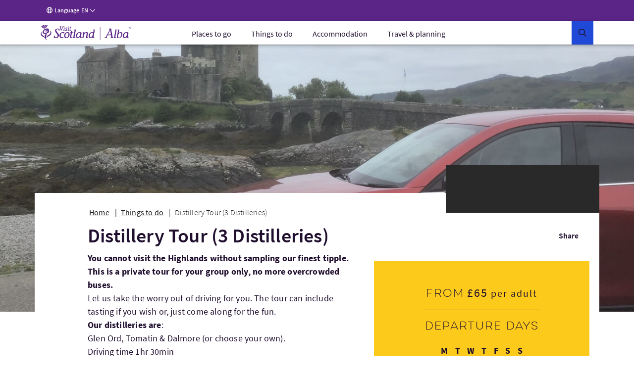

--- FILE ---
content_type: text/html; charset=UTF-8
request_url: https://www.visitscotland.com/info/tours/distillery-tour-3-distilleries-868bcee2
body_size: 27486
content:
<!DOCTYPE html>
<html lang="en" data-version="production-5.0.0.02-20240613165827">
    <head>
        <meta charset="utf-8" />
        <meta http-equiv="X-UA-Compatible" content="IE=edge" />
        <meta http-equiv="Content-Type" content="text/html; charset=utf-8" />
        <meta name="viewport" content="width=device-width, initial-scale=1.0" />
        <meta name="csrf-token" content="tkV37hoIAvEgdEff3zrbMvvTF2lF6aGldy84dtdt" />
        <link rel="stylesheet" href="/webfiles/static/third-party/embed/processed-styles/bootstrap5-override.css" />
<!-- Google Tag Manager -->
<script>
// Checks if a given dataLayer event represents either Civic loading or cookie
// permissions updating, and fires off events for the component library.
const checkEvent = (event) => {
if (event === 'cookie_permission_loaded') {
setTimeout(() => {
window.dispatchEvent(new Event('cookieManagerLoaded'));
});
}
if (event === 'cookie_permission_changed') {
setTimeout(() => {
window.dispatchEvent(new Event('cookiesUpdated'));
});
}
}
// To avoid an awkward race condition, we need to check if civic was loaded before we find the
// datalayer, as well as listening for it being loaded afterwards.
const checkIfCivicLoaded = () => {
for (let x = 0; x < window.dataLayer.length; x++) {
const dataLayerEvent = window.dataLayer[x];
const eventString = dataLayerEvent?.value?.event ?? dataLayerEvent?.event ?? '';
checkEvent(eventString);
}
};
const attachCivicEvents = (counter = 1) => {
if (counter < 20) {
if (typeof window !== 'undefined' && window.google_tag_manager) {
checkIfCivicLoaded();
// GTM can't call browser events directly, so we need to listen for events on the
// datalayer and then latch our code onto those.
const originalDataLayerPush = window.dataLayer.push;
window.dataLayer.push = (arg) => {
let res = null;
if (arg && arg !== null && typeof arg !== 'undefined') {
res = originalDataLayerPush.apply(window.dataLayer, [arg]);
const eventString = arg.event || (arg.value && arg.value.event) || '';
checkEvent(eventString);
return res;
}
return originalDataLayerPush.apply(window.dataLayer, [arg]);
};
} else {
setTimeout(() => {
attachCivicEvents(counter + 1);
}, 500);
}
}
};
(function(w,d,s,l,i){w[l]=w[l]||[];w[l].push({'gtm.start':
new Date().getTime(),event:'gtm.js'});var f=d.getElementsByTagName(s)[0],
j=d.createElement(s),dl=l!='dataLayer'?'&l='+l:'';j.async=true;j.src=
'https://www.googletagmanager.com/gtm.js?id='+i+dl+ '';f.parentNode.insertBefore(j,f);
})(window,document,'script','dataLayer','GTM-WQVX2V');
attachCivicEvents();
</script>
<!-- End Google Tag Manager -->
<!-- BEGIN HEAD CONTRIBUTIONS: htmlHeadPreload -->
<link as="style" rel="preload" href="/webfiles/1762870131109/frontend/styles/6b563760413cecbb2ea9.css"/>
<link as="style" rel="preload" href="/webfiles/1762870131109/frontend/styles/a9fc8cd86cad82a9fc6d.css"/>
<link as="script" rel="preload" href="/webfiles/1762870131109/frontend/scripts/0dfb5498d33ccbb16bd5.js"/>
<link as="script" rel="preload" href="/webfiles/1762870131109/frontend/scripts/f2dfcfa0d38d341fc827.js"/>
<link as="script" rel="preload" href="/webfiles/1762870131109/frontend/scripts/91ec808848d9ef8fde7a.js"/>
<link as="script" rel="preload" href="/webfiles/1762870131109/frontend/scripts/5338ba2c1a300fb817ad.js"/>
<link as="script" rel="preload" href="/webfiles/1762870131109/frontend/scripts/a3125245058e27361bb2.js"/>
<link as="script" rel="preload" href="/webfiles/1762870131109/frontend/scripts/678be80c89eff10efccf.js"/>
<link as="script" rel="preload" href="/webfiles/1762870131109/frontend/scripts/6544d845ce286c6cf7f6.js"/>
<link as="script" rel="preload" href="/webfiles/1762870131109/frontend/scripts/fdd619f75d63a8628e4e.js"/>
<link as="script" rel="preload" href="/webfiles/1762870131109/frontend/scripts/6b563760413cecbb2ea9.js"/>
<link as="script" rel="preload" href="/webfiles/1762870131109/frontend/scripts/a9fc8cd86cad82a9fc6d.js"/>
<link crossorigin="anonymous" as="font" rel="preload" href="/webfiles/1762870131109/frontend/fonts/source-sans-pro-bold.woff"/>
<link crossorigin="anonymous" as="font" rel="preload" href="/webfiles/1762870131109/frontend/fonts/source-sans-pro-bold.woff2"/>
<link crossorigin="anonymous" as="font" rel="preload" href="/webfiles/1762870131109/frontend/fonts/source-sans-pro-light.woff"/>
<link crossorigin="anonymous" as="font" rel="preload" href="/webfiles/1762870131109/frontend/fonts/source-sans-pro-light.woff2"/>
<link crossorigin="anonymous" as="font" rel="preload" href="/webfiles/1762870131109/frontend/fonts/source-sans-pro-regular.woff"/>
<link crossorigin="anonymous" as="font" rel="preload" href="/webfiles/1762870131109/frontend/fonts/source-sans-pro-regular.woff2"/>
<link crossorigin="anonymous" as="font" rel="preload" href="/webfiles/1762870131109/frontend/fonts/source-sans-pro-semibold.woff"/>
<link crossorigin="anonymous" as="font" rel="preload" href="/webfiles/1762870131109/frontend/fonts/source-sans-pro-semibold.woff2"/>
<link as="style" rel="preload" href="/webfiles/1762870131109/frontend/styles/81f6df895ee29fb5e603.css"/>
<link as="style" rel="preload" href="/webfiles/1762870131109/frontend/styles/16a3a76ec493d5af9559.css"/>
<link as="style" rel="preload" href="/webfiles/1762870131109/frontend/styles/20fefc2e8bed6e73892a.css"/>
<link as="script" rel="preload" href="/webfiles/1762870131109/frontend/scripts/fd3f812603b78fe9978b.js"/>
<link as="script" rel="preload" href="/webfiles/1762870131109/frontend/scripts/a2889943d35bdc903958.js"/>
<link as="script" rel="preload" href="/webfiles/1762870131109/frontend/scripts/ad6c8c5b4248c6242078.js"/>
<link as="script" rel="preload" href="/webfiles/1762870131109/frontend/scripts/81f6df895ee29fb5e603.js"/>
<link as="script" rel="preload" href="/webfiles/1762870131109/frontend/scripts/205e2dbe4c3590fb0ca4.js"/>
<link as="script" rel="preload" href="/webfiles/1762870131109/frontend/scripts/b9fe028bf59c824921a8.js"/>
<link as="script" rel="preload" href="/webfiles/1762870131109/frontend/scripts/16a3a76ec493d5af9559.js"/>
<link as="script" rel="preload" href="/webfiles/1762870131109/frontend/scripts/20fefc2e8bed6e73892a.js"/>
<link as="script" rel="preload" href="/webfiles/1762870131109/frontend/scripts/811867036c6ceae74584.js"/>
<link as="style" rel="preload" href="/webfiles/1762870131109/frontend/styles/5ef9a0f18541fee55f4c.css"/>
<link as="style" rel="preload" href="/webfiles/1762870131109/frontend/styles/d7e1b77c4b3b1491114a.css"/>
<link as="style" rel="preload" href="/webfiles/1762870131109/frontend/styles/87bf4ef1e4c910a2c137.css"/>
<link as="script" rel="preload" href="/webfiles/1762870131109/frontend/scripts/a6399d652dfbb8a40c41.js"/>
<link as="script" rel="preload" href="/webfiles/1762870131109/frontend/scripts/c1202f7be443a6a829da.js"/>
<link as="script" rel="preload" href="/webfiles/1762870131109/frontend/scripts/5ef9a0f18541fee55f4c.js"/>
<link as="script" rel="preload" href="/webfiles/1762870131109/frontend/scripts/cab53f386efc88df7164.js"/>
<link as="script" rel="preload" href="/webfiles/1762870131109/frontend/scripts/d7e1b77c4b3b1491114a.js"/>
<link as="script" rel="preload" href="/webfiles/1762870131109/frontend/scripts/87bf4ef1e4c910a2c137.js"/>
<link as="script" rel="preload" href="/webfiles/1762870131109/frontend/scripts/9c73a74feb95975d89b6.js"/>
<link as="style" rel="preload" href="/webfiles/1762870131109/frontend/styles/21cac0ef61086a4aaa44.css"/>
<link as="style" rel="preload" href="/webfiles/1762870131109/frontend/styles/34c3288e431f8a0155e6.css"/>
<link as="script" rel="preload" href="/webfiles/1762870131109/frontend/scripts/f277be41b5d66b178431.js"/>
<link as="script" rel="preload" href="/webfiles/1762870131109/frontend/scripts/406e9909758efdb1ae29.js"/>
<link as="script" rel="preload" href="/webfiles/1762870131109/frontend/scripts/21cac0ef61086a4aaa44.js"/>
<link as="script" rel="preload" href="/webfiles/1762870131109/frontend/scripts/34c3288e431f8a0155e6.js"/>
<link as="script" rel="preload" href="/webfiles/1762870131109/frontend/scripts/a1794df44976c091acb7.js"/>
<link as="script" rel="preload" href="/webfiles/1762870131109/frontend/scripts/71f741b8e52524a8058d.js"/>
<link as="script" rel="preload" href="/webfiles/1762870131109/frontend/scripts/08b6757bf426093060a6.js"/>
<link as="script" rel="preload" href="/webfiles/1762870131109/frontend/scripts/937cc99f8cf1e41ae153.js"/>
<link as="script" rel="preload" href="/webfiles/1762870131109/frontend/scripts/6f15b6a6383d1ea05092.js"/>
<link as="style" rel="preload" href="/webfiles/1762870131109/frontend/styles/7c528b179ac61796df85.css"/>
<link as="style" rel="preload" href="/webfiles/1762870131109/frontend/styles/0eccccf491d2d8c15ec2.css"/>
<link as="style" rel="preload" href="/webfiles/1762870131109/frontend/styles/c2c11ce041704882fd38.css"/>
<link as="style" rel="preload" href="/webfiles/1762870131109/frontend/styles/41188d492c5a77d87d02.css"/>
<link as="style" rel="preload" href="/webfiles/1762870131109/frontend/styles/b5213fdbef77370db82d.css"/>
<link as="script" rel="preload" href="/webfiles/1762870131109/frontend/scripts/c26ce260299263eeb8bb.js"/>
<link as="script" rel="preload" href="/webfiles/1762870131109/frontend/scripts/ce762c959cf9b699acf8.js"/>
<link as="script" rel="preload" href="/webfiles/1762870131109/frontend/scripts/7c528b179ac61796df85.js"/>
<link as="script" rel="preload" href="/webfiles/1762870131109/frontend/scripts/0eccccf491d2d8c15ec2.js"/>
<link as="script" rel="preload" href="/webfiles/1762870131109/frontend/scripts/c2c11ce041704882fd38.js"/>
<link as="script" rel="preload" href="/webfiles/1762870131109/frontend/scripts/41188d492c5a77d87d02.js"/>
<link as="script" rel="preload" href="/webfiles/1762870131109/frontend/scripts/b5213fdbef77370db82d.js"/>
<link as="script" rel="preload" href="/webfiles/1762870131109/frontend/scripts/106e685170dbd0b59c1a.js"/>
<link as="script" rel="preload" href="/webfiles/1762870131109/frontend/scripts/321569356fc40dc9d573.js"/>
<link as="script" rel="preload" href="/webfiles/1762870131109/frontend/scripts/6b8a4215fa0c54e5c57a.js"/>
<link as="style" rel="preload" href="/webfiles/1762870131109/frontend/styles/d014754e0eff762e6ca9.css"/>
<link as="script" rel="preload" href="/webfiles/1762870131109/frontend/scripts/4686de7ea799c8ec1c03.js"/>
<link as="script" rel="preload" href="/webfiles/1762870131109/frontend/scripts/2d931eb506983939dee2.js"/>
<link as="script" rel="preload" href="/webfiles/1762870131109/frontend/scripts/d014754e0eff762e6ca9.js"/>
<link as="script" rel="preload" href="/webfiles/1762870131109/frontend/scripts/caf6635086311851e950.js"/>
<link as="style" rel="preload" href="/webfiles/1762870131109/frontend/styles/ada91090ef1c52557dc9.css"/>
<link as="script" rel="preload" href="/webfiles/1762870131109/frontend/scripts/ada91090ef1c52557dc9.js"/>
<link as="script" rel="preload" href="/webfiles/1762870131109/frontend/scripts/23ce64cb9c4f043c11cf.js"/>
<link as="style" rel="preload" href="/webfiles/1762870131109/frontend/styles/bf0781d3e1fda7aaf432.css"/>
<link as="script" rel="preload" href="/webfiles/1762870131109/frontend/scripts/bf0781d3e1fda7aaf432.js"/>
<link as="script" rel="preload" href="/webfiles/1762870131109/frontend/scripts/56000e1be4f5b5ee26e3.js"/>
<link as="style" rel="preload" href="/webfiles/1762870131109/frontend/styles/507ccdc5bf81d59adfb1.css"/>
<link as="style" rel="preload" href="/webfiles/1762870131109/frontend/styles/4e6cf740114de50950d7.css"/>
<link as="style" rel="preload" href="/webfiles/1762870131109/frontend/styles/5fa872e7e946763cbd0e.css"/>
<link as="style" rel="preload" href="/webfiles/1762870131109/frontend/styles/59f9a530612b9c11540e.css"/>
<link as="style" rel="preload" href="/webfiles/1762870131109/frontend/styles/e0ae6eb532e9deca95b9.css"/>
<link as="style" rel="preload" href="/webfiles/1762870131109/frontend/styles/dc8de28fbf0095a6bdc4.css"/>
<link as="script" rel="preload" href="/webfiles/1762870131109/frontend/scripts/393fa3ee68d9e76e6def.js"/>
<link as="script" rel="preload" href="/webfiles/1762870131109/frontend/scripts/3a54f6b2d5b91ff395dc.js"/>
<link as="script" rel="preload" href="/webfiles/1762870131109/frontend/scripts/4ffdfcf6a6eecdca5833.js"/>
<link as="script" rel="preload" href="/webfiles/1762870131109/frontend/scripts/507ccdc5bf81d59adfb1.js"/>
<link as="script" rel="preload" href="/webfiles/1762870131109/frontend/scripts/4e6cf740114de50950d7.js"/>
<link as="script" rel="preload" href="/webfiles/1762870131109/frontend/scripts/5fa872e7e946763cbd0e.js"/>
<link as="script" rel="preload" href="/webfiles/1762870131109/frontend/scripts/59f9a530612b9c11540e.js"/>
<link as="script" rel="preload" href="/webfiles/1762870131109/frontend/scripts/e0ae6eb532e9deca95b9.js"/>
<link as="script" rel="preload" href="/webfiles/1762870131109/frontend/scripts/dc8de28fbf0095a6bdc4.js"/>
<link as="script" rel="preload" href="/webfiles/1762870131109/frontend/scripts/b159f254ba21c175ebaf.js"/>
<link as="style" rel="preload" href="/webfiles/1762870131109/frontend/styles/a712d2e04a1b916faca6.css"/>
<link as="style" rel="preload" href="/webfiles/1762870131109/frontend/styles/a98a1c78a6e495be1fe3.css"/>
<link as="script" rel="preload" href="/webfiles/1762870131109/frontend/scripts/a712d2e04a1b916faca6.js"/>
<link as="script" rel="preload" href="/webfiles/1762870131109/frontend/scripts/a98a1c78a6e495be1fe3.js"/>
<link as="script" rel="preload" href="/webfiles/1762870131109/frontend/scripts/dd95a416ea663fd39fa9.js"/>
<link as="style" rel="preload" href="/webfiles/1762870131109/frontend/styles/ddc4d2ea575a50bc4ae3.css"/>
<link as="script" rel="preload" href="/webfiles/1762870131109/frontend/scripts/ddc4d2ea575a50bc4ae3.js"/>
<link as="script" rel="preload" href="/webfiles/1762870131109/frontend/scripts/5cfff7e7f66d60a20f41.js"/>
<link as="style" rel="preload" href="/webfiles/1762870131109/frontend/styles/3a7baf62722abdc454d6.css"/>
<link as="script" rel="preload" href="/webfiles/1762870131109/frontend/scripts/3a7baf62722abdc454d6.js"/>
<link as="script" rel="preload" href="/webfiles/1762870131109/frontend/scripts/de8379d49d1684fc4ea7.js"/>
<link as="style" rel="preload" href="/webfiles/1762870131109/frontend/styles/b7cc5ee25c7302916b09.css"/>
<link as="style" rel="preload" href="/webfiles/1762870131109/frontend/styles/02201764e0adf0d63538.css"/>
<link as="style" rel="preload" href="/webfiles/1762870131109/frontend/styles/38d5589b9158ab8e7423.css"/>
<link as="style" rel="preload" href="/webfiles/1762870131109/frontend/styles/056cd8933beea0edc19e.css"/>
<link as="style" rel="preload" href="/webfiles/1762870131109/frontend/styles/df56e8276b6973df6c3c.css"/>
<link as="script" rel="preload" href="/webfiles/1762870131109/frontend/scripts/b7cc5ee25c7302916b09.js"/>
<link as="script" rel="preload" href="/webfiles/1762870131109/frontend/scripts/02201764e0adf0d63538.js"/>
<link as="script" rel="preload" href="/webfiles/1762870131109/frontend/scripts/38d5589b9158ab8e7423.js"/>
<link as="script" rel="preload" href="/webfiles/1762870131109/frontend/scripts/c414a72f533223c0e349.js"/>
<link as="script" rel="preload" href="/webfiles/1762870131109/frontend/scripts/544b6969eedda98a4909.js"/>
<link as="script" rel="preload" href="/webfiles/1762870131109/frontend/scripts/9ded7dc119b9d0512592.js"/>
<link as="script" rel="preload" href="/webfiles/1762870131109/frontend/scripts/056cd8933beea0edc19e.js"/>
<link as="script" rel="preload" href="/webfiles/1762870131109/frontend/scripts/df56e8276b6973df6c3c.js"/>
<link as="script" rel="preload" href="/webfiles/1762870131109/frontend/scripts/638692101b9d9dfdc1d6.js"/>
<link as="style" rel="preload" href="/webfiles/1762870131109/frontend/styles/e949a288ca740fd5e306.css"/>
<link as="script" rel="preload" href="/webfiles/1762870131109/frontend/scripts/045cedb636251568c653.js"/>
<link as="script" rel="preload" href="/webfiles/1762870131109/frontend/scripts/e949a288ca740fd5e306.js"/>
<link as="script" rel="preload" href="/webfiles/1762870131109/frontend/scripts/3a3278ca3cb4cc4a6cd6.js"/>
<link as="script" rel="preload" href="/webfiles/1762870131109/frontend/scripts/87917f9820f9ef0a11e9.js"/>
<link as="style" rel="preload" href="/webfiles/1762870131109/frontend/styles/4fd8ff7fa8b4b36ef6bc.css"/>
<link as="script" rel="preload" href="/webfiles/1762870131109/frontend/scripts/4fd8ff7fa8b4b36ef6bc.js"/>
<link as="script" rel="preload" href="/webfiles/1762870131109/frontend/scripts/0fff948c06d498dab28e.js"/>
<link as="style" rel="preload" href="/webfiles/1762870131109/frontend/styles/4a7dd18ce8648d5f3748.css"/>
<link as="script" rel="preload" href="/webfiles/1762870131109/frontend/scripts/4a7dd18ce8648d5f3748.js"/>
<link as="script" rel="preload" href="/webfiles/1762870131109/frontend/scripts/56bdc635956cdf6b721a.js"/>
<link as="style" rel="preload" href="/webfiles/1762870131109/frontend/styles/59658d2a579def05efa0.css"/>
<link as="style" rel="preload" href="/webfiles/1762870131109/frontend/styles/1dab8b823a9fc7be9e7d.css"/>
<link as="script" rel="preload" href="/webfiles/1762870131109/frontend/scripts/59658d2a579def05efa0.js"/>
<link as="script" rel="preload" href="/webfiles/1762870131109/frontend/scripts/15f780b29c346e28bdf9.js"/>
<link as="script" rel="preload" href="/webfiles/1762870131109/frontend/scripts/1dab8b823a9fc7be9e7d.js"/>
<link as="script" rel="preload" href="/webfiles/1762870131109/frontend/scripts/dedd7a8c7641c6abb910.js"/>
<link as="style" rel="preload" href="/webfiles/1762870131109/frontend/styles/e600798c21b1e4b3421a.css"/>
<link as="script" rel="preload" href="/webfiles/1762870131109/frontend/scripts/17f706d9450b7e231610.js"/>
<link as="script" rel="preload" href="/webfiles/1762870131109/frontend/scripts/e600798c21b1e4b3421a.js"/>
<link as="script" rel="preload" href="/webfiles/1762870131109/frontend/scripts/76f337a57866fb5b688f.js"/>
<link as="style" rel="preload" href="/webfiles/1762870131109/frontend/styles/5bfe1a52e5e438b16b80.css"/>
<link as="script" rel="preload" href="/webfiles/1762870131109/frontend/scripts/5bfe1a52e5e438b16b80.js"/>
<link as="script" rel="preload" href="/webfiles/1762870131109/frontend/scripts/ff1310b2811f25bbeeb2.js"/>
<link as="style" rel="preload" href="/webfiles/1762870131109/frontend/styles/a9887918f6748e99e5e6.css"/>
<link as="script" rel="preload" href="/webfiles/1762870131109/frontend/scripts/a9887918f6748e99e5e6.js"/>
<link as="script" rel="preload" href="/webfiles/1762870131109/frontend/scripts/9d42e9cf5e48de126191.js"/>
<link as="script" rel="preload" href="/webfiles/1762870131109/frontend/scripts/de0b09e99f813b8fe792.js"/>
<link as="style" rel="preload" href="/webfiles/1762870131109/frontend/styles/a74cc1abc33d10c98576.css"/>
<link as="script" rel="preload" href="/webfiles/1762870131109/frontend/scripts/a74cc1abc33d10c98576.js"/>
<link as="script" rel="preload" href="/webfiles/1762870131109/frontend/scripts/a424411b4b88338bbd0f.js"/>
<!-- END HEAD CONTRIBUTIONS: htmlHeadPreload -->
<!-- BEGIN HEAD CONTRIBUTIONS: htmlHeadStyles -->
<link rel="stylesheet" href="/webfiles/1762870131109/frontend/styles/6b563760413cecbb2ea9.css" type="text/css"/>
<link rel="stylesheet" href="/webfiles/1762870131109/frontend/styles/a9fc8cd86cad82a9fc6d.css" type="text/css"/>
<link rel="stylesheet" href="/webfiles/1762870131109/frontend/styles/81f6df895ee29fb5e603.css" type="text/css"/>
<link rel="stylesheet" href="/webfiles/1762870131109/frontend/styles/16a3a76ec493d5af9559.css" type="text/css"/>
<link rel="stylesheet" href="/webfiles/1762870131109/frontend/styles/20fefc2e8bed6e73892a.css" type="text/css"/>
<link rel="stylesheet" href="/webfiles/1762870131109/frontend/styles/5ef9a0f18541fee55f4c.css" type="text/css"/>
<link rel="stylesheet" href="/webfiles/1762870131109/frontend/styles/d7e1b77c4b3b1491114a.css" type="text/css"/>
<link rel="stylesheet" href="/webfiles/1762870131109/frontend/styles/87bf4ef1e4c910a2c137.css" type="text/css"/>
<link rel="stylesheet" href="/webfiles/1762870131109/frontend/styles/21cac0ef61086a4aaa44.css" type="text/css"/>
<link rel="stylesheet" href="/webfiles/1762870131109/frontend/styles/34c3288e431f8a0155e6.css" type="text/css"/>
<link rel="stylesheet" href="/webfiles/1762870131109/frontend/styles/7c528b179ac61796df85.css" type="text/css"/>
<link rel="stylesheet" href="/webfiles/1762870131109/frontend/styles/0eccccf491d2d8c15ec2.css" type="text/css"/>
<link rel="stylesheet" href="/webfiles/1762870131109/frontend/styles/c2c11ce041704882fd38.css" type="text/css"/>
<link rel="stylesheet" href="/webfiles/1762870131109/frontend/styles/41188d492c5a77d87d02.css" type="text/css"/>
<link rel="stylesheet" href="/webfiles/1762870131109/frontend/styles/b5213fdbef77370db82d.css" type="text/css"/>
<link rel="stylesheet" href="/webfiles/1762870131109/frontend/styles/d014754e0eff762e6ca9.css" type="text/css"/>
<link rel="stylesheet" href="/webfiles/1762870131109/frontend/styles/ada91090ef1c52557dc9.css" type="text/css"/>
<link rel="stylesheet" href="/webfiles/1762870131109/frontend/styles/bf0781d3e1fda7aaf432.css" type="text/css"/>
<link rel="stylesheet" href="/webfiles/1762870131109/frontend/styles/507ccdc5bf81d59adfb1.css" type="text/css"/>
<link rel="stylesheet" href="/webfiles/1762870131109/frontend/styles/4e6cf740114de50950d7.css" type="text/css"/>
<link rel="stylesheet" href="/webfiles/1762870131109/frontend/styles/5fa872e7e946763cbd0e.css" type="text/css"/>
<link rel="stylesheet" href="/webfiles/1762870131109/frontend/styles/59f9a530612b9c11540e.css" type="text/css"/>
<link rel="stylesheet" href="/webfiles/1762870131109/frontend/styles/e0ae6eb532e9deca95b9.css" type="text/css"/>
<link rel="stylesheet" href="/webfiles/1762870131109/frontend/styles/dc8de28fbf0095a6bdc4.css" type="text/css"/>
<link rel="stylesheet" href="/webfiles/1762870131109/frontend/styles/a712d2e04a1b916faca6.css" type="text/css"/>
<link rel="stylesheet" href="/webfiles/1762870131109/frontend/styles/a98a1c78a6e495be1fe3.css" type="text/css"/>
<link rel="stylesheet" href="/webfiles/1762870131109/frontend/styles/ddc4d2ea575a50bc4ae3.css" type="text/css"/>
<link rel="stylesheet" href="/webfiles/1762870131109/frontend/styles/3a7baf62722abdc454d6.css" type="text/css"/>
<link rel="stylesheet" href="/webfiles/1762870131109/frontend/styles/b7cc5ee25c7302916b09.css" type="text/css"/>
<link rel="stylesheet" href="/webfiles/1762870131109/frontend/styles/02201764e0adf0d63538.css" type="text/css"/>
<link rel="stylesheet" href="/webfiles/1762870131109/frontend/styles/38d5589b9158ab8e7423.css" type="text/css"/>
<link rel="stylesheet" href="/webfiles/1762870131109/frontend/styles/056cd8933beea0edc19e.css" type="text/css"/>
<link rel="stylesheet" href="/webfiles/1762870131109/frontend/styles/df56e8276b6973df6c3c.css" type="text/css"/>
<link rel="stylesheet" href="/webfiles/1762870131109/frontend/styles/e949a288ca740fd5e306.css" type="text/css"/>
<link rel="stylesheet" href="/webfiles/1762870131109/frontend/styles/4fd8ff7fa8b4b36ef6bc.css" type="text/css"/>
<link rel="stylesheet" href="/webfiles/1762870131109/frontend/styles/4a7dd18ce8648d5f3748.css" type="text/css"/>
<link rel="stylesheet" href="/webfiles/1762870131109/frontend/styles/59658d2a579def05efa0.css" type="text/css"/>
<link rel="stylesheet" href="/webfiles/1762870131109/frontend/styles/1dab8b823a9fc7be9e7d.css" type="text/css"/>
<link rel="stylesheet" href="/webfiles/1762870131109/frontend/styles/e600798c21b1e4b3421a.css" type="text/css"/>
<link rel="stylesheet" href="/webfiles/1762870131109/frontend/styles/5bfe1a52e5e438b16b80.css" type="text/css"/>
<link rel="stylesheet" href="/webfiles/1762870131109/frontend/styles/a9887918f6748e99e5e6.css" type="text/css"/>
<link rel="stylesheet" href="/webfiles/1762870131109/frontend/styles/a74cc1abc33d10c98576.css" type="text/css"/>
<link rel="stylesheet" href="/webfiles/1762870131109/frontend/styles/third-party/_cludo-autocomplete.css" type="text/css"/>
<!-- END HEAD CONTRIBUTIONS: htmlHeadStyles -->
<!-- BEGIN HEAD CONTRIBUTIONS: general -->
<!-- END HEAD CONTRIBUTIONS: general -->
<link rel="icon" href="/webfiles/1762870131109/favicon.ico" sizes="any">
<link rel="icon" href="/webfiles/1762870131109/assets/favicons/favicon.svg" type="image/svg+xml">
<link rel="apple-touch-icon" href="/webfiles/1762870131109/assets/favicons/apple-touch-icon-180-180.png">
<link rel="manifest" href="/manifest.webmanifest">
<link rel="preconnect" href="https://cdn4.userzoom.com">
<link rel="preconnect" href="https://api.visitscotland.com">
<link rel="preconnect" href="https://www.visitscotland.com">
<style>
.skeleton-site {
display: block;
}
.hydrate {
display: none;
}
</style> <style>
.imported-footer-hide {
display: none;
}
</style>
<!-- end include -->
        <link rel="stylesheet" href="/tms-static/css/main.css" type="text/css" />
                    <script type="text/javascript">
                if (! window.TMS) window.TMS = {};
                TMS.geoJson = [{
                    type: "Feature",
                    geometry: {
                        type: "Point",
                        coordinates: [57.522374, -4.474789]
                    },
                    properties: {
                        title: "Glen Ord Distillery"
                    }
                },{
                    type: "Feature",
                    geometry: {
                        type: "Point",
                        coordinates: [57.3396675, -4.0114366,587]
                    },
                    properties: {
                        title: "Tomatin Distillery"
                    }
                },{
                    type: "Feature",
                    geometry: {
                        type: "Point",
                        coordinates: [57.6889249, -4.2477514,2763]
                    },
                    properties: {
                        title: "Dalmore Distillery"
                    }
                }];
            </script>
                                            <link rel="alternate" href="https://www.visitscotland.com/info/tours/distillery-tour-3-distilleries-868bcee2" hreflang="en" />
                                        <link rel="alternate" href="https://www.visitscotland.com/fr-fr/info/tours/distillery-tour-3-distilleries-868bcee2" hreflang="fr-fr" />
                                        <link rel="alternate" href="https://www.visitscotland.com/de-de/info/tours/distillery-tour-3-distilleries-868bcee2" hreflang="de-de" />
                                        <link rel="alternate" href="https://www.visitscotland.com/nl-nl/info/tours/distillery-tour-3-distilleries-868bcee2" hreflang="nl-nl" />
                                        <link rel="alternate" href="https://www.visitscotland.com/it-it/info/tours/distillery-tour-3-distilleries-868bcee2" hreflang="it-it" />
                                        <link rel="alternate" href="https://www.visitscotland.com/es-es/info/tours/distillery-tour-3-distilleries-868bcee2" hreflang="es-es" />
                                                            <link rel="canonical" href="https://www.visitscotland.com/info/tours/distillery-tour-3-distilleries-868bcee2" />
                    <meta property="og:url" content="https://www.visitscotland.com/info/tours/distillery-tour-3-distilleries-868bcee2" />
                                                        <title>Distillery Tour (3 Distilleries) | VisitScotland</title>
                <meta property="og:title" content="Distillery Tour (3 Distilleries)" />
                                        <meta name="description" content="You cannot visit the Highlands without sampling our finest tipple.

This is a private tour for your group only, no more overcrowded buses." />
                <meta property="og:description" content="You cannot visit the Highlands without sampling our finest tipple.

This is a private tour for your group only, no more overcrowded buses." />
                    
                    <script type="application/ld+json">
                {
                    "@context": "https://schema.org/",
                    "@type": "Product",
                    "name": "Distillery Tour (3 Distilleries)",
                    "image": [
                        "https://d1km7u9ubck4j.cloudfront.net/production-upgrade-2024/b19344473680a608f6216314a9df63a2/conversions/6113cd054d03e-HD.jpg"
                    ],
                    "brand": "Alba Highland Tours",
                    "description": "You cannot visit the Highlands without sampling our finest tipple.

This is a private tour for your group only, no more overcrowded buses."
                }
            </script>
                            <meta property="og:type" content="website" />
                            <meta property="og:image" content="https://d1km7u9ubck4j.cloudfront.net/production-upgrade-2024/b19344473680a608f6216314a9df63a2/conversions/6113cd054d03e-720p.jpg" />
                <meta property="og:image:type" content="image/jpeg" />
                <meta property="og:image:width" content="1280" />
                <meta property="og:image:height" content="720" />
                                                            <meta property="og:image:alt" content="Distillery Tour (3 Distilleries)" />
                                                                <!-- - wo-removed <script>(function(w,d,s,l,i){w[l]=w[l]||[];w[l].push({'gtm.start': new Date().getTime(),event:'gtm.js'});var f=d.getElementsByTagName(s)[0],j=d.createElement(s),dl=l!='dataLayer'?'&l='+l:'';j.async=true;j.src='https://www.googletagmanager.com/gtm.js?id='+i+dl;f.parentNode.insertBefore(j,f);})(window,document,'script','dataLayer','GTM-WQVX2V');</script> -->
        <link rel="stylesheet" href="https://unpkg.com/leaflet@1.5.1/dist/leaflet.css" />
        <script src="https://unpkg.com/leaflet@1.5.1/dist/leaflet.js"></script>
        <link href="https://api.tiles.mapbox.com/mapbox-gl-js/v1.2.0/mapbox-gl.css" rel='stylesheet' />
        <script src="https://api.tiles.mapbox.com/mapbox-gl-js/v1.2.0/mapbox-gl.js"></script>
        <script src="https://unpkg.com/mapbox-gl-leaflet/leaflet-mapbox-gl.js"></script>
    </head>
    <body>
        <!--[if lte IE 9]><div id="update"><i class="vsicons-circle-exclamation"></i><p>We've noticed that you're using an out of date browser. We recommend that you update to the latest version to enhance your browsing experience.</p></div><![endif]-->
        <noscript><iframe src="https://www.googletagmanager.com/ns.html?id=GTM-WQVX2V" height="0" width="0" style="display:none;visibility:hidden"></iframe></noscript>
                <div class="no-js notranslate" data-vue-app-init>
<!-- <a href="https://www.visitscotland.com/user/loginredirect?returnurl=returnurl=/info/tours/distillery-tour-3-distilleries-868bcee2">(Not You?)</a> -->
    <div>
    </div>

    <div class="has-edit-button vs-sticky-nav vs-sticky-nav--has-content">
    <vs-skip-to
        skip-to-text="Skip to"
    >
        <template v-slot:main-menu-text>
            Main menu
        </template>
        <template v-slot:main-content-text>
            Content
        </template>
        <template v-slot:search-text>
            Search
        </template>
        <template v-slot:footer-text>
            Footer
        </template>
    </vs-skip-to>
        <header>
    
    <vs-global-menu>
        <template v-slot:third-menu-item>
            <vs-global-menu-language 
                language="en-gb"
                language-label="Language"
            >
                    <vs-global-menu-language-item
                        key="en"
                        language-link="/info/tours/distillery-tour-3-distilleries-868bcee2"
                        language-name="English"
                        language="en"
                    >
                    </vs-global-menu-language-item>
                    <vs-global-menu-language-item
                        key="es"
                        language-link="/es-es/info/tours/distillery-tour-3-distilleries-868bcee2"
                        language-name="Español"
                        language="es"
                    >
                    </vs-global-menu-language-item>
                    <vs-global-menu-language-item
                        key="it"
                        language-link="/it-it/info/tours/distillery-tour-3-distilleries-868bcee2"
                        language-name="Italiano"
                        language="it"
                    >
                    </vs-global-menu-language-item>
                    <vs-global-menu-language-item
                        key="de"
                        language-link="/de-de/info/tours/distillery-tour-3-distilleries-868bcee2"
                        language-name="Deutsch"
                        language="de"
                    >
                    </vs-global-menu-language-item>
                    <vs-global-menu-language-item
                        key="nl"
                        language-link="/nl-nl/info/tours/distillery-tour-3-distilleries-868bcee2"
                        language-name="Nederlands"
                        language="nl"
                    >
                    </vs-global-menu-language-item>
                    <vs-global-menu-language-item
                        key="fr"
                        language-link="/fr-fr/info/tours/distillery-tour-3-distilleries-868bcee2"
                        language-name="Français"
                        language="fr"
                    >
                    </vs-global-menu-language-item>
            </vs-global-menu-language>
        </template>
    </vs-global-menu>
            <!-- Navigation generated at 2025-11-12 21:50:10 -->
    <vs-mega-nav
            href="/"
            menu-toggle-alt-text="Toggle menu"
            search-button-text="Search"
            search-label-text="What are you looking for?"
            search-clear-button-text="Clear form"
            search-close-button-text="Close search form"
            logo-alt-text="VisitScotland Home"
    >
        <template v-slot:mega-nav-top-menu-items>

            <vs-mega-nav-dropdown-container
                    href="/places-to-go"
                    cta-text="All Places to go"
            >
                <template v-slot:button-content>
                    Places to go
                </template>
                <template v-slot:dropdown-content>
                            <vs-mega-nav-list 
                                list-heading="Cities"
                            >
                                <template v-slot:nav-list-items>
                                            <vs-mega-nav-list-item
                                                href="/places-to-go/aberdeen"
                                            >
                                                Aberdeen
                                            </vs-mega-nav-list-item>
                                            <vs-mega-nav-list-item
                                                href="/places-to-go/dundee"
                                            >
                                                Dundee
                                            </vs-mega-nav-list-item>
                                            <vs-mega-nav-list-item
                                                href="/places-to-go/dunfermline"
                                            >
                                                Dunfermline
                                            </vs-mega-nav-list-item>
                                            <vs-mega-nav-list-item
                                                href="/places-to-go/edinburgh"
                                            >
                                                Edinburgh
                                            </vs-mega-nav-list-item>
                                            <vs-mega-nav-list-item
                                                href="/places-to-go/glasgow"
                                            >
                                                Glasgow
                                            </vs-mega-nav-list-item>
                                            <vs-mega-nav-list-item
                                                href="/places-to-go/inverness"
                                            >
                                                Inverness
                                            </vs-mega-nav-list-item>
                                            <vs-mega-nav-list-item
                                                href="/places-to-go/perth"
                                            >
                                                Perth
                                            </vs-mega-nav-list-item>
                                            <vs-mega-nav-list-item
                                                href="/places-to-go/stirling"
                                            >
                                                Stirling
                                            </vs-mega-nav-list-item>
                                </template>
                                    <template
                                        v-slot:nav-heading-cta-link
                                    >
                                        <vs-mega-nav-list-item
                                            href="/places-to-go/city-breaks"
                                            subheading-link
                                        >
                                            All Cities
                                        </vs-mega-nav-list-item>
                                    </template>
                            </vs-mega-nav-list>
                            <vs-mega-nav-list 
                                list-heading="Popular Places"
                            >
                                <template v-slot:nav-list-items>
                                            <vs-mega-nav-list-item
                                                href="/things-to-do/outdoor-activities/walking/mountains-hills/ben-nevis"
                                            >
                                                Ben Nevis
                                            </vs-mega-nav-list-item>
                                            <vs-mega-nav-list-item
                                                href="/places-to-go/glencoe"
                                            >
                                                Glencoe
                                            </vs-mega-nav-list-item>
                                            <vs-mega-nav-list-item
                                                href="/places-to-go/loch-lomond"
                                            >
                                                Loch Lomond
                                            </vs-mega-nav-list-item>
                                            <vs-mega-nav-list-item
                                                href="/places-to-go/loch-ness"
                                            >
                                                Loch Ness
                                            </vs-mega-nav-list-item>
                                </template>
                            </vs-mega-nav-list>
                            <vs-mega-nav-list 
                                list-heading="Towns"
                            >
                                <template v-slot:nav-list-items>
                                            <vs-mega-nav-list-item
                                                href="/places-to-go/aviemore"
                                            >
                                                Aviemore
                                            </vs-mega-nav-list-item>
                                            <vs-mega-nav-list-item
                                                href="/places-to-go/dumfries"
                                            >
                                                Dumfries
                                            </vs-mega-nav-list-item>
                                            <vs-mega-nav-list-item
                                                href="/places-to-go/fort-william"
                                            >
                                                Fort William
                                            </vs-mega-nav-list-item>
                                            <vs-mega-nav-list-item
                                                href="/places-to-go/islands/orkney/kirkwall"
                                            >
                                                Kirkwall
                                            </vs-mega-nav-list-item>
                                            <vs-mega-nav-list-item
                                                href="/places-to-go/islands/shetland/lerwick"
                                            >
                                                Lerwick
                                            </vs-mega-nav-list-item>
                                            <vs-mega-nav-list-item
                                                href="/places-to-go/oban"
                                            >
                                                Oban
                                            </vs-mega-nav-list-item>
                                            <vs-mega-nav-list-item
                                                href="/places-to-go/peebles"
                                            >
                                                Peebles
                                            </vs-mega-nav-list-item>
                                            <vs-mega-nav-list-item
                                                href="/places-to-go/pitlochry"
                                            >
                                                Pitlochry
                                            </vs-mega-nav-list-item>
                                            <vs-mega-nav-list-item
                                                href="/places-to-go/st-andrews"
                                            >
                                                St Andrews
                                            </vs-mega-nav-list-item>
                                </template>
                                    <template
                                        v-slot:nav-heading-cta-link
                                    >
                                        <vs-mega-nav-list-item
                                            href="/places-to-go/scottish-towns"
                                            subheading-link
                                        >
                                            All Towns
                                        </vs-mega-nav-list-item>
                                    </template>
                            </vs-mega-nav-list>
                            <vs-mega-nav-list 
                                list-heading="Islands"
                            >
                                <template v-slot:nav-list-items>
                                            <vs-mega-nav-list-item
                                                href="/places-to-go/islands/arran"
                                            >
                                                Isle of Arran
                                            </vs-mega-nav-list-item>
                                            <vs-mega-nav-list-item
                                                href="/places-to-go/islands/isle-islay"
                                            >
                                                Isle of Islay
                                            </vs-mega-nav-list-item>
                                            <vs-mega-nav-list-item
                                                href="/places-to-go/islands/isle-jura"
                                            >
                                                Jura
                                            </vs-mega-nav-list-item>
                                            <vs-mega-nav-list-item
                                                href="/places-to-go/islands/lewis-harris"
                                            >
                                                Lewis & Harris
                                            </vs-mega-nav-list-item>
                                            <vs-mega-nav-list-item
                                                href="/places-to-go/islands/isle-mull"
                                            >
                                                Mull
                                            </vs-mega-nav-list-item>
                                            <vs-mega-nav-list-item
                                                href="/places-to-go/islands/orkney"
                                            >
                                                Orkney
                                            </vs-mega-nav-list-item>
                                            <vs-mega-nav-list-item
                                                href="/places-to-go/islands/outer-hebrides"
                                            >
                                                Outer Hebrides
                                            </vs-mega-nav-list-item>
                                            <vs-mega-nav-list-item
                                                href="/places-to-go/islands/shetland"
                                            >
                                                Shetland
                                            </vs-mega-nav-list-item>
                                            <vs-mega-nav-list-item
                                                href="/places-to-go/islands/isle-skye"
                                            >
                                                Skye
                                            </vs-mega-nav-list-item>
                                </template>
                                    <template
                                        v-slot:nav-heading-cta-link
                                    >
                                        <vs-mega-nav-list-item
                                            href="/places-to-go/islands"
                                            subheading-link
                                        >
                                            All Islands
                                        </vs-mega-nav-list-item>
                                    </template>
                            </vs-mega-nav-list>
                            <vs-mega-nav-list 
                                list-heading="Regions"
                            >
                                <template v-slot:nav-list-items>
                                            <vs-mega-nav-list-item
                                                href="/places-to-go/aberdeen-city-shire"
                                            >
                                                Aberdeen & Aberdeenshire
                                            </vs-mega-nav-list-item>
                                            <vs-mega-nav-list-item
                                                href="/places-to-go/argyll-isles"
                                            >
                                                Argyll & The Isles
                                            </vs-mega-nav-list-item>
                                            <vs-mega-nav-list-item
                                                href="/places-to-go/ayrshire-arran"
                                            >
                                                Ayrshire & Arran
                                            </vs-mega-nav-list-item>
                                            <vs-mega-nav-list-item
                                                href="/places-to-go/dumfries-galloway"
                                            >
                                                Dumfries & Galloway
                                            </vs-mega-nav-list-item>
                                            <vs-mega-nav-list-item
                                                href="/places-to-go/dundee-angus"
                                            >
                                                Dundee & Angus
                                            </vs-mega-nav-list-item>
                                            <vs-mega-nav-list-item
                                                href="/places-to-go/edinburgh-lothians"
                                            >
                                                Edinburgh & The Lothians
                                            </vs-mega-nav-list-item>
                                            <vs-mega-nav-list-item
                                                href="/places-to-go/kingdom-fife"
                                            >
                                                Fife
                                            </vs-mega-nav-list-item>
                                            <vs-mega-nav-list-item
                                                href="/places-to-go/glasgow-clyde-valley"
                                            >
                                                Glasgow & Clyde Valley
                                            </vs-mega-nav-list-item>
                                            <vs-mega-nav-list-item
                                                href="/places-to-go/loch-lomond-trossachs-stirling-forth-valley"
                                            >
                                                Loch Lomond, Trossachs, Stirling & Forth Valley
                                            </vs-mega-nav-list-item>
                                            <vs-mega-nav-list-item
                                                href="/places-to-go/highlands"
                                            >
                                                Highlands
                                            </vs-mega-nav-list-item>
                                            <vs-mega-nav-list-item
                                                href="/places-to-go/perthshire"
                                            >
                                                Perthshire
                                            </vs-mega-nav-list-item>
                                            <vs-mega-nav-list-item
                                                href="/places-to-go/scottish-borders"
                                            >
                                                Scottish Borders
                                            </vs-mega-nav-list-item>
                                </template>
                            </vs-mega-nav-list>
                </template>

            </vs-mega-nav-dropdown-container>

            <vs-mega-nav-dropdown-container
                    href="/things-to-do"
                    cta-text="All Things to do"
            >
                <template v-slot:button-content>
                    Things to do
                </template>
                <template v-slot:dropdown-content>
                            <vs-mega-nav-list 
                                list-heading="Attractions"
                            >
                                <template v-slot:nav-list-items>
                                            <vs-mega-nav-list-item
                                                href="/things-to-do/attractions/most-visited"
                                            >
                                                20 Top Attractions
                                            </vs-mega-nav-list-item>
                                            <vs-mega-nav-list-item
                                                href="/things-to-do/research-your-ancestry"
                                            >
                                                Ancestry
                                            </vs-mega-nav-list-item>
                                            <vs-mega-nav-list-item
                                                href="/things-to-do/attractions/arts-culture"
                                            >
                                                Arts & Culture
                                            </vs-mega-nav-list-item>
                                            <vs-mega-nav-list-item
                                                href="/things-to-do/attractions/castles"
                                            >
                                                Castles
                                            </vs-mega-nav-list-item>
                                            <vs-mega-nav-list-item
                                                href="/things-to-do/attractions/free"
                                            >
                                                Free Attractions
                                            </vs-mega-nav-list-item>
                                            <vs-mega-nav-list-item
                                                href="/things-to-do/attractions/historic"
                                            >
                                                History & Heritage
                                            </vs-mega-nav-list-item>
                                            <vs-mega-nav-list-item
                                                href="/things-to-do/attractions/museums-galleries"
                                            >
                                                Museums & Galleries
                                            </vs-mega-nav-list-item>
                                            <vs-mega-nav-list-item
                                                href="/things-to-do/attractions/rainy-day"
                                            >
                                                Rainy Days
                                            </vs-mega-nav-list-item>
                                            <vs-mega-nav-list-item
                                                href="/things-to-do/attractions/tv-film"
                                            >
                                                TV & Film Locations
                                            </vs-mega-nav-list-item>
                                </template>
                                    <template
                                        v-slot:nav-heading-cta-link
                                    >
                                        <vs-mega-nav-list-item
                                            href="/things-to-do/attractions"
                                            subheading-link
                                        >
                                            All Attractions
                                        </vs-mega-nav-list-item>
                                    </template>
                            </vs-mega-nav-list>
                            <vs-mega-nav-list 
                                list-heading="Outdoor Activities"
                            >
                                <template v-slot:nav-list-items>
                                            <vs-mega-nav-list-item
                                                href="/things-to-do/outdoor-activities/cycling"
                                            >
                                                Cycling
                                            </vs-mega-nav-list-item>
                                            <vs-mega-nav-list-item
                                                href="/things-to-do/outdoor-activities/fishing"
                                            >
                                                Fishing
                                            </vs-mega-nav-list-item>
                                            <vs-mega-nav-list-item
                                                href="/things-to-do/outdoor-activities/golf"
                                            >
                                                Golf
                                            </vs-mega-nav-list-item>
                                            <vs-mega-nav-list-item
                                                href="/things-to-do/outdoor-activities/horse-riding-pony-trekking"
                                            >
                                                Horse Riding
                                            </vs-mega-nav-list-item>
                                            <vs-mega-nav-list-item
                                                href="/things-to-do/outdoor-activities/mountain-biking"
                                            >
                                                Mountain Biking
                                            </vs-mega-nav-list-item>
                                            <vs-mega-nav-list-item
                                                href="/things-to-do/outdoor-activities/sailing"
                                            >
                                                Sailing
                                            </vs-mega-nav-list-item>
                                            <vs-mega-nav-list-item
                                                href="/things-to-do/outdoor-activities/skiing-snowsports"
                                            >
                                                Ski & Snowsports
                                            </vs-mega-nav-list-item>
                                            <vs-mega-nav-list-item
                                                href="/things-to-do/outdoor-activities/walking"
                                            >
                                                Walking & Hiking
                                            </vs-mega-nav-list-item>
                                            <vs-mega-nav-list-item
                                                href="/things-to-do/outdoor-activities/watersports"
                                            >
                                                Watersports
                                            </vs-mega-nav-list-item>
                                </template>
                                    <template
                                        v-slot:nav-heading-cta-link
                                    >
                                        <vs-mega-nav-list-item
                                            href="/things-to-do/outdoor-activities"
                                            subheading-link
                                        >
                                            All Outdoor Activities
                                        </vs-mega-nav-list-item>
                                    </template>
                            </vs-mega-nav-list>
                            <vs-mega-nav-list 
                                list-heading="Food & Drink"
                            >
                                <template v-slot:nav-list-items>
                                            <vs-mega-nav-list-item
                                                href="/things-to-do/food-drink/breweries-craft-beer"
                                            >
                                                Beer & Breweries
                                            </vs-mega-nav-list-item>
                                            <vs-mega-nav-list-item
                                                href="/things-to-do/food-drink/gin-tours-tastings"
                                            >
                                                Gin Tours & Tastings
                                            </vs-mega-nav-list-item>
                                            <vs-mega-nav-list-item
                                                href="/things-to-do/food-drink/whisky"
                                            >
                                                Whisky & Distilleries
                                            </vs-mega-nav-list-item>
                                </template>
                                    <template
                                        v-slot:nav-heading-cta-link
                                    >
                                        <vs-mega-nav-list-item
                                            href="/things-to-do/food-drink"
                                            subheading-link
                                        >
                                            All Food & Drink
                                        </vs-mega-nav-list-item>
                                    </template>
                            </vs-mega-nav-list>
                            <vs-mega-nav-list 
                                list-heading="Landscapes & Nature"
                            >
                                <template v-slot:nav-list-items>
                                            <vs-mega-nav-list-item
                                                href="/things-to-do/landscapes-nature/beaches"
                                            >
                                                Beaches
                                            </vs-mega-nav-list-item>
                                            <vs-mega-nav-list-item
                                                href="/things-to-do/outdoor-activities/walking/mountains-hills/ben-nevis"
                                            >
                                                Ben Nevis
                                            </vs-mega-nav-list-item>
                                            <vs-mega-nav-list-item
                                                href="/things-to-do/landscapes-nature/lochs"
                                            >
                                                Lochs
                                            </vs-mega-nav-list-item>
                                            <vs-mega-nav-list-item
                                                href="/places-to-go/national-parks"
                                            >
                                                National Parks
                                            </vs-mega-nav-list-item>
                                            <vs-mega-nav-list-item
                                                href="/things-to-do/landscapes-nature/northern-lights"
                                            >
                                                Northern Lights
                                            </vs-mega-nav-list-item>
                                            <vs-mega-nav-list-item
                                                href="/things-to-do/attractions/historic/standing-stones"
                                            >
                                                Standing Stones
                                            </vs-mega-nav-list-item>
                                            <vs-mega-nav-list-item
                                                href="/things-to-do/landscapes-nature/wildlife"
                                            >
                                                Wildlife Watching
                                            </vs-mega-nav-list-item>
                                </template>
                                    <template
                                        v-slot:nav-heading-cta-link
                                    >
                                        <vs-mega-nav-list-item
                                            href="/things-to-do/landscapes-nature"
                                            subheading-link
                                        >
                                            All Landscapes & Nature
                                        </vs-mega-nav-list-item>
                                    </template>
                            </vs-mega-nav-list>
                            <vs-mega-nav-list 
                                list-heading="Tours, Routes & Trails"
                            >
                                <template v-slot:nav-list-items>
                                            <vs-mega-nav-list-item
                                                href="/travel-planning/touring/island-hopping"
                                            >
                                                Islands & Island Hopping
                                            </vs-mega-nav-list-item>
                                            <vs-mega-nav-list-item
                                                href="/things-to-do/itineraries"
                                            >
                                                Itineraries
                                            </vs-mega-nav-list-item>
                                            <vs-mega-nav-list-item
                                                href="/things-to-do/unesco-trail"
                                            >
                                                Scotland's UNESCO Trail
                                            </vs-mega-nav-list-item>
                                            <vs-mega-nav-list-item
                                                href="/things-to-do/tours"
                                            >
                                                Tours
                                            </vs-mega-nav-list-item>
                                            <vs-mega-nav-list-item
                                                href="/things-to-do/outdoor-activities/walking/routes-trails"
                                            >
                                                Walking Trails
                                            </vs-mega-nav-list-item>
                                </template>
                                    <template
                                        v-slot:nav-heading-cta-link
                                    >
                                        <vs-mega-nav-list-item
                                            href="/travel-planning/touring"
                                            subheading-link
                                        >
                                            All Tours, Routes & Trails
                                        </vs-mega-nav-list-item>
                                    </template>
                            </vs-mega-nav-list>
                            <vs-mega-nav-list 
                                list-heading="Events"
                            >
                                <template v-slot:nav-list-items>
                                            <vs-mega-nav-list-item
                                                href="/things-to-do/events/edinburgh-festivals"
                                            >
                                                Edinburgh's Summer Festivals
                                            </vs-mega-nav-list-item>
                                            <vs-mega-nav-list-item
                                                href="/things-to-do/events/highland-games"
                                            >
                                                Highland Games
                                            </vs-mega-nav-list-item>
                                            <vs-mega-nav-list-item
                                                href="/things-to-do/events/music-festivals"
                                            >
                                                Music Festivals
                                            </vs-mega-nav-list-item>
                                </template>
                                    <template
                                        v-slot:nav-heading-cta-link
                                    >
                                        <vs-mega-nav-list-item
                                            href="/things-to-do/events"
                                            subheading-link
                                        >
                                            All Events
                                        </vs-mega-nav-list-item>
                                    </template>
                            </vs-mega-nav-list>
                </template>

            </vs-mega-nav-dropdown-container>

            <vs-mega-nav-dropdown-container
                    href="/accommodation"
                    cta-text="All Accommodation"
            >
                <template v-slot:button-content>
                    Accommodation
                </template>
                <template v-slot:dropdown-content>
                            <vs-mega-nav-list 
                                list-heading="Hotels & Lodgings"
                            >
                                <template v-slot:nav-list-items>
                                            <vs-mega-nav-list-item
                                                href="/accommodation/bandbs-guesthouses"
                                            >
                                                B&Bs & Guesthouses
                                            </vs-mega-nav-list-item>
                                            <vs-mega-nav-list-item
                                                href="/accommodation/hotels/cheap-budget"
                                            >
                                                Budget Hotels
                                            </vs-mega-nav-list-item>
                                            <vs-mega-nav-list-item
                                                href="/accommodation/hostels"
                                            >
                                                Hostels
                                            </vs-mega-nav-list-item>
                                            <vs-mega-nav-list-item
                                                href="/accommodation/hotels"
                                            >
                                                Hotels
                                            </vs-mega-nav-list-item>
                                            <vs-mega-nav-list-item
                                                href="/accommodation/hotels/luxury-five-star"
                                            >
                                                Luxury Hotels
                                            </vs-mega-nav-list-item>
                                            <vs-mega-nav-list-item
                                                href="/accommodation/inns-restaurants-with-rooms"
                                            >
                                                Restaurants with Rooms & Inns
                                            </vs-mega-nav-list-item>
                                </template>
                            </vs-mega-nav-list>
                            <vs-mega-nav-list 
                                list-heading="Caravan & Camping"
                            >
                                <template v-slot:nav-list-items>
                                            <vs-mega-nav-list-item
                                                href="/accommodation/caravan-camping/caravan-motorhomes-campervan"
                                            >
                                                Campervan, Motorhome & Caravan Holidays
                                            </vs-mega-nav-list-item>
                                            <vs-mega-nav-list-item
                                                href="/accommodation/caravan-camping/glamping"
                                            >
                                                Glamping
                                            </vs-mega-nav-list-item>
                                            <vs-mega-nav-list-item
                                                href="/accommodation/caravan-camping/wild-camping"
                                            >
                                                Wild Camping
                                            </vs-mega-nav-list-item>
                                </template>
                                    <template
                                        v-slot:nav-heading-cta-link
                                    >
                                        <vs-mega-nav-list-item
                                            href="/accommodation/caravan-camping"
                                            subheading-link
                                        >
                                            All Caravan & Camping
                                        </vs-mega-nav-list-item>
                                    </template>
                            </vs-mega-nav-list>
                            <vs-mega-nav-list 
                                list-heading="Self Catering"
                            >
                                <template v-slot:nav-list-items>
                                            <vs-mega-nav-list-item
                                                href="/accommodation/self-catering/cabins-lodges-chalets"
                                            >
                                                Cabins & Lodges
                                            </vs-mega-nav-list-item>
                                            <vs-mega-nav-list-item
                                                href="/accommodation/self-catering/cottage-holidays-accommodation"
                                            >
                                                Cottages
                                            </vs-mega-nav-list-item>
                                            <vs-mega-nav-list-item
                                                href="/accommodation/self-catering/flats-apartments"
                                            >
                                                Flats & Apartments
                                            </vs-mega-nav-list-item>
                                            <vs-mega-nav-list-item
                                                href="/accommodation/self-catering/cabins-lodges-chalets/hot-tubs"
                                            >
                                                Hot Tubs
                                            </vs-mega-nav-list-item>
                                </template>
                                    <template
                                        v-slot:nav-heading-cta-link
                                    >
                                        <vs-mega-nav-list-item
                                            href="/accommodation/self-catering"
                                            subheading-link
                                        >
                                            All Self Catering
                                        </vs-mega-nav-list-item>
                                    </template>
                            </vs-mega-nav-list>
                            <vs-mega-nav-list 
                                list-heading="Unique Places"
                            >
                                <template v-slot:nav-list-items>
                                            <vs-mega-nav-list-item
                                                href="/accommodation/unusual/boats-boathouses"
                                            >
                                                Boats, Barges & Boathouses
                                            </vs-mega-nav-list-item>
                                            <vs-mega-nav-list-item
                                                href="/accommodation/unusual/brochs"
                                            >
                                                Brochs & Blackhouses
                                            </vs-mega-nav-list-item>
                                            <vs-mega-nav-list-item
                                                href="/accommodation/unusual/stay-in-a-castle"
                                            >
                                                Castles
                                            </vs-mega-nav-list-item>
                                            <vs-mega-nav-list-item
                                                href="/accommodation/unusual/churches"
                                            >
                                                Churches
                                            </vs-mega-nav-list-item>
                                </template>
                                    <template
                                        v-slot:nav-heading-cta-link
                                    >
                                        <vs-mega-nav-list-item
                                            href="/accommodation/unusual"
                                            subheading-link
                                        >
                                            All Unique Places
                                        </vs-mega-nav-list-item>
                                    </template>
                            </vs-mega-nav-list>
                            <vs-mega-nav-list 
                                list-heading="Other Accommodation"
                            >
                                <template v-slot:nav-list-items>
                                            <vs-mega-nav-list-item
                                                href="/accommodation/accessible"
                                            >
                                                Accessible Accommodation
                                            </vs-mega-nav-list-item>
                                            <vs-mega-nav-list-item
                                                href="/accommodation/eco-green"
                                            >
                                                Eco Accommodation
                                            </vs-mega-nav-list-item>
                                            <vs-mega-nav-list-item
                                                href="/accommodation/exclusive-use-venues"
                                            >
                                                Exclusive Use Venues
                                            </vs-mega-nav-list-item>
                                            <vs-mega-nav-list-item
                                                href="/accommodation/luxury"
                                            >
                                                Luxury Accommodation
                                            </vs-mega-nav-list-item>
                                            <vs-mega-nav-list-item
                                                href="/accommodation/pet-friendly"
                                            >
                                                Pet Friendly Accommodation
                                            </vs-mega-nav-list-item>
                                            <vs-mega-nav-list-item
                                                href="/accommodation/romantic"
                                            >
                                                Romantic
                                            </vs-mega-nav-list-item>
                                            <vs-mega-nav-list-item
                                                href="/accommodation/wedding-venues"
                                            >
                                                Wedding Venues
                                            </vs-mega-nav-list-item>
                                </template>
                            </vs-mega-nav-list>
                </template>

            </vs-mega-nav-dropdown-container>

            <vs-mega-nav-dropdown-container
                    href="/travel-planning"
                    cta-text="All Travel & planning"
            >
                <template v-slot:button-content>
                    Travel & planning
                </template>
                <template v-slot:dropdown-content>
                            <vs-mega-nav-list 
                                list-heading="Travel to Scotland"
                            >
                                <template v-slot:nav-list-items>
                                            <vs-mega-nav-list-item
                                                href="/travel-planning/travel-from-england-wales"
                                            >
                                                From England & Wales
                                            </vs-mega-nav-list-item>
                                            <vs-mega-nav-list-item
                                                href="/travel-planning/travel-from-europe"
                                            >
                                                From Europe
                                            </vs-mega-nav-list-item>
                                            <vs-mega-nav-list-item
                                                href="/travel-planning/travel-from-ireland"
                                            >
                                                From Ireland
                                            </vs-mega-nav-list-item>
                                            <vs-mega-nav-list-item
                                                href="/travel-planning/travel-from-north-america"
                                            >
                                                From North America
                                            </vs-mega-nav-list-item>
                                            <vs-mega-nav-list-item
                                                href="/travel-planning/travel-from-other-continents"
                                            >
                                                From Other Continents
                                            </vs-mega-nav-list-item>
                                </template>
                            </vs-mega-nav-list>
                            <vs-mega-nav-list 
                                list-heading="Travel in Scotland"
                            >
                                <template v-slot:nav-list-items>
                                            <vs-mega-nav-list-item
                                                href="/travel-planning/plane"
                                            >
                                                Air
                                            </vs-mega-nav-list-item>
                                            <vs-mega-nav-list-item
                                                href="/travel-planning/bus-coach"
                                            >
                                                Bus & Coach
                                            </vs-mega-nav-list-item>
                                            <vs-mega-nav-list-item
                                                href="/travel-planning/ferry"
                                            >
                                                Ferry
                                            </vs-mega-nav-list-item>
                                            <vs-mega-nav-list-item
                                                href="/travel-planning/railway"
                                            >
                                                Train
                                            </vs-mega-nav-list-item>
                                </template>
                            </vs-mega-nav-list>
                            <vs-mega-nav-list 
                                list-heading="Driving in Scotland"
                            >
                                <template v-slot:nav-list-items>
                                            <vs-mega-nav-list-item
                                                href="/travel-planning/driving/vehicle-hire"
                                            >
                                                Car Hire
                                            </vs-mega-nav-list-item>
                                            <vs-mega-nav-list-item
                                                href="/travel-planning/touring/scenic-driving-routes"
                                            >
                                                Driving Routes
                                            </vs-mega-nav-list-item>
                                            <vs-mega-nav-list-item
                                                href="/travel-planning/driving/electric-vehicles"
                                            >
                                                Electric Vehicles
                                            </vs-mega-nav-list-item>
                                </template>
                                    <template
                                        v-slot:nav-heading-cta-link
                                    >
                                        <vs-mega-nav-list-item
                                            href="/travel-planning/driving"
                                            subheading-link
                                        >
                                            All Driving in Scotland
                                        </vs-mega-nav-list-item>
                                    </template>
                            </vs-mega-nav-list>
                            <vs-mega-nav-list 
                                list-heading="When to visit"
                            >
                                <template v-slot:nav-list-items>
                                            <vs-mega-nav-list-item
                                                href="/travel-planning/when-to-visit/spring"
                                            >
                                                Spring & Easter
                                            </vs-mega-nav-list-item>
                                            <vs-mega-nav-list-item
                                                href="/travel-planning/when-to-visit/summer"
                                            >
                                                Summer Breaks
                                            </vs-mega-nav-list-item>
                                            <vs-mega-nav-list-item
                                                href="/travel-planning/when-to-visit/autumn"
                                            >
                                                Autumn Breaks
                                            </vs-mega-nav-list-item>
                                            <vs-mega-nav-list-item
                                                href="/travel-planning/when-to-visit/christmas-winter"
                                            >
                                                Winter, Christmas & New Year
                                            </vs-mega-nav-list-item>
                                </template>
                                    <template
                                        v-slot:nav-heading-cta-link
                                    >
                                        <vs-mega-nav-list-item
                                            href="/travel-planning/when-to-visit"
                                            subheading-link
                                        >
                                            All When to visit
                                        </vs-mega-nav-list-item>
                                    </template>
                            </vs-mega-nav-list>
                            <vs-mega-nav-list 
                                list-heading="Practical Information"
                            >
                                <template v-slot:nav-list-items>
                                            <vs-mega-nav-list-item
                                                href="/travel-planning/responsible-tourism"
                                            >
                                                Eco-Travel
                                            </vs-mega-nav-list-item>
                                            <vs-mega-nav-list-item
                                                href="/travel-planning/scotland-faqs"
                                            >
                                                FAQs
                                            </vs-mega-nav-list-item>
                                            <vs-mega-nav-list-item
                                                href="/travel-planning/responsible-tourism/carbon-calculator"
                                            >
                                                Holiday Carbon Calculator
                                            </vs-mega-nav-list-item>
                                            <vs-mega-nav-list-item
                                                href="/things-to-do/passes-offers"
                                            >
                                                Passes & Offers
                                            </vs-mega-nav-list-item>
                                            <vs-mega-nav-list-item
                                                href="/travel-planning/passports-visas-customs"
                                            >
                                                Passports & Visas
                                            </vs-mega-nav-list-item>
                                            <vs-mega-nav-list-item
                                                href="/travel-planning/weather"
                                            >
                                                Weather
                                            </vs-mega-nav-list-item>
                                </template>
                            </vs-mega-nav-list>
                            <vs-mega-nav-list 
                                list-heading="Ideas & Advice"
                            >
                                <template v-slot:nav-list-items>
                                            <vs-mega-nav-list-item
                                                href="/travel-planning/tourist-information"
                                            >
                                                iCentre Visitor Information
                                            </vs-mega-nav-list-item>
                                            <vs-mega-nav-list-item
                                                href="/things-to-do/outdoor-activities/outdoor-safety-tips"
                                            >
                                                Outdoor Safety Information
                                            </vs-mega-nav-list-item>
                                            <vs-mega-nav-list-item
                                                href="/blog"
                                            >
                                                Travel Blog
                                            </vs-mega-nav-list-item>
                                            <vs-mega-nav-list-item
                                                href="/newsletter"
                                            >
                                                Travel Newsletter
                                            </vs-mega-nav-list-item>
                                </template>
                            </vs-mega-nav-list>
                            <vs-mega-nav-list 
                                list-heading="Holiday Types"
                            >
                                <template v-slot:nav-list-items>
                                            <vs-mega-nav-list-item
                                                href="/travel-planning/responsible-tourism/accessible"
                                            >
                                                Accessible Holidays
                                            </vs-mega-nav-list-item>
                                            <vs-mega-nav-list-item
                                                href="/places-to-go/countryside-breaks/beautiful"
                                            >
                                                Beauty Spots
                                            </vs-mega-nav-list-item>
                                            <vs-mega-nav-list-item
                                                href="/things-to-do/cheap-budget"
                                            >
                                                Budget-Friendly Holidays
                                            </vs-mega-nav-list-item>
                                            <vs-mega-nav-list-item
                                                href="/places-to-go/countryside-breaks"
                                            >
                                                Countryside Breaks
                                            </vs-mega-nav-list-item>
                                            <vs-mega-nav-list-item
                                                href="/things-to-do/family"
                                            >
                                                Family Holidays
                                            </vs-mega-nav-list-item>
                                            <vs-mega-nav-list-item
                                                href="/places-to-go/countryside-breaks/farm-stays"
                                            >
                                                Farm Stays
                                            </vs-mega-nav-list-item>
                                            <vs-mega-nav-list-item
                                                href="/places-to-go/hidden-gems"
                                            >
                                                Off the Beaten Track Holidays
                                            </vs-mega-nav-list-item>
                                            <vs-mega-nav-list-item
                                                href="/travel-planning/solo-travel"
                                            >
                                                Solo Travel
                                            </vs-mega-nav-list-item>
                                            <vs-mega-nav-list-item
                                                href="/places-to-go/weekend-breaks"
                                            >
                                                Weekend Breaks
                                            </vs-mega-nav-list-item>
                                            <vs-mega-nav-list-item
                                                href="/things-to-do/wellness"
                                            >
                                                Wellness Retreats
                                            </vs-mega-nav-list-item>
                                </template>
                            </vs-mega-nav-list>
                </template>

            </vs-mega-nav-dropdown-container>

        </template>

        <template v-slot:mega-nav-accordion-items>
    <vs-accordion>

                <vs-mega-nav-accordion-item
                    title="Places to go"
                    level="1"
                    control-id="0"
                    cta-link="/places-to-go"
                    cta-text="All Places to go"
                    @click.native="$root.$emit('navAccordionClick', `Places to go`)"
                >
                                <vs-mega-nav-accordion-item
                                    title="Cities"
                                    level="2"
                                    control-id="0"
                                    @click.native="$root.$emit('navAccordionClick', `Places to go`)"
                                >
                                    <vs-mega-nav-list>
                                        <template v-slot:nav-list-items>
                                                    <vs-mega-nav-list-item
                                                        href="/places-to-go/aberdeen"
                                                    >
                                                        Aberdeen
                                                    </vs-mega-nav-list-item>
                                                    <vs-mega-nav-list-item
                                                        href="/places-to-go/dundee"
                                                    >
                                                        Dundee
                                                    </vs-mega-nav-list-item>
                                                    <vs-mega-nav-list-item
                                                        href="/places-to-go/dunfermline"
                                                    >
                                                        Dunfermline
                                                    </vs-mega-nav-list-item>
                                                    <vs-mega-nav-list-item
                                                        href="/places-to-go/edinburgh"
                                                    >
                                                        Edinburgh
                                                    </vs-mega-nav-list-item>
                                                    <vs-mega-nav-list-item
                                                        href="/places-to-go/glasgow"
                                                    >
                                                        Glasgow
                                                    </vs-mega-nav-list-item>
                                                    <vs-mega-nav-list-item
                                                        href="/places-to-go/inverness"
                                                    >
                                                        Inverness
                                                    </vs-mega-nav-list-item>
                                                    <vs-mega-nav-list-item
                                                        href="/places-to-go/perth"
                                                    >
                                                        Perth
                                                    </vs-mega-nav-list-item>
                                                    <vs-mega-nav-list-item
                                                        href="/places-to-go/stirling"
                                                    >
                                                        Stirling
                                                    </vs-mega-nav-list-item>
                                        </template>

                                            <template
                                                v-slot:nav-heading-cta-link
                                            >
                                                <vs-mega-nav-list-item
                                                    href="/places-to-go/city-breaks"
                                                    subheading-link
                                                >
                                                    All Cities
                                                </vs-mega-nav-list-item>
                                            </template>
                                    </vs-mega-nav-list>
                                </vs-mega-nav-accordion-item>
                                <vs-mega-nav-accordion-item
                                    title="Popular Places"
                                    level="2"
                                    control-id="1"
                                    @click.native="$root.$emit('navAccordionClick', `Places to go`)"
                                >
                                    <vs-mega-nav-list>
                                        <template v-slot:nav-list-items>
                                                    <vs-mega-nav-list-item
                                                        href="/things-to-do/outdoor-activities/walking/mountains-hills/ben-nevis"
                                                    >
                                                        Ben Nevis
                                                    </vs-mega-nav-list-item>
                                                    <vs-mega-nav-list-item
                                                        href="/places-to-go/glencoe"
                                                    >
                                                        Glencoe
                                                    </vs-mega-nav-list-item>
                                                    <vs-mega-nav-list-item
                                                        href="/places-to-go/loch-lomond"
                                                    >
                                                        Loch Lomond
                                                    </vs-mega-nav-list-item>
                                                    <vs-mega-nav-list-item
                                                        href="/places-to-go/loch-ness"
                                                    >
                                                        Loch Ness
                                                    </vs-mega-nav-list-item>
                                        </template>

                                    </vs-mega-nav-list>
                                </vs-mega-nav-accordion-item>
                                <vs-mega-nav-accordion-item
                                    title="Towns"
                                    level="2"
                                    control-id="2"
                                    @click.native="$root.$emit('navAccordionClick', `Places to go`)"
                                >
                                    <vs-mega-nav-list>
                                        <template v-slot:nav-list-items>
                                                    <vs-mega-nav-list-item
                                                        href="/places-to-go/aviemore"
                                                    >
                                                        Aviemore
                                                    </vs-mega-nav-list-item>
                                                    <vs-mega-nav-list-item
                                                        href="/places-to-go/dumfries"
                                                    >
                                                        Dumfries
                                                    </vs-mega-nav-list-item>
                                                    <vs-mega-nav-list-item
                                                        href="/places-to-go/fort-william"
                                                    >
                                                        Fort William
                                                    </vs-mega-nav-list-item>
                                                    <vs-mega-nav-list-item
                                                        href="/places-to-go/islands/orkney/kirkwall"
                                                    >
                                                        Kirkwall
                                                    </vs-mega-nav-list-item>
                                                    <vs-mega-nav-list-item
                                                        href="/places-to-go/islands/shetland/lerwick"
                                                    >
                                                        Lerwick
                                                    </vs-mega-nav-list-item>
                                                    <vs-mega-nav-list-item
                                                        href="/places-to-go/oban"
                                                    >
                                                        Oban
                                                    </vs-mega-nav-list-item>
                                                    <vs-mega-nav-list-item
                                                        href="/places-to-go/peebles"
                                                    >
                                                        Peebles
                                                    </vs-mega-nav-list-item>
                                                    <vs-mega-nav-list-item
                                                        href="/places-to-go/pitlochry"
                                                    >
                                                        Pitlochry
                                                    </vs-mega-nav-list-item>
                                                    <vs-mega-nav-list-item
                                                        href="/places-to-go/st-andrews"
                                                    >
                                                        St Andrews
                                                    </vs-mega-nav-list-item>
                                        </template>

                                            <template
                                                v-slot:nav-heading-cta-link
                                            >
                                                <vs-mega-nav-list-item
                                                    href="/places-to-go/scottish-towns"
                                                    subheading-link
                                                >
                                                    All Towns
                                                </vs-mega-nav-list-item>
                                            </template>
                                    </vs-mega-nav-list>
                                </vs-mega-nav-accordion-item>
                                <vs-mega-nav-accordion-item
                                    title="Islands"
                                    level="2"
                                    control-id="3"
                                    @click.native="$root.$emit('navAccordionClick', `Places to go`)"
                                >
                                    <vs-mega-nav-list>
                                        <template v-slot:nav-list-items>
                                                    <vs-mega-nav-list-item
                                                        href="/places-to-go/islands/arran"
                                                    >
                                                        Isle of Arran
                                                    </vs-mega-nav-list-item>
                                                    <vs-mega-nav-list-item
                                                        href="/places-to-go/islands/isle-islay"
                                                    >
                                                        Isle of Islay
                                                    </vs-mega-nav-list-item>
                                                    <vs-mega-nav-list-item
                                                        href="/places-to-go/islands/isle-jura"
                                                    >
                                                        Jura
                                                    </vs-mega-nav-list-item>
                                                    <vs-mega-nav-list-item
                                                        href="/places-to-go/islands/lewis-harris"
                                                    >
                                                        Lewis & Harris
                                                    </vs-mega-nav-list-item>
                                                    <vs-mega-nav-list-item
                                                        href="/places-to-go/islands/isle-mull"
                                                    >
                                                        Mull
                                                    </vs-mega-nav-list-item>
                                                    <vs-mega-nav-list-item
                                                        href="/places-to-go/islands/orkney"
                                                    >
                                                        Orkney
                                                    </vs-mega-nav-list-item>
                                                    <vs-mega-nav-list-item
                                                        href="/places-to-go/islands/outer-hebrides"
                                                    >
                                                        Outer Hebrides
                                                    </vs-mega-nav-list-item>
                                                    <vs-mega-nav-list-item
                                                        href="/places-to-go/islands/shetland"
                                                    >
                                                        Shetland
                                                    </vs-mega-nav-list-item>
                                                    <vs-mega-nav-list-item
                                                        href="/places-to-go/islands/isle-skye"
                                                    >
                                                        Skye
                                                    </vs-mega-nav-list-item>
                                        </template>

                                            <template
                                                v-slot:nav-heading-cta-link
                                            >
                                                <vs-mega-nav-list-item
                                                    href="/places-to-go/islands"
                                                    subheading-link
                                                >
                                                    All Islands
                                                </vs-mega-nav-list-item>
                                            </template>
                                    </vs-mega-nav-list>
                                </vs-mega-nav-accordion-item>
                                <vs-mega-nav-accordion-item
                                    title="Regions"
                                    level="2"
                                    control-id="4"
                                    @click.native="$root.$emit('navAccordionClick', `Places to go`)"
                                >
                                    <vs-mega-nav-list>
                                        <template v-slot:nav-list-items>
                                                    <vs-mega-nav-list-item
                                                        href="/places-to-go/aberdeen-city-shire"
                                                    >
                                                        Aberdeen & Aberdeenshire
                                                    </vs-mega-nav-list-item>
                                                    <vs-mega-nav-list-item
                                                        href="/places-to-go/argyll-isles"
                                                    >
                                                        Argyll & The Isles
                                                    </vs-mega-nav-list-item>
                                                    <vs-mega-nav-list-item
                                                        href="/places-to-go/ayrshire-arran"
                                                    >
                                                        Ayrshire & Arran
                                                    </vs-mega-nav-list-item>
                                                    <vs-mega-nav-list-item
                                                        href="/places-to-go/dumfries-galloway"
                                                    >
                                                        Dumfries & Galloway
                                                    </vs-mega-nav-list-item>
                                                    <vs-mega-nav-list-item
                                                        href="/places-to-go/dundee-angus"
                                                    >
                                                        Dundee & Angus
                                                    </vs-mega-nav-list-item>
                                                    <vs-mega-nav-list-item
                                                        href="/places-to-go/edinburgh-lothians"
                                                    >
                                                        Edinburgh & The Lothians
                                                    </vs-mega-nav-list-item>
                                                    <vs-mega-nav-list-item
                                                        href="/places-to-go/kingdom-fife"
                                                    >
                                                        Fife
                                                    </vs-mega-nav-list-item>
                                                    <vs-mega-nav-list-item
                                                        href="/places-to-go/glasgow-clyde-valley"
                                                    >
                                                        Glasgow & Clyde Valley
                                                    </vs-mega-nav-list-item>
                                                    <vs-mega-nav-list-item
                                                        href="/places-to-go/loch-lomond-trossachs-stirling-forth-valley"
                                                    >
                                                        Loch Lomond, Trossachs, Stirling & Forth Valley
                                                    </vs-mega-nav-list-item>
                                                    <vs-mega-nav-list-item
                                                        href="/places-to-go/highlands"
                                                    >
                                                        Highlands
                                                    </vs-mega-nav-list-item>
                                                    <vs-mega-nav-list-item
                                                        href="/places-to-go/perthshire"
                                                    >
                                                        Perthshire
                                                    </vs-mega-nav-list-item>
                                                    <vs-mega-nav-list-item
                                                        href="/places-to-go/scottish-borders"
                                                    >
                                                        Scottish Borders
                                                    </vs-mega-nav-list-item>
                                        </template>

                                    </vs-mega-nav-list>
                                </vs-mega-nav-accordion-item>
                </vs-mega-nav-accordion-item>

                <vs-mega-nav-accordion-item
                    title="Things to do"
                    level="1"
                    control-id="1"
                    cta-link="/things-to-do"
                    cta-text="All Things to do"
                    @click.native="$root.$emit('navAccordionClick', `Things to do`)"
                >
                                <vs-mega-nav-accordion-item
                                    title="Attractions"
                                    level="2"
                                    control-id="0"
                                    @click.native="$root.$emit('navAccordionClick', `Things to do`)"
                                >
                                    <vs-mega-nav-list>
                                        <template v-slot:nav-list-items>
                                                    <vs-mega-nav-list-item
                                                        href="/things-to-do/attractions/most-visited"
                                                    >
                                                        20 Top Attractions
                                                    </vs-mega-nav-list-item>
                                                    <vs-mega-nav-list-item
                                                        href="/things-to-do/research-your-ancestry"
                                                    >
                                                        Ancestry
                                                    </vs-mega-nav-list-item>
                                                    <vs-mega-nav-list-item
                                                        href="/things-to-do/attractions/arts-culture"
                                                    >
                                                        Arts & Culture
                                                    </vs-mega-nav-list-item>
                                                    <vs-mega-nav-list-item
                                                        href="/things-to-do/attractions/castles"
                                                    >
                                                        Castles
                                                    </vs-mega-nav-list-item>
                                                    <vs-mega-nav-list-item
                                                        href="/things-to-do/attractions/free"
                                                    >
                                                        Free Attractions
                                                    </vs-mega-nav-list-item>
                                                    <vs-mega-nav-list-item
                                                        href="/things-to-do/attractions/historic"
                                                    >
                                                        History & Heritage
                                                    </vs-mega-nav-list-item>
                                                    <vs-mega-nav-list-item
                                                        href="/things-to-do/attractions/museums-galleries"
                                                    >
                                                        Museums & Galleries
                                                    </vs-mega-nav-list-item>
                                                    <vs-mega-nav-list-item
                                                        href="/things-to-do/attractions/rainy-day"
                                                    >
                                                        Rainy Days
                                                    </vs-mega-nav-list-item>
                                                    <vs-mega-nav-list-item
                                                        href="/things-to-do/attractions/tv-film"
                                                    >
                                                        TV & Film Locations
                                                    </vs-mega-nav-list-item>
                                        </template>

                                            <template
                                                v-slot:nav-heading-cta-link
                                            >
                                                <vs-mega-nav-list-item
                                                    href="/things-to-do/attractions"
                                                    subheading-link
                                                >
                                                    All Attractions
                                                </vs-mega-nav-list-item>
                                            </template>
                                    </vs-mega-nav-list>
                                </vs-mega-nav-accordion-item>
                                <vs-mega-nav-accordion-item
                                    title="Outdoor Activities"
                                    level="2"
                                    control-id="1"
                                    @click.native="$root.$emit('navAccordionClick', `Things to do`)"
                                >
                                    <vs-mega-nav-list>
                                        <template v-slot:nav-list-items>
                                                    <vs-mega-nav-list-item
                                                        href="/things-to-do/outdoor-activities/cycling"
                                                    >
                                                        Cycling
                                                    </vs-mega-nav-list-item>
                                                    <vs-mega-nav-list-item
                                                        href="/things-to-do/outdoor-activities/fishing"
                                                    >
                                                        Fishing
                                                    </vs-mega-nav-list-item>
                                                    <vs-mega-nav-list-item
                                                        href="/things-to-do/outdoor-activities/golf"
                                                    >
                                                        Golf
                                                    </vs-mega-nav-list-item>
                                                    <vs-mega-nav-list-item
                                                        href="/things-to-do/outdoor-activities/horse-riding-pony-trekking"
                                                    >
                                                        Horse Riding
                                                    </vs-mega-nav-list-item>
                                                    <vs-mega-nav-list-item
                                                        href="/things-to-do/outdoor-activities/mountain-biking"
                                                    >
                                                        Mountain Biking
                                                    </vs-mega-nav-list-item>
                                                    <vs-mega-nav-list-item
                                                        href="/things-to-do/outdoor-activities/sailing"
                                                    >
                                                        Sailing
                                                    </vs-mega-nav-list-item>
                                                    <vs-mega-nav-list-item
                                                        href="/things-to-do/outdoor-activities/skiing-snowsports"
                                                    >
                                                        Ski & Snowsports
                                                    </vs-mega-nav-list-item>
                                                    <vs-mega-nav-list-item
                                                        href="/things-to-do/outdoor-activities/walking"
                                                    >
                                                        Walking & Hiking
                                                    </vs-mega-nav-list-item>
                                                    <vs-mega-nav-list-item
                                                        href="/things-to-do/outdoor-activities/watersports"
                                                    >
                                                        Watersports
                                                    </vs-mega-nav-list-item>
                                        </template>

                                            <template
                                                v-slot:nav-heading-cta-link
                                            >
                                                <vs-mega-nav-list-item
                                                    href="/things-to-do/outdoor-activities"
                                                    subheading-link
                                                >
                                                    All Outdoor Activities
                                                </vs-mega-nav-list-item>
                                            </template>
                                    </vs-mega-nav-list>
                                </vs-mega-nav-accordion-item>
                                <vs-mega-nav-accordion-item
                                    title="Food & Drink"
                                    level="2"
                                    control-id="2"
                                    @click.native="$root.$emit('navAccordionClick', `Things to do`)"
                                >
                                    <vs-mega-nav-list>
                                        <template v-slot:nav-list-items>
                                                    <vs-mega-nav-list-item
                                                        href="/things-to-do/food-drink/breweries-craft-beer"
                                                    >
                                                        Beer & Breweries
                                                    </vs-mega-nav-list-item>
                                                    <vs-mega-nav-list-item
                                                        href="/things-to-do/food-drink/gin-tours-tastings"
                                                    >
                                                        Gin Tours & Tastings
                                                    </vs-mega-nav-list-item>
                                                    <vs-mega-nav-list-item
                                                        href="/things-to-do/food-drink/whisky"
                                                    >
                                                        Whisky & Distilleries
                                                    </vs-mega-nav-list-item>
                                        </template>

                                            <template
                                                v-slot:nav-heading-cta-link
                                            >
                                                <vs-mega-nav-list-item
                                                    href="/things-to-do/food-drink"
                                                    subheading-link
                                                >
                                                    All Food & Drink
                                                </vs-mega-nav-list-item>
                                            </template>
                                    </vs-mega-nav-list>
                                </vs-mega-nav-accordion-item>
                                <vs-mega-nav-accordion-item
                                    title="Landscapes & Nature"
                                    level="2"
                                    control-id="3"
                                    @click.native="$root.$emit('navAccordionClick', `Things to do`)"
                                >
                                    <vs-mega-nav-list>
                                        <template v-slot:nav-list-items>
                                                    <vs-mega-nav-list-item
                                                        href="/things-to-do/landscapes-nature/beaches"
                                                    >
                                                        Beaches
                                                    </vs-mega-nav-list-item>
                                                    <vs-mega-nav-list-item
                                                        href="/things-to-do/outdoor-activities/walking/mountains-hills/ben-nevis"
                                                    >
                                                        Ben Nevis
                                                    </vs-mega-nav-list-item>
                                                    <vs-mega-nav-list-item
                                                        href="/things-to-do/landscapes-nature/lochs"
                                                    >
                                                        Lochs
                                                    </vs-mega-nav-list-item>
                                                    <vs-mega-nav-list-item
                                                        href="/places-to-go/national-parks"
                                                    >
                                                        National Parks
                                                    </vs-mega-nav-list-item>
                                                    <vs-mega-nav-list-item
                                                        href="/things-to-do/landscapes-nature/northern-lights"
                                                    >
                                                        Northern Lights
                                                    </vs-mega-nav-list-item>
                                                    <vs-mega-nav-list-item
                                                        href="/things-to-do/attractions/historic/standing-stones"
                                                    >
                                                        Standing Stones
                                                    </vs-mega-nav-list-item>
                                                    <vs-mega-nav-list-item
                                                        href="/things-to-do/landscapes-nature/wildlife"
                                                    >
                                                        Wildlife Watching
                                                    </vs-mega-nav-list-item>
                                        </template>

                                            <template
                                                v-slot:nav-heading-cta-link
                                            >
                                                <vs-mega-nav-list-item
                                                    href="/things-to-do/landscapes-nature"
                                                    subheading-link
                                                >
                                                    All Landscapes & Nature
                                                </vs-mega-nav-list-item>
                                            </template>
                                    </vs-mega-nav-list>
                                </vs-mega-nav-accordion-item>
                                <vs-mega-nav-accordion-item
                                    title="Tours, Routes & Trails"
                                    level="2"
                                    control-id="4"
                                    @click.native="$root.$emit('navAccordionClick', `Things to do`)"
                                >
                                    <vs-mega-nav-list>
                                        <template v-slot:nav-list-items>
                                                    <vs-mega-nav-list-item
                                                        href="/travel-planning/touring/island-hopping"
                                                    >
                                                        Islands & Island Hopping
                                                    </vs-mega-nav-list-item>
                                                    <vs-mega-nav-list-item
                                                        href="/things-to-do/itineraries"
                                                    >
                                                        Itineraries
                                                    </vs-mega-nav-list-item>
                                                    <vs-mega-nav-list-item
                                                        href="/things-to-do/unesco-trail"
                                                    >
                                                        Scotland's UNESCO Trail
                                                    </vs-mega-nav-list-item>
                                                    <vs-mega-nav-list-item
                                                        href="/things-to-do/tours"
                                                    >
                                                        Tours
                                                    </vs-mega-nav-list-item>
                                                    <vs-mega-nav-list-item
                                                        href="/things-to-do/outdoor-activities/walking/routes-trails"
                                                    >
                                                        Walking Trails
                                                    </vs-mega-nav-list-item>
                                        </template>

                                            <template
                                                v-slot:nav-heading-cta-link
                                            >
                                                <vs-mega-nav-list-item
                                                    href="/travel-planning/touring"
                                                    subheading-link
                                                >
                                                    All Tours, Routes & Trails
                                                </vs-mega-nav-list-item>
                                            </template>
                                    </vs-mega-nav-list>
                                </vs-mega-nav-accordion-item>
                                <vs-mega-nav-accordion-item
                                    title="Events"
                                    level="2"
                                    control-id="5"
                                    @click.native="$root.$emit('navAccordionClick', `Things to do`)"
                                >
                                    <vs-mega-nav-list>
                                        <template v-slot:nav-list-items>
                                                    <vs-mega-nav-list-item
                                                        href="/things-to-do/events/edinburgh-festivals"
                                                    >
                                                        Edinburgh's Summer Festivals
                                                    </vs-mega-nav-list-item>
                                                    <vs-mega-nav-list-item
                                                        href="/things-to-do/events/highland-games"
                                                    >
                                                        Highland Games
                                                    </vs-mega-nav-list-item>
                                                    <vs-mega-nav-list-item
                                                        href="/things-to-do/events/music-festivals"
                                                    >
                                                        Music Festivals
                                                    </vs-mega-nav-list-item>
                                        </template>

                                            <template
                                                v-slot:nav-heading-cta-link
                                            >
                                                <vs-mega-nav-list-item
                                                    href="/things-to-do/events"
                                                    subheading-link
                                                >
                                                    All Events
                                                </vs-mega-nav-list-item>
                                            </template>
                                    </vs-mega-nav-list>
                                </vs-mega-nav-accordion-item>
                </vs-mega-nav-accordion-item>

                <vs-mega-nav-accordion-item
                    title="Accommodation"
                    level="1"
                    control-id="2"
                    cta-link="/accommodation"
                    cta-text="All Accommodation"
                    @click.native="$root.$emit('navAccordionClick', `Accommodation`)"
                >
                                <vs-mega-nav-accordion-item
                                    title="Hotels & Lodgings"
                                    level="2"
                                    control-id="0"
                                    @click.native="$root.$emit('navAccordionClick', `Accommodation`)"
                                >
                                    <vs-mega-nav-list>
                                        <template v-slot:nav-list-items>
                                                    <vs-mega-nav-list-item
                                                        href="/accommodation/bandbs-guesthouses"
                                                    >
                                                        B&Bs & Guesthouses
                                                    </vs-mega-nav-list-item>
                                                    <vs-mega-nav-list-item
                                                        href="/accommodation/hotels/cheap-budget"
                                                    >
                                                        Budget Hotels
                                                    </vs-mega-nav-list-item>
                                                    <vs-mega-nav-list-item
                                                        href="/accommodation/hostels"
                                                    >
                                                        Hostels
                                                    </vs-mega-nav-list-item>
                                                    <vs-mega-nav-list-item
                                                        href="/accommodation/hotels"
                                                    >
                                                        Hotels
                                                    </vs-mega-nav-list-item>
                                                    <vs-mega-nav-list-item
                                                        href="/accommodation/hotels/luxury-five-star"
                                                    >
                                                        Luxury Hotels
                                                    </vs-mega-nav-list-item>
                                                    <vs-mega-nav-list-item
                                                        href="/accommodation/inns-restaurants-with-rooms"
                                                    >
                                                        Restaurants with Rooms & Inns
                                                    </vs-mega-nav-list-item>
                                        </template>

                                    </vs-mega-nav-list>
                                </vs-mega-nav-accordion-item>
                                <vs-mega-nav-accordion-item
                                    title="Caravan & Camping"
                                    level="2"
                                    control-id="1"
                                    @click.native="$root.$emit('navAccordionClick', `Accommodation`)"
                                >
                                    <vs-mega-nav-list>
                                        <template v-slot:nav-list-items>
                                                    <vs-mega-nav-list-item
                                                        href="/accommodation/caravan-camping/caravan-motorhomes-campervan"
                                                    >
                                                        Campervan, Motorhome & Caravan Holidays
                                                    </vs-mega-nav-list-item>
                                                    <vs-mega-nav-list-item
                                                        href="/accommodation/caravan-camping/glamping"
                                                    >
                                                        Glamping
                                                    </vs-mega-nav-list-item>
                                                    <vs-mega-nav-list-item
                                                        href="/accommodation/caravan-camping/wild-camping"
                                                    >
                                                        Wild Camping
                                                    </vs-mega-nav-list-item>
                                        </template>

                                            <template
                                                v-slot:nav-heading-cta-link
                                            >
                                                <vs-mega-nav-list-item
                                                    href="/accommodation/caravan-camping"
                                                    subheading-link
                                                >
                                                    All Caravan & Camping
                                                </vs-mega-nav-list-item>
                                            </template>
                                    </vs-mega-nav-list>
                                </vs-mega-nav-accordion-item>
                                <vs-mega-nav-accordion-item
                                    title="Self Catering"
                                    level="2"
                                    control-id="2"
                                    @click.native="$root.$emit('navAccordionClick', `Accommodation`)"
                                >
                                    <vs-mega-nav-list>
                                        <template v-slot:nav-list-items>
                                                    <vs-mega-nav-list-item
                                                        href="/accommodation/self-catering/cabins-lodges-chalets"
                                                    >
                                                        Cabins & Lodges
                                                    </vs-mega-nav-list-item>
                                                    <vs-mega-nav-list-item
                                                        href="/accommodation/self-catering/cottage-holidays-accommodation"
                                                    >
                                                        Cottages
                                                    </vs-mega-nav-list-item>
                                                    <vs-mega-nav-list-item
                                                        href="/accommodation/self-catering/flats-apartments"
                                                    >
                                                        Flats & Apartments
                                                    </vs-mega-nav-list-item>
                                                    <vs-mega-nav-list-item
                                                        href="/accommodation/self-catering/cabins-lodges-chalets/hot-tubs"
                                                    >
                                                        Hot Tubs
                                                    </vs-mega-nav-list-item>
                                        </template>

                                            <template
                                                v-slot:nav-heading-cta-link
                                            >
                                                <vs-mega-nav-list-item
                                                    href="/accommodation/self-catering"
                                                    subheading-link
                                                >
                                                    All Self Catering
                                                </vs-mega-nav-list-item>
                                            </template>
                                    </vs-mega-nav-list>
                                </vs-mega-nav-accordion-item>
                                <vs-mega-nav-accordion-item
                                    title="Unique Places"
                                    level="2"
                                    control-id="3"
                                    @click.native="$root.$emit('navAccordionClick', `Accommodation`)"
                                >
                                    <vs-mega-nav-list>
                                        <template v-slot:nav-list-items>
                                                    <vs-mega-nav-list-item
                                                        href="/accommodation/unusual/boats-boathouses"
                                                    >
                                                        Boats, Barges & Boathouses
                                                    </vs-mega-nav-list-item>
                                                    <vs-mega-nav-list-item
                                                        href="/accommodation/unusual/brochs"
                                                    >
                                                        Brochs & Blackhouses
                                                    </vs-mega-nav-list-item>
                                                    <vs-mega-nav-list-item
                                                        href="/accommodation/unusual/stay-in-a-castle"
                                                    >
                                                        Castles
                                                    </vs-mega-nav-list-item>
                                                    <vs-mega-nav-list-item
                                                        href="/accommodation/unusual/churches"
                                                    >
                                                        Churches
                                                    </vs-mega-nav-list-item>
                                        </template>

                                            <template
                                                v-slot:nav-heading-cta-link
                                            >
                                                <vs-mega-nav-list-item
                                                    href="/accommodation/unusual"
                                                    subheading-link
                                                >
                                                    All Unique Places
                                                </vs-mega-nav-list-item>
                                            </template>
                                    </vs-mega-nav-list>
                                </vs-mega-nav-accordion-item>
                                <vs-mega-nav-accordion-item
                                    title="Other Accommodation"
                                    level="2"
                                    control-id="4"
                                    @click.native="$root.$emit('navAccordionClick', `Accommodation`)"
                                >
                                    <vs-mega-nav-list>
                                        <template v-slot:nav-list-items>
                                                    <vs-mega-nav-list-item
                                                        href="/accommodation/accessible"
                                                    >
                                                        Accessible Accommodation
                                                    </vs-mega-nav-list-item>
                                                    <vs-mega-nav-list-item
                                                        href="/accommodation/eco-green"
                                                    >
                                                        Eco Accommodation
                                                    </vs-mega-nav-list-item>
                                                    <vs-mega-nav-list-item
                                                        href="/accommodation/exclusive-use-venues"
                                                    >
                                                        Exclusive Use Venues
                                                    </vs-mega-nav-list-item>
                                                    <vs-mega-nav-list-item
                                                        href="/accommodation/luxury"
                                                    >
                                                        Luxury Accommodation
                                                    </vs-mega-nav-list-item>
                                                    <vs-mega-nav-list-item
                                                        href="/accommodation/pet-friendly"
                                                    >
                                                        Pet Friendly Accommodation
                                                    </vs-mega-nav-list-item>
                                                    <vs-mega-nav-list-item
                                                        href="/accommodation/romantic"
                                                    >
                                                        Romantic
                                                    </vs-mega-nav-list-item>
                                                    <vs-mega-nav-list-item
                                                        href="/accommodation/wedding-venues"
                                                    >
                                                        Wedding Venues
                                                    </vs-mega-nav-list-item>
                                        </template>

                                    </vs-mega-nav-list>
                                </vs-mega-nav-accordion-item>
                </vs-mega-nav-accordion-item>

                <vs-mega-nav-accordion-item
                    title="Travel & planning"
                    level="1"
                    control-id="3"
                    cta-link="/travel-planning"
                    cta-text="All Travel & planning"
                    @click.native="$root.$emit('navAccordionClick', `Travel & planning`)"
                >
                                <vs-mega-nav-accordion-item
                                    title="Travel to Scotland"
                                    level="2"
                                    control-id="0"
                                    @click.native="$root.$emit('navAccordionClick', `Travel & planning`)"
                                >
                                    <vs-mega-nav-list>
                                        <template v-slot:nav-list-items>
                                                    <vs-mega-nav-list-item
                                                        href="/travel-planning/travel-from-england-wales"
                                                    >
                                                        From England & Wales
                                                    </vs-mega-nav-list-item>
                                                    <vs-mega-nav-list-item
                                                        href="/travel-planning/travel-from-europe"
                                                    >
                                                        From Europe
                                                    </vs-mega-nav-list-item>
                                                    <vs-mega-nav-list-item
                                                        href="/travel-planning/travel-from-ireland"
                                                    >
                                                        From Ireland
                                                    </vs-mega-nav-list-item>
                                                    <vs-mega-nav-list-item
                                                        href="/travel-planning/travel-from-north-america"
                                                    >
                                                        From North America
                                                    </vs-mega-nav-list-item>
                                                    <vs-mega-nav-list-item
                                                        href="/travel-planning/travel-from-other-continents"
                                                    >
                                                        From Other Continents
                                                    </vs-mega-nav-list-item>
                                        </template>

                                    </vs-mega-nav-list>
                                </vs-mega-nav-accordion-item>
                                <vs-mega-nav-accordion-item
                                    title="Travel in Scotland"
                                    level="2"
                                    control-id="1"
                                    @click.native="$root.$emit('navAccordionClick', `Travel & planning`)"
                                >
                                    <vs-mega-nav-list>
                                        <template v-slot:nav-list-items>
                                                    <vs-mega-nav-list-item
                                                        href="/travel-planning/plane"
                                                    >
                                                        Air
                                                    </vs-mega-nav-list-item>
                                                    <vs-mega-nav-list-item
                                                        href="/travel-planning/bus-coach"
                                                    >
                                                        Bus & Coach
                                                    </vs-mega-nav-list-item>
                                                    <vs-mega-nav-list-item
                                                        href="/travel-planning/ferry"
                                                    >
                                                        Ferry
                                                    </vs-mega-nav-list-item>
                                                    <vs-mega-nav-list-item
                                                        href="/travel-planning/railway"
                                                    >
                                                        Train
                                                    </vs-mega-nav-list-item>
                                        </template>

                                    </vs-mega-nav-list>
                                </vs-mega-nav-accordion-item>
                                <vs-mega-nav-accordion-item
                                    title="Driving in Scotland"
                                    level="2"
                                    control-id="2"
                                    @click.native="$root.$emit('navAccordionClick', `Travel & planning`)"
                                >
                                    <vs-mega-nav-list>
                                        <template v-slot:nav-list-items>
                                                    <vs-mega-nav-list-item
                                                        href="/travel-planning/driving/vehicle-hire"
                                                    >
                                                        Car Hire
                                                    </vs-mega-nav-list-item>
                                                    <vs-mega-nav-list-item
                                                        href="/travel-planning/touring/scenic-driving-routes"
                                                    >
                                                        Driving Routes
                                                    </vs-mega-nav-list-item>
                                                    <vs-mega-nav-list-item
                                                        href="/travel-planning/driving/electric-vehicles"
                                                    >
                                                        Electric Vehicles
                                                    </vs-mega-nav-list-item>
                                        </template>

                                            <template
                                                v-slot:nav-heading-cta-link
                                            >
                                                <vs-mega-nav-list-item
                                                    href="/travel-planning/driving"
                                                    subheading-link
                                                >
                                                    All Driving in Scotland
                                                </vs-mega-nav-list-item>
                                            </template>
                                    </vs-mega-nav-list>
                                </vs-mega-nav-accordion-item>
                                <vs-mega-nav-accordion-item
                                    title="When to visit"
                                    level="2"
                                    control-id="3"
                                    @click.native="$root.$emit('navAccordionClick', `Travel & planning`)"
                                >
                                    <vs-mega-nav-list>
                                        <template v-slot:nav-list-items>
                                                    <vs-mega-nav-list-item
                                                        href="/travel-planning/when-to-visit/spring"
                                                    >
                                                        Spring & Easter
                                                    </vs-mega-nav-list-item>
                                                    <vs-mega-nav-list-item
                                                        href="/travel-planning/when-to-visit/summer"
                                                    >
                                                        Summer Breaks
                                                    </vs-mega-nav-list-item>
                                                    <vs-mega-nav-list-item
                                                        href="/travel-planning/when-to-visit/autumn"
                                                    >
                                                        Autumn Breaks
                                                    </vs-mega-nav-list-item>
                                                    <vs-mega-nav-list-item
                                                        href="/travel-planning/when-to-visit/christmas-winter"
                                                    >
                                                        Winter, Christmas & New Year
                                                    </vs-mega-nav-list-item>
                                        </template>

                                            <template
                                                v-slot:nav-heading-cta-link
                                            >
                                                <vs-mega-nav-list-item
                                                    href="/travel-planning/when-to-visit"
                                                    subheading-link
                                                >
                                                    All When to visit
                                                </vs-mega-nav-list-item>
                                            </template>
                                    </vs-mega-nav-list>
                                </vs-mega-nav-accordion-item>
                                <vs-mega-nav-accordion-item
                                    title="Practical Information"
                                    level="2"
                                    control-id="4"
                                    @click.native="$root.$emit('navAccordionClick', `Travel & planning`)"
                                >
                                    <vs-mega-nav-list>
                                        <template v-slot:nav-list-items>
                                                    <vs-mega-nav-list-item
                                                        href="/travel-planning/responsible-tourism"
                                                    >
                                                        Eco-Travel
                                                    </vs-mega-nav-list-item>
                                                    <vs-mega-nav-list-item
                                                        href="/travel-planning/scotland-faqs"
                                                    >
                                                        FAQs
                                                    </vs-mega-nav-list-item>
                                                    <vs-mega-nav-list-item
                                                        href="/travel-planning/responsible-tourism/carbon-calculator"
                                                    >
                                                        Holiday Carbon Calculator
                                                    </vs-mega-nav-list-item>
                                                    <vs-mega-nav-list-item
                                                        href="/things-to-do/passes-offers"
                                                    >
                                                        Passes & Offers
                                                    </vs-mega-nav-list-item>
                                                    <vs-mega-nav-list-item
                                                        href="/travel-planning/passports-visas-customs"
                                                    >
                                                        Passports & Visas
                                                    </vs-mega-nav-list-item>
                                                    <vs-mega-nav-list-item
                                                        href="/travel-planning/weather"
                                                    >
                                                        Weather
                                                    </vs-mega-nav-list-item>
                                        </template>

                                    </vs-mega-nav-list>
                                </vs-mega-nav-accordion-item>
                                <vs-mega-nav-accordion-item
                                    title="Ideas & Advice"
                                    level="2"
                                    control-id="5"
                                    @click.native="$root.$emit('navAccordionClick', `Travel & planning`)"
                                >
                                    <vs-mega-nav-list>
                                        <template v-slot:nav-list-items>
                                                    <vs-mega-nav-list-item
                                                        href="/travel-planning/tourist-information"
                                                    >
                                                        iCentre Visitor Information
                                                    </vs-mega-nav-list-item>
                                                    <vs-mega-nav-list-item
                                                        href="/things-to-do/outdoor-activities/outdoor-safety-tips"
                                                    >
                                                        Outdoor Safety Information
                                                    </vs-mega-nav-list-item>
                                                    <vs-mega-nav-list-item
                                                        href="/blog"
                                                    >
                                                        Travel Blog
                                                    </vs-mega-nav-list-item>
                                                    <vs-mega-nav-list-item
                                                        href="/newsletter"
                                                    >
                                                        Travel Newsletter
                                                    </vs-mega-nav-list-item>
                                        </template>

                                    </vs-mega-nav-list>
                                </vs-mega-nav-accordion-item>
                                <vs-mega-nav-accordion-item
                                    title="Holiday Types"
                                    level="2"
                                    control-id="6"
                                    @click.native="$root.$emit('navAccordionClick', `Travel & planning`)"
                                >
                                    <vs-mega-nav-list>
                                        <template v-slot:nav-list-items>
                                                    <vs-mega-nav-list-item
                                                        href="/travel-planning/responsible-tourism/accessible"
                                                    >
                                                        Accessible Holidays
                                                    </vs-mega-nav-list-item>
                                                    <vs-mega-nav-list-item
                                                        href="/places-to-go/countryside-breaks/beautiful"
                                                    >
                                                        Beauty Spots
                                                    </vs-mega-nav-list-item>
                                                    <vs-mega-nav-list-item
                                                        href="/things-to-do/cheap-budget"
                                                    >
                                                        Budget-Friendly Holidays
                                                    </vs-mega-nav-list-item>
                                                    <vs-mega-nav-list-item
                                                        href="/places-to-go/countryside-breaks"
                                                    >
                                                        Countryside Breaks
                                                    </vs-mega-nav-list-item>
                                                    <vs-mega-nav-list-item
                                                        href="/things-to-do/family"
                                                    >
                                                        Family Holidays
                                                    </vs-mega-nav-list-item>
                                                    <vs-mega-nav-list-item
                                                        href="/places-to-go/countryside-breaks/farm-stays"
                                                    >
                                                        Farm Stays
                                                    </vs-mega-nav-list-item>
                                                    <vs-mega-nav-list-item
                                                        href="/places-to-go/hidden-gems"
                                                    >
                                                        Off the Beaten Track Holidays
                                                    </vs-mega-nav-list-item>
                                                    <vs-mega-nav-list-item
                                                        href="/travel-planning/solo-travel"
                                                    >
                                                        Solo Travel
                                                    </vs-mega-nav-list-item>
                                                    <vs-mega-nav-list-item
                                                        href="/places-to-go/weekend-breaks"
                                                    >
                                                        Weekend Breaks
                                                    </vs-mega-nav-list-item>
                                                    <vs-mega-nav-list-item
                                                        href="/things-to-do/wellness"
                                                    >
                                                        Wellness Retreats
                                                    </vs-mega-nav-list-item>
                                        </template>

                                    </vs-mega-nav-list>
                                </vs-mega-nav-accordion-item>
                </vs-mega-nav-accordion-item>
    </vs-accordion>
        </template>
    </vs-mega-nav>

        </header>
    </div>


<div data-js-footer-source class="notranslate">
    <vs-footer class="has-edit-button">
        <template v-slot:accordion-items>
        <vs-col cols="12" md="4" lg="3">
            <vs-footer-accordion-item
                title="Get in touch"
                control-id="footer_accordion_item_0" 
                class="border-start-0 ps-md-0 "
            >
                <template v-slot:icon-open>
                    <vs-icon icon="fa-regular fa-chevron-up" variant="inverse" size="xs"></vs-icon>
                </template>

                <template v-slot:icon-closed>
                    <vs-icon icon="fa-regular fa-chevron-down" variant="inverse" size="xs"></vs-icon>
                </template>

                    <vs-list
                        unstyled
                        role="menu"
                    >
                                <vs-footer-nav-list-item
                                    href="/contact-us"
                                    link-text="Contact us"
                                    type="default"
                                ></vs-footer-nav-list-item>
                                <vs-footer-nav-list-item
                                    href="https://www.visitscotland.org/about-us/our-policies/complaints-feedback"
                                    link-text="Feedback & Complaints"
                                    type="external"
                                ></vs-footer-nav-list-item>
                                <vs-footer-nav-list-item
                                    href="https://www.visitscotland.org/supporting-your-business/marketing-with-us/national-tourism-website"
                                    link-text="Get a free business listing"
                                    type="external"
                                ></vs-footer-nav-list-item>
                                <vs-footer-nav-list-item
                                    href="/things-to-do/events/submit-event"
                                    link-text="Submit an event"
                                    type="default"
                                ></vs-footer-nav-list-item>
                    </vs-list>
            </vs-footer-accordion-item>
         </vs-col>
        <vs-col cols="12" md="4" lg="3">
            <vs-footer-accordion-item
                title="Our other sites"
                control-id="footer_accordion_item_1" 
                class=" border-bottom-0"
            >
                <template v-slot:icon-open>
                    <vs-icon icon="fa-regular fa-chevron-up" variant="inverse" size="xs"></vs-icon>
                </template>

                <template v-slot:icon-closed>
                    <vs-icon icon="fa-regular fa-chevron-down" variant="inverse" size="xs"></vs-icon>
                </template>

                    <vs-list
                        unstyled
                        role="menu"
                    >
                                <vs-footer-nav-list-item
                                    href="https://businessevents.visitscotland.com/"
                                    link-text="Business Events"
                                    type="external"
                                ></vs-footer-nav-list-item>
                                <vs-footer-nav-list-item
                                    href="https://support.visitscotland.org/"
                                    link-text="Business Support Hub"
                                    type="external"
                                ></vs-footer-nav-list-item>
                                <vs-footer-nav-list-item
                                    href="https://traveltrade.visitscotland.org/"
                                    link-text="Travel Trade"
                                    type="external"
                                ></vs-footer-nav-list-item>
                                <vs-footer-nav-list-item
                                    href="https://visitscotland.canto.global/v/visitscotlandassetlibrary"
                                    link-text="Asset library"
                                    type="external"
                                ></vs-footer-nav-list-item>
                                <vs-footer-nav-list-item
                                    href="https://www.visitscotland.org/"
                                    link-text="Corporate"
                                    type="external"
                                ></vs-footer-nav-list-item>
                                <vs-footer-nav-list-item
                                    href="https://www.scotland.org/"
                                    link-text="Scotland is Now"
                                    type="external"
                                ></vs-footer-nav-list-item>
                    </vs-list>
            </vs-footer-accordion-item>
         </vs-col>
        </template>

        <template v-slot:social-menu>
    <vs-footer-social-menu>
        <template v-slot:title>
            Find us on
        </template>

        <vs-footer-social-item
            href="https://www.facebook.com/visitscotland/"
            icon="fab fa-facebook"
            aria-label-override="facebook"
        ></vs-footer-social-item>
        <vs-footer-social-item
            href="https://twitter.com/VisitScotland"
            icon="fab fa-x-twitter"
            aria-label-override="x-twitter"
        ></vs-footer-social-item>
        <vs-footer-social-item
            href="https://www.youtube.com/channel/UC1FdvQG5MFwzv0PY6dMsaFg"
            icon="fab fa-youtube"
            aria-label-override="youtube"
        ></vs-footer-social-item>
        <vs-footer-social-item
            href="https://www.instagram.com/visitscotland/"
            icon="fab fa-instagram"
            aria-label-override="instagram"
        ></vs-footer-social-item>
    </vs-footer-social-menu>
        </template>


    <div class="has-edit-button">
            <vs-footer-utility-list>
                        <vs-footer-nav-list-item
                            href="https://www.visitscotland.org/what-we-do"
                            link-text="About us"
                            type="external"
                        ></vs-footer-nav-list-item>
                        <vs-footer-nav-list-item
                            href="/policies/accessibility"
                            link-text="Accessibility"
                            type="default"
                        ></vs-footer-nav-list-item>
                        <vs-footer-nav-list-item
                            href="/policies/acceptable-use"
                            link-text="Acceptable use"
                            type="default"
                        ></vs-footer-nav-list-item>
                        <vs-footer-nav-list-item
                            href="https://www.visitscotland.org/what-we-do/privacy-centre"
                            link-text="Cookies"
                            type="external"
                        ></vs-footer-nav-list-item>
                        <vs-footer-nav-list-item
                            href="/policies/environmental"
                            link-text="Environmental policy"
                            type="default"
                        ></vs-footer-nav-list-item>
                        <vs-footer-nav-list-item
                            href="https://www.visitscotland.org/what-we-do/privacy-centre"
                            link-text="Privacy"
                            type="external"
                        ></vs-footer-nav-list-item>
                        <vs-footer-nav-list-item
                            href="/policies/terms-conditions/social-media"
                            link-text="Social media"
                            type="default"
                        ></vs-footer-nav-list-item>
                        <vs-footer-nav-list-item
                            href="/policies/terms-conditions"
                            link-text="Terms of use"
                            type="default"
                        ></vs-footer-nav-list-item>
            </vs-footer-utility-list>

    </div>


    <vs-footer-copyright 
        href="https://www.scotland.org/"
        link-alt-text="Brand Scotland"
    >
        <template v-slot:copyright>
            <span>
                VisitScotland. All rights reserved.
            </span>
        </template>
    </vs-footer-copyright>
    </vs-footer>

</div>
</div>
<main id="main">
<!-- end include -->
        <div id="tours-content-container">
            
                    <div data-test="vs-page-intro" class="vs-page-intro vs-page-intro--light vs-page-intro--hero">
                                    <figure data-test="vs-image-with-caption" latitude="56.119" longitude="-3.94" variant="large" class="vs-image-with-caption vs-image-with-caption--hero vsdc-image-with-caption--tms">
    <div class="vs-image-with-caption__image-wrapper">
                    <img loading="eager" class="low-res-img lazyload" alt="" src="https://d1km7u9ubck4j.cloudfront.net/production-upgrade-2024/b19344473680a608f6216314a9df63a2/conversions/6113cd054d03e-720p.jpg" data-master-image="true" data-sizes="auto" data-srcset="https://d1km7u9ubck4j.cloudfront.net/production-upgrade-2024/b19344473680a608f6216314a9df63a2/conversions/6113cd054d03e-HD.jpg 2048w, https://d1km7u9ubck4j.cloudfront.net/production-upgrade-2024/b19344473680a608f6216314a9df63a2/conversions/6113cd054d03e-SD.jpg 1440w, https://d1km7u9ubck4j.cloudfront.net/production-upgrade-2024/b19344473680a608f6216314a9df63a2/conversions/6113cd054d03e-720p.jpg 1200w, https://d1km7u9ubck4j.cloudfront.net/production-upgrade-2024/b19344473680a608f6216314a9df63a2/conversions/6113cd054d03e-480p.jpg 600w, https://d1km7u9ubck4j.cloudfront.net/production-upgrade-2024/b19344473680a608f6216314a9df63a2/conversions/6113cd054d03e-360p.jpg 300w" />
            <noscript>
                &lt;div class="fs-image" style="background-image: url(https://d1km7u9ubck4j.cloudfront.net/production-upgrade-2024/b19344473680a608f6216314a9df63a2/conversions/6113cd054d03e-SD.jpg);"&gt;&lt;/div&gt;
            </noscript>
            <div class="fs-image__fallback" data-fallback="true" style="background-image: url(https://d1km7u9ubck4j.cloudfront.net/production-upgrade-2024/b19344473680a608f6216314a9df63a2/conversions/6113cd054d03e-720p.jpg);"></div>
            <button data-toggle-caption="image-caption" aria-controls="vs-caption" aria-expanded="false" type="button" img-src="" class="btn vs-button vs-toggle-btn btn-transparent btn-md vs-button--icon-only text-uppercase">
                <span class="vs-button__text">
                    <span class="sr-only">Toggle caption information</span>
                    <svg focusable="false" xmlns="http://www.w3.org/2000/svg" width="24" height="24" viewBox="0 0 40 40" data-di-res-id="8247a840-3ececc54" data-di-rand="1672924019011">
                        <g transform="translate(-591 -577)">
                            <circle cx="17" cy="17" r="17" transform="translate(594 580)"></circle>
                            <path d="M591 577h40v40h-40z" fill="none"></path>
                            <path d="M611 577a20 20 0 1020 20 20 20 0 00-20-20zm0 36.1a16.089 16.089 0 1111.388-4.712A16.089 16.089 0 01611 613.1zm0-27.2a3.372 3.372 0 11-2.413.987A3.372 3.372 0 01611 585.9zm4.5 20.5a1 1 0 01-1 1h-7.1a1 1 0 01-1-1v-1.9a1 1 0 011-1h1v-5.2h-1a1 1 0 01-1-1v-1.9a1 1 0 011-1h5.2a1 1 0 011 1v8.1h1a1 1 0 011 1z" fill="#fff"></path>
                        </g>
                    </svg>
                </span>
            </button>
                    </div>

            <figcaption class="vs-image-with-caption__captions">
            <div id="image-caption" class="vs-image-with-caption__caption-wrapper container">
                <div class="vs-caption vs-caption--large vs-caption--left">
                    <div class="row justify-content-center justify-content-sm-start">
                        <div class="order-2 order-sm-1 col">
                            <div class="vs-caption__caption-info">
                                                                                                    
                                                                                                    
                                                            </div>
                        </div>
                    </div>
                </div>
            </div>
        </figcaption>
    
</figure>
                    
                                    <div class="vs-page-intro__wrapper">
        <div class="container">

            <div class="vs-page-intro__window">
    <div id="social-share-container" role="tooltip" tabindex="-1" class="popover b-popover bs-popover-left vs-social-share__popover d-none">
        <div class="arrow" style="top: 1px;"></div>
        <div class="popover-body">
            <h3 class="vs-heading vs-social-share__header vs-heading--thin" tabindex="0">Share On</h3>

            <div class="row">
                <div class="vs-social-share-item col-md-4 col-4">
                    <a id="vs-share-facebook" href="https://www.facebook.com/sharer/sharer.php?u=https://www.visitscotland.com/info/tours/distillery-tour-3-distilleries-868bcee2&amp;t=VisitScotland%20-%20Scotland&#039;s%20National%20Tourist%20Organisation" target="_self" class="vs-link vs-social-share-item__link vs-link--variant-primary">
                        <i class="fak fa-facebook vs-icon vs-icon--size-xl vs-icon--sm-size-lg vs-icon--facebook vs-icon--variant-dark" aria-hidden="true" style="color: rgb(24, 119, 242);"></i>
                        <span class="vs-social-share-item__text">Facebook</span>
                    </a>
                </div>

                <div class="vs-social-share-item col-md-4 col-4">
                    <a id="vs-share-pinterest" href="https://www.pinterest.com/pin/create/button/?url=https://www.visitscotland.com/info/tours/distillery-tour-3-distilleries-868bcee2" target="_self" class="vs-link vs-social-share-item__link vs-link--variant-primary">
                        <i class="fak fa-pinterest vs-icon vs-icon--size-xl vs-icon--sm-size-lg vs-icon--pinterest vs-icon--variant-dark" aria-hidden="true" style="color: rgb(230, 0, 35);"></i>
                        <span class="vs-social-share-item__text">Pinterest</span>
                    </a>
                </div>

                <div class="vs-social-share-item col-md-4 col-4">
                    <a id="vs-share-whatsapp" href="https://wa.me/?text=VisitScotland%20-%20Scotland&#039;s%20National%20Tourist%20Organisation%20-%20https://www.visitscotland.com/info/tours/distillery-tour-3-distilleries-868bcee2" target="_self" class="vs-link vs-social-share-item__link vs-link--variant-primary">
                        <i class="fak fa-whatsapp vs-icon vs-icon--size-xl vs-icon--sm-size-lg vs-icon--whatsapp vs-icon--variant-dark" aria-hidden="true" style="color: rgb(69, 90, 100);"></i>
                        <span class="vs-social-share-item__text">WhatsApp</span>
                    </a>
                </div>

                <div class="vs-social-share-item col-md-4 col-4">
                    <a id="vs-share-twitter" href="https://twitter.com/intent/tweet?text=VisitScotland%20-%20Scotland&#039;s%20National%20Tourist%20Organisation%20@VisitScotland&amp;url=https://www.visitscotland.com/info/tours/distillery-tour-3-distilleries-868bcee2" target="_self" class="vs-link vs-social-share-item__link vs-link--variant-primary">
                        <i class="fak fa-twitter vs-icon vs-icon--size-xl vs-icon--sm-size-lg vs-icon--twitter vs-icon--variant-dark" aria-hidden="true" style="color: rgb(8, 160, 233);"></i>
                        <span class="vs-social-share-item__text">Twitter</span>
                    </a>
                </div>

                <div class="vs-social-share-item col-md-4 col-4">
                    <a id="vs-share-email" href="mailto:?body=VisitScotland%20-%20Scotland&#039;s%20National%20Tourist%20Organisation%20-%20https://www.visitscotland.com/info/tours/distillery-tour-3-distilleries-868bcee2&amp;subject=VisitScotland%20-%20Scotland&#039;s%20National%20Tourist%20Organisation" target="_self" class="vs-link vs-social-share-item__link vs-link--variant-primary">
                        <i class="fak fa-email vs-icon vs-icon--size-xl vs-icon--sm-size-lg vs-icon--email vs-icon--variant-dark" aria-hidden="true" style="color: rgb(0, 0, 0);"></i>
                        <span class="vs-social-share-item__text">Email</span>
                    </a>
                </div>

                <div class="vs-social-share-item col-md-4 col-4">
                    <a id="vs-share-link" href="#" target="_self" class="vs-link vs-social-share-item__link vs-link--variant-primary" data-copy-item="https://www.visitscotland.com/info/tours/distillery-tour-3-distilleries-868bcee2">
                        <i class="fak fa-link vs-icon vs-icon--size-xl vs-icon--sm-size-lg vs-icon--link vs-icon--variant-dark" aria-hidden="true" style="color: rgb(0, 0, 0);"></i>
                        <span class="vs-social-share-item__text" id="label-on">Copy link</span>
                        <span class="vs-social-share-item__text d-none" id="label-off" aria-hidden="true">Link copied!</span>
                    </a>
                </div>
            </div>

            <button id="social-share-close" type="button" class="btn vs-button vs-social-share__close-btn btn-transparent btn-lg vs-button--icon-only text-uppercase">
                <i padding="0" class="align-self-center fak fa-close vs-icon vs-icon--size-md vs-icon--close vs-icon--left" aria-hidden="true"></i>
                <span class="vs-button__text"><span class="sr-only">Close</span></span>
            </button>

        </div>
    </div>
</div>

            <div class="row">
                <div class="col-lg-8 offset-lg-1 col-10">
                    <div class="vs-page-intro__breadcrumb mt-lg-100">

                        <nav aria-label="breadcrumbs" class="vs-breadcrumb py-050">
                            <ol class="breadcrumb flex-nowrap p-0 mb-0">
                                <li class="breadcrumb-item vs-breadcrumb-item">
                                    <a href="/" target="_self">Home</a>
                                </li>
                                <li class="breadcrumb-item vs-breadcrumb-item">
                                    <a href="/things-to-do" target="_self">Things to do</a>
                                </li>
                                                                    <li class="breadcrumb-item vs-breadcrumb-item active">
                                        <span aria-current="page">Distillery Tour (3 Distilleries)</span>
                                    </li>
                                                            </ol>
                        </nav>

                    </div>
                </div>
            </div>

            <div class="vs-page-intro__share">
                <div class="vs-social-share vs-module-wrapper__outer--light">
                    <button id="vs-social-share-popover--default" type="button" class="btn vs-button vs-social-share__share-btn btn-transparent btn-md vs-button--icon-with-text">
                        <i padding="0" class="align-self-center fak fa-share vs-icon vs-icon--size-sm vs-icon--share vs-icon--left" aria-hidden="true"></i>
                        <span class="vs-button__text">Share</span>
                    </button>
                </div>
            </div>

            <div class="row">
                <div class="col-md-12 col-lg-6 offset-lg-1 col-12">
                    
                    
                                                                                                        <h1 id="main-heading" class="vs-heading">Distillery Tour (3 Distilleries)</h1>
                            
                                                            <div class="vs-rich-text-wrapper vs-rich-text-wrapper--lead vsdc-rich-text-wrapper--container">
                                                                            <p><strong>You cannot visit the Highlands without sampling our finest tipple.

This is a private tour for your group only, no more overcrowded buses.</strong></p>
                                                                    </div>
                            
                                                            <div class="vs-rich-text-wrapper vsdc-rich-text-wrapper--container">
                                                                            <p>Let us take the worry out of driving for you. The tour can include tasting if you wish or, just come along for the fun.</p><p><strong>Our distilleries are</strong>:</p><p>Glen Ord, Tomatin & Dalmore (or choose your own).</p><p>Driving time 1hr 30min</p><p>Distillery time 3hr 30min</p><p>Total time – 5-6hr</p><p>Distance – 112km (70m)</p><p>Packed lunch available on request</p><p>Groups of 2 - 15, discount available for 4 or more guests.</p><p>FREE TEA/COFFEE SOFT DRINKS & SNACKS</p><p>FREE WI-FI, USB charging points and, phone/tablet holders.</p>
                                                                    </div>
                            
                                                                                        </div>

                                                            <div class="col-md-12 col-lg-5 col-12 p-lg-125 my-200">
                            <div class="vsdc-departure-list__container ml-0 ml-lg-175 mt-150">
                                                                    <h3 class="vsdc-heading--price"><span class="vsdc-heading--light">From</span> <span class="vsdc-heading--larger-120">&pound;65</span> per adult</h3>
                                                                <hr class="vsdc-departure-list__spacer my-125" />
                                <h4 class="vs heading vsdc-heading--light vsdc-heading--departure">Departure days</h4>
                                <ul class="list-unstyled vsdc-departure-list">
                                    <li class="vsdc-departure-list__item vsdc-departure-list__item--active">
                                        <i aria-hidden="true" class="vs-icon fak fa-filled-round-checkmark vs-icon d-block vs-icon--size-sm"></i>
                                        <span class="vsdc-departure-list__day" aria-hidden="true">M</span>
                                        <span class="sr-only">Monday</span>
                                    </li>
                                    <li class="vsdc-departure-list__item vsdc-departure-list__item--active">
                                        <i aria-hidden="true" class="vs-icon fak fa-filled-round-checkmark vs-icon d-block vs-icon--size-sm"></i>
                                        <span class="vsdc-departure-list__day" aria-hidden="true">T</span>
                                        <span class="sr-only">Tuesday</span>
                                    </li>
                                    <li class="vsdc-departure-list__item vsdc-departure-list__item--active">
                                        <i aria-hidden="true" class="vs-icon fak fa-filled-round-checkmark vs-icon d-block vs-icon--size-sm"></i>
                                        <span class="vsdc-departure-list__day" aria-hidden="true">W</span>
                                        <span class="sr-only">Wednesday</span>
                                    </li>
                                    <li class="vsdc-departure-list__item vsdc-departure-list__item--active">
                                        <i aria-hidden="true" class="vs-icon fak fa-filled-round-checkmark vs-icon d-block vs-icon--size-sm"></i>
                                        <span class="vsdc-departure-list__day" aria-hidden="true">T</span>
                                        <span class="sr-only">Thursday</span>
                                    </li>
                                    <li class="vsdc-departure-list__item vsdc-departure-list__item--active">
                                        <i aria-hidden="true" class="vs-icon fak fa-filled-round-checkmark vs-icon d-block vs-icon--size-sm"></i>
                                        <span class="vsdc-departure-list__day" aria-hidden="true">F</span>
                                        <span class="sr-only">Friday</span>
                                    </li>
                                    <li class="vsdc-departure-list__item vsdc-departure-list__item--active">
                                        <i aria-hidden="true" class="vs-icon fak fa-filled-round-checkmark vs-icon d-block vs-icon--size-sm"></i>
                                        <span class="vsdc-departure-list__day" aria-hidden="true">S</span>
                                        <span class="sr-only">Saturday</span>
                                    </li>
                                    <li class="vsdc-departure-list__item vsdc-departure-list__item--active">
                                        <i aria-hidden="true" class="vs-icon fak fa-filled-round-checkmark vs-icon d-block vs-icon--size-sm"></i>
                                        <span class="vsdc-departure-list__day" aria-hidden="true">S</span>
                                        <span class="sr-only">Sunday</span>
                                    </li>
                                </ul>
                                                                    <p class="vsdc-departure-list__month">January &mdash; December</p>
                                                                                                    <div class="vsdc-departure-list__booking">
                                        <a class="btn vs-button btn-primary btn-md vs-button--animated text-uppercase" href="http://alba-Inverness.co.uk" rel="external nofollow">
                                            <span class="vs-button__text">Book now</span>
                                            <i aria-hidden="true" class="ml-025 vs-link__icon fak fa-external-link vs-icon vs-icon--size-xxs vs-icon--external-link vs-icon--variant-primary"></i>
                                        </a>
                                    </div>
                                                            </div>
                            <div class="ml-0 ml-lg-175">
                                <div class="vsdc-contact-details__container">
                                    <h3 class="vs heading vsdc-heading--light vsdc-heading--contact mb-200">Contact details</h3>
                                    <div class="vsdc-contact-details__content">
                                        <ul class="list-unstyled vsdc-contact-details__list">
                                                                                                                                                <li class="vsdc-contact-details__item">
                                                        <i aria-hidden="true" class="vs-icon fak fa-phone vs-icon vs-icon--size-lg"></i>
                                                        <a href="tel:+447547631619" class="ml-100">+44 (07547) 631619</a>
                                                    </li>
                                                                                                                                                                                        <li class="vsdc-contact-details__item">
                                                    <i aria-hidden="true" class="vs-icon fak fa-globe vs-icon vs-icon--size-lg"></i>
                                                    <a href="http://alba-Inverness.co.uk" target="blank" class="ml-100">View tour details</a>
                                                </li>
                                                                                                                                        <li class="vsdc-contact-details__item">
                                                    <i aria-hidden="true" class="vs-icon fak fa-email vs-icon vs-icon--size-lg"></i>
                                                    <a href="mailto:tour@alba-inverness.co.uk" class="ml-100">tour@alba-inverness.co.uk</a>
                                                </li>
                                                                                    </ul>
                                                                                    <address>
                                                <span><strong class="text-uppercase">Alba Highland Tours</strong></span><br /><br />
                                                <span>14 Culcabock Road</span><br />
                                                
                                                
                                                <span>Inverness-shire</span><br />
                                                <span>Scotland</span><br />
                                                <span>IV2 3XQ</span><br />
                                            </address>
                                                                            </div>
                                </div>

                                <div class="vsdc-call-to-action__container">
                                    <a href="#tour-company-information" title="Scroll Down" data-di-id="#content-top-arrow" class="smoothScroll vsdc-call-to-action__anchor">
                                        <span>View tour provider details</span>
                                        <i aria-hidden="true" class="vs-icon fak fa-internal-link vs-icon--size-xs ml-075"></i>
                                    </a>
                                </div>
                            </div>
                                                            <div class="vsdc-product-card__content--facilities ml-0 ml-lg-175 mb-075 mt-200">
                                    <h4 class="vs-header vsdc-product-card__title mb-125">Key facilities</h4>
                                    <ul class="list-unstyled vsdc-product-card__content--facilities__list m-0">
                                                                                    <li class="vsdc-product-card__content--facilities__item">
                                                <i class="vsicons-facility-wifi vsdc-product-card__content--facilities__icon"></i>
                                                <span class="sr-only">Wifi</span>
                                            </li>
                                                                            </ul>
                                </div>
                                                    </div>
                                    
            </div>

        </div>
    </div>
                            </div>
        
        <section class="vs-module-wrapper vs-module-wrapper--grey vsdc-pys">

        <h2 class="sr-only" id="tour-info-label">Tour information</h2>

        <div class="container">
            <div class="row">
                                    <div class="col-sm-6 col-md-4 col-lg-2 col-6 mb-125 mb-lg-0">
                        <div class="vsdc-tour-info__icon-block h-100">
                            <p class="m-0"><strong>Starting</strong></p>
                            <svg aria-hidden="true" class="vs-icon fak fa-map-marker vs-icon vs-icon--size-xl my-075" width="30" height="40" viewBox="0 0 30 40" fill="none" xmlns="http://www.w3.org/2000/svg">
                                <path fill-rule="evenodd" clip-rule="evenodd" d="M8.74988 14.9999C8.74988 11.5481 11.5481 8.7499 14.9999 8.7499C18.4517 8.7499 21.2498 11.5481 21.2498 14.9999C21.2498 18.4517 18.4517 21.2499 14.9999 21.2499C11.5481 21.2499 8.74988 18.4517 8.74988 14.9999ZM14.9999 36.2498C5.0449 20.2878 3.7499 19.2802 3.7499 14.9999C3.7499 8.78671 8.78668 3.74992 14.9999 3.74992C21.2131 3.74992 26.2498 8.78671 26.2498 14.9999C26.2498 19.2618 25.065 20.1112 14.9999 36.2498ZM15.0003 0C6.71152 0 0.000366211 6.71982 0.000366211 14.9999C0.000366211 20.556 1.87465 22.2922 11.8184 38.2361C13.2859 40.5892 16.7163 40.5864 18.1822 38.2361C28.1311 22.2838 30.0003 20.5549 30.0003 14.9999C30.0003 6.71115 23.2804 0 15.0003 0Z" fill="black"></path>
                            </svg>
                            <ul class="list-unstyled text-center m-0" data-expandable="true" data-expandable-threshold="3">
                                                                    <li class="expandable__child">Cromarty</li>
                                                                    <li class="expandable__child">Inverness</li>
                                                                    <li class="expandable__child">Inverness Airport</li>
                                                                    <li class="expandable__child">Inverness, Loch Ness &amp; Nairn</li>
                                                            </ul>
                                                            <a href="#" data-expandable-trigger="true" data-expandable-target="expandable__child" data-expandable-text-more="See more" data-expandable-text-less="See less"></a>
                                                    </div>
                    </div>
                
                <div class="col-sm-6 col-md-4 col-lg-2 col-6 mb-125 mb-lg-0">
                    <div class="vsdc-tour-info__icon-block h-100">
                        <p class="m-0"><strong>Length</strong></p>
                        <svg aria-hidden="true" class="vs-icon fak fa-map-marker vs-icon vs-icon--size-xl my-075" width="35" height="40" viewBox="0 0 35 40" fill="none" xmlns="http://www.w3.org/2000/svg">
                            <path fill-rule="evenodd" clip-rule="evenodd" d="M26.6524 20.5741L15.5345 31.6029C15.167 31.9675 14.5734 31.9652 14.2087 31.5976L8.34222 25.6837C7.97761 25.3161 7.97995 24.7225 8.34753 24.3578L10.1224 22.5972C10.49 22.2326 11.0836 22.2349 11.4482 22.6026L14.8938 26.0761L23.5713 17.4682C23.9389 17.1036 24.5325 17.1059 24.8972 17.4735L26.6578 19.2484C27.0224 19.6159 27.02 20.2095 26.6524 20.5741V20.5741ZM30.7806 36.2499H4.21821C3.95933 36.2499 3.74947 36.04 3.74947 35.7811V12.5H31.2494V35.7811C31.2494 36.04 31.0395 36.2499 30.7806 36.2499ZM31.25 4.99998H27.5V0.937493C27.5 0.41976 27.0802 0 26.5625 0H23.4375C22.9198 0 22.5 0.41976 22.5 0.937493V4.99998H12.5V0.937493C12.5 0.41976 12.0803 0 11.5625 0H8.43754C7.91981 0 7.50005 0.41976 7.50005 0.937493V4.99998H3.75005C1.67896 4.99998 6.10352e-05 6.67889 6.10352e-05 8.74998V36.2499C6.10352e-05 38.321 1.67896 39.9999 3.75005 39.9999H31.25C33.3211 39.9999 35 38.321 35 36.2499V8.74998C35 6.67889 33.3211 4.99998 31.25 4.99998H31.25Z" fill="black"/>
                        </svg>

                                                    <p class="m-0 icon-block-display">1 Day</p>
                                            </div>
                </div>

                                    <div class="col-sm-6 col-md-4 col-lg-2 col-6 mb-125 mb-lg-0">
                        <div class="vsdc-tour-info__icon-block h-100">
                            <p class="m-0"><strong>Transport</strong></p>
                            <svg aria-hidden="true" class="vs-icon fak fa-map-marker vs-icon vs-icon--size-xl my-075" width="41" height="41" viewBox="0 0 41 41" fill="none" xmlns="http://www.w3.org/2000/svg">
                                <path fill-rule="evenodd" clip-rule="evenodd" d="M34.5948 8.96874H6.40732V6.84106C7.54283 5.73358 12.5485 3.84374 20.5011 3.84374C28.4536 3.84374 33.4593 5.73358 34.5948 6.84106V8.96874ZM34.5948 17.9375H6.40732V12.8125H34.5948V17.9375ZM34.5948 32.0312H6.40732V21.7812H34.5948V32.0312ZM39.0786 10.25H38.438V6.40625C38.438 2.81875 30.4942 0 20.5005 0C10.5067 0 2.56299 2.81875 2.56299 6.40625V10.25H1.92236C0.861324 10.25 0.000488281 11.11 0.000488281 12.1719V18.5781C0.000488281 19.6392 0.861324 20.5 1.92236 20.5H2.56299V33.3125C2.56299 34.7275 3.71051 35.875 5.12549 35.875V38.4375C5.12549 39.8525 6.27301 41 7.68799 41H8.96924C10.3842 41 11.5317 39.8525 11.5317 38.4375V35.875H29.4692V38.4375C29.4692 39.8525 30.6168 41 32.0317 41H33.313C34.728 41 35.8755 39.8525 35.8755 38.4375V35.875C37.2905 35.875 38.438 34.7275 38.438 33.3125V20.5H39.0786C40.1396 20.5 41.0005 19.6392 41.0005 18.5781V12.1719C41.0005 11.11 40.1396 10.25 39.0786 10.25H39.0786ZM11.5311 29.4687C12.9461 29.4687 14.0936 28.3212 14.0936 26.9062C14.0936 25.4913 12.9461 24.3437 11.5311 24.3437C10.1162 24.3437 8.96865 25.4913 8.96865 26.9062C8.96865 28.3212 10.1162 29.4687 11.5311 29.4687ZM29.4698 29.4687C30.8848 29.4687 32.0323 28.3212 32.0323 26.9062C32.0323 25.4913 30.8848 24.3437 29.4698 24.3437C28.0548 24.3437 26.9073 25.4913 26.9073 26.9062C26.9073 28.3212 28.0549 29.4687 29.4698 29.4687Z" fill="#191919"/>
                            </svg>
                            <ul class="list-unstyled text-center m-0" data-expandable="true" data-expandable-threshold="3">
                                                                    <li class="expandable__child">Driver guide</li>
                                                            </ul>
                                                    </div>
                    </div>
                
                                    <div class="col-sm-6 col-md-4 col-lg-2 col-6 mb-125 mb-lg-0">
                        <div class="vsdc-tour-info__icon-block h-100">
                            <p class="m-0"><strong>Type</strong></p>
                            <svg aria-hidden="true" class="vs-icon fak fa-map-marker vs-icon vs-icon--size-xl my-075" width="41" height="41" viewBox="0 0 41 41" fill="none" xmlns="http://www.w3.org/2000/svg">
                                <path fill-rule="evenodd" clip-rule="evenodd" d="M20.5011 3.8438C25.4499 3.8438 29.4698 7.86373 29.4698 12.8125C29.4698 17.7614 25.4499 21.7813 20.5011 21.7813C15.5523 21.7813 11.5323 17.7614 11.5323 12.8125C11.5323 7.86373 15.5523 3.8438 20.5011 3.8438ZM20.5005 25.625C27.5794 25.625 33.313 19.8914 33.313 12.8125C33.313 5.73359 27.5794 0 20.5005 0C13.4216 0 7.68799 5.73359 7.68799 12.8125C7.68799 19.8914 13.4216 25.625 20.5005 25.625ZM37.1561 37.1563H3.84364C3.84364 35.4426 4.50829 33.833 5.71747 32.6239C6.92665 31.4147 8.53622 30.75 10.2499 30.75C13.5411 30.75 13.5331 30.6619 14.7983 31.0864C16.6401 31.711 18.562 32.0313 20.4999 32.0313C22.4378 32.0313 24.3597 31.711 26.2015 31.0864C27.4667 30.6539 27.4587 30.75 30.7499 30.75C34.2814 30.75 37.1562 33.6248 37.1562 37.1563H37.1561ZM30.7505 26.9063C27.4993 26.9063 26.9388 26.7862 24.9688 27.4508C23.5675 27.9232 22.062 28.1875 20.5005 28.1875C18.939 28.1875 17.4335 27.9232 16.0321 27.4508C14.0622 26.7862 13.5097 26.9063 10.2505 26.9063C4.58896 26.9063 0.000488281 31.4947 0.000488281 37.1563V38.4375C0.000488281 39.8549 1.1456 41 2.56299 41H38.438C39.8554 41 41.0005 39.8549 41.0005 38.4375V37.1563C41.0005 31.4947 36.412 26.9063 30.7505 26.9063Z" fill="#191919"/>
                            </svg>
                            <ul class="list-unstyled text-center m-0" data-expandable="true" data-expandable-threshold="3">
                                                                    <li class="expandable__child">Bespoke</li>
                                                                    <li class="expandable__child">Private</li>
                                                                    <li class="expandable__child">Small Group (1-16)</li>
                                                            </ul>
                                                    </div>
                    </div>
                
                
                                    <div class="col-sm-6 col-md-4 col-lg-2 col-6 mb-125 mb-lg-0">
                        <div class="vsdc-tour-info__icon-block h-100">
                            <p class="m-0"><strong>Themes</strong></p>
                            <svg aria-hidden="true" class="vs-icon fak fa-map-marker vs-icon vs-icon--size-xl my-075" width="36" height="36" viewBox="0 0 36 36" fill="none" xmlns="http://www.w3.org/2000/svg">
                                <path fill-rule="evenodd" clip-rule="evenodd" d="M14.6243 25.8737C8.40894 25.8737 3.3748 20.8396 3.3748 14.6243C3.3748 8.40896 8.40894 3.37483 14.6243 3.37483C20.8396 3.37483 25.8737 8.40896 25.8737 14.6243C25.8737 20.8396 20.8396 25.8737 14.6243 25.8737ZM35.7527 32.9679L27.2171 24.4324C27.0554 24.2707 26.8445 24.1863 26.6195 24.1863H25.6914C27.9061 21.62 29.2491 18.2803 29.2491 14.6243C29.2491 6.54577 22.7033 0 14.6248 0C6.54626 0 0.000488281 6.54577 0.000488281 14.6243C0.000488281 22.7028 6.54626 29.2486 14.6248 29.2486C18.2809 29.2486 21.6205 27.9057 24.1868 25.6909V26.619C24.1868 26.844 24.2782 27.0549 24.4329 27.2166L32.9684 35.7522C33.2989 36.0826 33.8332 36.0826 34.1637 35.7522L35.7527 34.1632C36.0831 33.8327 36.0831 33.2984 35.7527 32.9679Z" fill="#191919"/>
                            </svg>
                            <ul class="list-unstyled text-center m-0" data-expandable="true" data-expandable-threshold="3">
                                                                    <li class="expandable__child">Food and drink</li>
                                                                    <li class="expandable__child">Whisky</li>
                                                            </ul>
                                                    </div>
                    </div>
                            </div>
        </div>
    </section>
        <div class="container vsdc-mys">
            <div class="row">
                <div class="col-md-10 offset-md-1 col-12">
                    <div class="vsdc-offers__container">
                        <h3 class="vs-heading vsdc-h3 text-left m-0">Tour prices</h3>
                        <hr class="vsdc-offers__spacer" />
                        <p class="vs-heading vsdc-h4">
                            <span class="d-lg-inline-block d-block vsdc-offers__light-text">From</span>
                                                            <span class="d-lg-inline-block d-block ml-lg-075 ml-0">&pound;65 Per Adult</span>
                                                                                                            </p>
                        <div class="d-lg-flex d-block justify-content-between align-items-end mt-lg-200 mt-0">
                                                            <a class="btn vs-button btn-primary btn-md vs-button--animated text-uppercase" href="http://alba-Inverness.co.uk" rel="external nofollow">
                                    <span class="vs-button__text">Book now</span>
                                    <i aria-hidden="true" class="ml-025 vs-link__icon fak fa-external-link vs-icon vs-icon--size-xxs vs-icon--external-link vs-icon--variant-primary"></i>
                                </a>
                                                        <p class="m-lg-0 m-0 mt-050"><small>Prices are subject to change depending on season</small></p>
                        </div>
                    </div>
                </div>
            </div>
        </div>
                    <section class="vs-module-wrapper vs-module-wrapper--dark vsdc-py">
            <div class="container">
                <div class="row">
                    <div class="col-12">
                        <h2 class="vs-heading vsdc-heading text-center vsdc-mb mt-0">Tour Stops</h2>
                    </div>
                </div>
                <div class="row">
                    <div class="col-12">
                        <div id="tour-attractions-map" style="width: 100%; height: 555px;"></div>
                        <noscript class="vsdc-no-js">
        <div class="d-flex h-100 align-items-end justify-content-start">
        <div class="d-flex">
            <div class="row">
                <div class="col-1">
                    <svg width="30" height="30" viewBox="0 0 30 30" fill="none" xmlns="http://www.w3.org/2000/svg">
                        <path d="M15 4.37793L27.9904 26.8779H2.00962L15 4.37793Z" stroke="#FCCA1B" stroke-width="3" stroke-linejoin="round"/>
                        <path fill-rule="evenodd" clip-rule="evenodd" d="M14.9966 20.2603C16.1012 20.2603 16.9966 21.1557 16.9966 22.2603C16.9966 23.3648 16.1012 24.2603 14.9966 24.2603C13.892 24.2603 12.9966 23.3648 12.9966 22.2603C12.9966 21.1557 13.892 20.2603 14.9966 20.2603Z" fill="#FCCA1B"/>
                        <path d="M13.1631 13.7088C13.077 13.1064 13.5445 12.5674 14.153 12.5674H15.847C16.4555 12.5674 16.923 13.1064 16.8369 13.7088L16.1227 18.7088C16.0523 19.2015 15.6304 19.5674 15.1327 19.5674H14.8673C14.3696 19.5674 13.9477 19.2015 13.8773 18.7088L13.1631 13.7088Z" fill="#FCCA1B"/>
                    </svg>
                </div>
                <div class="col-lg-5 col-11 text-left">
                    <p>JavaScript needs to be enabled to see this. You can turn this on in your browser settings.</p>
                </div>
            </div>
        </div>
    </div>
    </noscript>
                    </div>
                </div>
            </div>
        </section>
            <section id="tour-gallery" class="vs-module-wrapper vs-module-wrapper--dark pt-0 mtn-125">
            <div class="container p-0">
                <div class="row">
                    <div class="col-12">
                        <h2 class="vs-heading vsdc-heading text-center mb-lg-400 mb-300 mt-0">Tour gallery</h2>
                    </div>
                </div>
                <div class="row">
                    <div class="col-lg-12 col-11 mx-auto">
                        <div class="vsdc-gallery__container">

                            <button aria-label="previous slide" class="btn vs-button btn-primary btn-md vs-button--animated p-0" data-media-role="gallery-prev">
                                <svg class="gallery-icon" width="36" height="36" viewBox="0 0 36 36" fill="none" xmlns="http://www.w3.org/2000/svg" aria-hidden="true">
                                    <path fill-rule="evenodd" clip-rule="evenodd" d="M35.0039 35.2065V0.206521H0.00391006V35.2065H35.0039Z" fill="#AF006E"/>
                                    <path fill-rule="evenodd" clip-rule="evenodd" d="M15.3836 11.8997L15.9104 12.4261C16.0351 12.5507 16.0351 12.7528 15.9104 12.8774L11.1023 17.6937L15.9104 22.5101C16.0351 22.6347 16.0351 22.8367 15.9104 22.9613L15.3836 23.4878C15.2589 23.6124 15.0567 23.6124 14.932 23.4878L9.35988 17.9194C9.23518 17.7948 9.23518 17.5928 9.35988 17.4681L14.932 11.8997C15.0567 11.7751 15.2589 11.7751 15.3836 11.8997V11.8997Z" fill="white"/>
                                    <path fill-rule="evenodd" clip-rule="evenodd" d="M11.6289 16.884H25.3789C25.7242 16.884 26.0039 17.0328 26.0039 17.2165V17.8816C26.0039 18.0653 25.7242 18.2141 25.3789 18.2141H11.6289C11.2836 18.2141 11.0039 18.0653 11.0039 17.8816V17.2165C11.0039 17.0328 11.2836 16.884 11.6289 16.884Z" fill="white"/>
                                </svg>
                                <span class="sr-only">Previous slide</span>
                            </button>

                            <button aria-label="next slide" class="btn vs-button btn-primary btn-md vs-button--animated p-0" data-media-role="gallery-next">
                                <svg class="gallery-icon" width="36" height="36" viewBox="0 0 36 36" fill="none" xmlns="http://www.w3.org/2000/svg" aria-hidden="true">
                                    <path fill-rule="evenodd" clip-rule="evenodd" d="M0.99609 35.2065V0.206521H35.9961V35.2065H0.99609Z" fill="#AF006E"/>
                                    <path fill-rule="evenodd" clip-rule="evenodd" d="M20.6164 11.8997L20.0896 12.4261C19.9649 12.5507 19.9649 12.7528 20.0896 12.8774L24.8977 17.6937L20.0896 22.5101C19.9649 22.6347 19.9649 22.8367 20.0896 22.9613L20.6164 23.4878C20.7411 23.6124 20.9433 23.6124 21.068 23.4878L26.6401 17.9194C26.7648 17.7948 26.7648 17.5928 26.6401 17.4681L21.068 11.8997C20.9433 11.7751 20.7411 11.7751 20.6164 11.8997V11.8997Z" fill="white"/>
                                    <path fill-rule="evenodd" clip-rule="evenodd" d="M24.3711 16.884H10.6211C10.2758 16.884 9.9961 17.0328 9.9961 17.2165V17.8816C9.9961 18.0653 10.2758 18.2141 10.6211 18.2141H24.3711C24.7164 18.2141 24.9961 18.0653 24.9961 17.8816V17.2165C24.9961 17.0328 24.7164 16.884 24.3711 16.884Z" fill="white"/>
                                </svg>
                                <span class="sr-only">Next slide</span>
                            </button>

                            <section data-media-role="gallery">
                            <div data-media-role="slide">
                                                                        <a href="https://d1km7u9ubck4j.cloudfront.net/production-upgrade-2024/4de682d9e24cb3cccc7fa371dd842051/conversions/6113ccd700ea1-SD.jpg" class="lazyload mfp-image" data-alt="" data-media-role="item" data-bgset="https://d1km7u9ubck4j.cloudfront.net/production-upgrade-2024/4de682d9e24cb3cccc7fa371dd842051/conversions/6113ccd700ea1-480p.jpg" role="img" aria-label="View gallery image 1">
                                <span class="d-none" aria-hidden="true">Gallery image 1</span>
                            </a>
                        
                                                                                                <a href="https://d1km7u9ubck4j.cloudfront.net/production-upgrade-2024/ac0bfdba5fb1f97273dbcc5039c665c4/conversions/6113cd469af6a-SD.jpg" class="lazyload mfp-image" data-alt="" data-media-role="item" data-bgset="https://d1km7u9ubck4j.cloudfront.net/production-upgrade-2024/ac0bfdba5fb1f97273dbcc5039c665c4/conversions/6113cd469af6a-480p.jpg" role="img" aria-label="View gallery image 2">
                                <span class="d-none" aria-hidden="true">Gallery image 2</span>
                            </a>
                        
                                                                                                <a href="https://d1km7u9ubck4j.cloudfront.net/production-upgrade-2024/d7cbbc7d02fca8a32ac5a3b5161ee19c/conversions/6113ce1e6b036-SD.jpg" class="lazyload mfp-image" data-alt="" data-media-role="item" data-bgset="https://d1km7u9ubck4j.cloudfront.net/production-upgrade-2024/d7cbbc7d02fca8a32ac5a3b5161ee19c/conversions/6113ce1e6b036-480p.jpg" role="img" aria-label="View gallery image 3">
                                <span class="d-none" aria-hidden="true">Gallery image 3</span>
                            </a>
                        
                                                                                                <a href="https://d1km7u9ubck4j.cloudfront.net/production-upgrade-2024/394473aaca21886f5287312c64bdbd49/conversions/6113ccd3e4c97-SD.jpg" class="lazyload mfp-image" data-alt="" data-media-role="item" data-bgset="https://d1km7u9ubck4j.cloudfront.net/production-upgrade-2024/394473aaca21886f5287312c64bdbd49/conversions/6113ccd3e4c97-480p.jpg" role="img" aria-label="View gallery image 4">
                                <span class="d-none" aria-hidden="true">Gallery image 4</span>
                            </a>
                        
                                                                                                <a href="https://d1km7u9ubck4j.cloudfront.net/production-upgrade-2024/678253ed578767d7d2548e964e799496/conversions/6113ce1ce7b30-SD.jpg" class="lazyload mfp-image" data-alt="" data-media-role="item" data-bgset="https://d1km7u9ubck4j.cloudfront.net/production-upgrade-2024/678253ed578767d7d2548e964e799496/conversions/6113ce1ce7b30-480p.jpg" role="img" aria-label="View gallery image 5">
                                <span class="d-none" aria-hidden="true">Gallery image 5</span>
                            </a>
                        
                                                            </div>
                    </section>
    
                            <noscript class="vsdc-no-js">
        <div class="d-flex h-100 align-items-end justify-content-start">
        <div class="d-flex">
            <div class="row">
                <div class="col-1">
                    <svg width="30" height="30" viewBox="0 0 30 30" fill="none" xmlns="http://www.w3.org/2000/svg">
                        <path d="M15 4.37793L27.9904 26.8779H2.00962L15 4.37793Z" stroke="#FCCA1B" stroke-width="3" stroke-linejoin="round"/>
                        <path fill-rule="evenodd" clip-rule="evenodd" d="M14.9966 20.2603C16.1012 20.2603 16.9966 21.1557 16.9966 22.2603C16.9966 23.3648 16.1012 24.2603 14.9966 24.2603C13.892 24.2603 12.9966 23.3648 12.9966 22.2603C12.9966 21.1557 13.892 20.2603 14.9966 20.2603Z" fill="#FCCA1B"/>
                        <path d="M13.1631 13.7088C13.077 13.1064 13.5445 12.5674 14.153 12.5674H15.847C16.4555 12.5674 16.923 13.1064 16.8369 13.7088L16.1227 18.7088C16.0523 19.2015 15.6304 19.5674 15.1327 19.5674H14.8673C14.3696 19.5674 13.9477 19.2015 13.8773 18.7088L13.1631 13.7088Z" fill="#FCCA1B"/>
                    </svg>
                </div>
                <div class="col-lg-5 col-11 text-left">
                    <p>JavaScript needs to be enabled to see this. You can turn this on in your browser settings.</p>
                </div>
            </div>
        </div>
    </div>
    </noscript>
                        </div>
                    </div>
                </div>
            </div>
        </section>
            <section id="tour-company-information" class="vs-module-wrapper vsdc-company-info p-0 vsdc-mt vsdc-mb">
            <div class="container text-left vsdc-company-info__container vsdc-pts">
            <div class="vsdc-company__wrapper"></div>
            <div class="row vsdc-company__row">
                <div class="col-md-12 col-lg-3 col-12">
                                            <img src="https://d1km7u9ubck4j.cloudfront.net/production-upgrade-2024/6644fa94782af6fb1d0b7e7d09f19804/conversions/610d62c39c6c7-small.jpg" class="mb-125 w-100" alt="Alba Highland Tours" />
                                    </div>
                <div class="col-md-12 col-lg-7 col-12">
                    <h3 class="vs-header vsdc-company-info__title vsdc-mbs">Tour company information</h3>
                    <h4 class="vs-header vsdc-company-info__sub-title mb-125">Alba Highland Tours</h4>
                    <p class="vsdc-mbs">Discover the beautiful Scottish Highlands with Alba Highland Tours and your very own private Highland tour leaving from Inverness, Invergordon port or pickup from your accommodation.

Visit historical battlefields like Culloden where the Scottish army was brutally defeated by the English.

Hold on (and close your eyes) as we whisk you up the Applecross peninsula mountain road, regarded as one of the most scenic drives in the UK. Take in the breathtaking views of the Summer Isles from the top, a journey you will never forget.

Discuss your requirements and let us build your own tour.</p>
                                    </div>
            </div>
            <div class="row vsdc-pbs">
                                    <div class="col-md-12 col-lg-4 col-12 offset-lg-3 mb-400">
                                                                            <p class="m-0">
                                <a class="btn vs-button btn-primary btn-md vs-button--animated text-uppercase" href="http://www.alba-Inverness.co.uk" rel="external nofollow">
                                    <span class="vs-button__text">Visit Alba Highland Tours</span>
                                    <i aria-hidden="true" class="ml-025 vs-link__icon fak fa-external-link vs-icon vs-icon--size-xxs vs-icon--external-link vs-icon--variant-primary"></i>
                                </a>
                            </p>
                                            </div>
                                                                            <div class="col-md-12 col-lg-3 col-12">
                                                <h4 class="vs-header vsdc-company-info__sub-title mb-200">Opening times</h4>
                            <p class="m-0">0800 - 2000</p>
                        </div>
                            </div>
        </div>
    </section>

                    <div id="tour-embeds" class="tourpage">
                <section class="vs-module-wrapper__outer--light vsdc-mys">
            <div class="container">
                                    <div class="row">
                        <div class="col-12 text-center vsdc-mbs">
                            <h2 class="vs-heading text-center mtn-050 my-0">Other tours from this company</h2>
                            </div>
                    </div>
                
                <div class="row indicator-target search-results-row">
                                            <div class="col-md-6 col-lg-3 col-12 mb-175 mb-md-175 mb-lg-0">
        <div class="vsdc-product-card__container">
            <a href="https://www.visitscotland.com/info/tours/culloden-battlefield-f14e211b" tabindex="0" class="vsdc-product-card__link-container">
                <span class="sr-only">VisitCulloden battlefield</span>
            </a>

                            <figure class="vsdc-product-card__image m-0">
                                                                <img class="vsdc-product-card__image img-responsive lazyload" src="https://d1km7u9ubck4j.cloudfront.net/production-upgrade-2024/788c01c6dd0e1aa7704002267d68ea90/conversions/61124e2938dbc-360p.jpg" alt="Culloden battlefield" data-sizes="auto" data-srcset="https://d1km7u9ubck4j.cloudfront.net/production-upgrade-2024/788c01c6dd0e1aa7704002267d68ea90/conversions/61124e2938dbc-720p.jpg 600w, https://d1km7u9ubck4j.cloudfront.net/production-upgrade-2024/788c01c6dd0e1aa7704002267d68ea90/conversions/61124e2938dbc-360p.jpg 300w" />
                                    </figure>
            
            <div class="vsdc-product-card__content d-flex flex-column h-100 justify-content-between">
                <div class="vsdc-product-card__content-row">
                    <div class="vsdc-product-card__content--header">
                                                    <h2 class="vs-heading text-uppercase mt-075 mb-125">
                                <span>Culloden battlefield</span>
                                <i data-test="vs-icon" class="vs-link__icon fak fa-internal-link vs-icon vs-icon--size-xxs vs-icon--internal-link" aria-hidden="true"></i>
                            </h2>
                                            </div>

                    <div class="vsdc-product-card__content--copy">
                                                    <p class="mb-025"><strong>Departs: Inverness Airport, Cromarty, Inverness, Loch Ness &amp; Nairn</strong></p>
                                                                            <p class="m-0">On 16 April 1746, the final Jacobite rising came to a brutal head in one of the...</p>
                                            </div>
                </div>

                <div class="vsdc-product-card__content-row">
                                            <div class="vsdc-product-card__content--facilities mb-075">
                            <h3 class="sr-only">Key facilities</h3>
                            <ul role="list" class="list-unstyled vsdc-product-card__content--facilities__list m-0">
                                                                    <li role="listitem" class="vsdc-product-card__content--facilities__item">
                                        <i class="vsicons-facility-wifi vsdc-product-card__content--facilities__icon"></i>
                                        <span class="sr-only">Wifi</span>
                                    </li>
                                                            </ul>
                        </div>
                    
                    <div class="vsdc-product-card__content--footer">
                        <div class="vsdc-product-card__content--footer-section d-flex flex-row justify-content-between">

                            <div class="vsdc-product-card__content--footer-section-item text-center d-flex flex-column align-items-center justify-content-center">
                                <p class="m-0 vsdc-product-card__content--footer-section-label">Length:</p>
                                                                    <p class="m-0">1 day(s)</p>
                                                            </div>

                            <div class="vsdc-product-card__content--footer-section-item text-center d-flex flex-column align-items-cente justify-content-center">
                                <p class="m-0 vsdc-product-card__content--footer-section-label">Price from:</p>
                                                                    <p class="m-0">£70pp</p>
                                                            </div>

                                                            <div class="vsdc-product-card__content--footer-section-item text-center d-flex flex-column align-items-center justify-content-center">
                                    <a class="vsdc-product-card__content--footer-section-link" href="http://alba-Inverness.co.uk" rel="external noopener noreferrer">
                                        <span class="d-block mbn-025">Visit</span>
                                        <span>Website <i aria-hidden="true" class="ml-025 vs-link__icon fak fa-external-link vs-icon vs-icon--size-xxs vs-icon--external-link vs-icon--variant-primary"></i></span>
                                    </a>
                                </div>
                                                    </div>
                    </div>
                </div>
            </div>
        </div>
    </div>
                                            <div class="col-md-6 col-lg-3 col-12 mb-175 mb-md-175 mb-lg-0">
        <div class="vsdc-product-card__container">
            <a href="https://www.visitscotland.com/info/tours/loch-ness-loop-81a19eca" tabindex="0" class="vsdc-product-card__link-container">
                <span class="sr-only">VisitLoch Ness Loop</span>
            </a>

                            <figure class="vsdc-product-card__image m-0">
                                                                <img class="vsdc-product-card__image img-responsive lazyload" src="https://d1km7u9ubck4j.cloudfront.net/production-upgrade-2024/fb6fd60c07bc9bbea558cf8a4dfe8080/conversions/61124dd783e65-360p.jpg" alt="Loch Ness Loop" data-sizes="auto" data-srcset="https://d1km7u9ubck4j.cloudfront.net/production-upgrade-2024/fb6fd60c07bc9bbea558cf8a4dfe8080/conversions/61124dd783e65-720p.jpg 600w, https://d1km7u9ubck4j.cloudfront.net/production-upgrade-2024/fb6fd60c07bc9bbea558cf8a4dfe8080/conversions/61124dd783e65-360p.jpg 300w" />
                                    </figure>
            
            <div class="vsdc-product-card__content d-flex flex-column h-100 justify-content-between">
                <div class="vsdc-product-card__content-row">
                    <div class="vsdc-product-card__content--header">
                                                    <h2 class="vs-heading text-uppercase mt-075 mb-125">
                                <span>Loch Ness Loop</span>
                                <i data-test="vs-icon" class="vs-link__icon fak fa-internal-link vs-icon vs-icon--size-xxs vs-icon--internal-link" aria-hidden="true"></i>
                            </h2>
                                            </div>

                    <div class="vsdc-product-card__content--copy">
                                                    <p class="mb-025"><strong>Departs: Inverness Airport, Cromarty, Inverness, Inverness, Loch Ness &amp; Nairn</strong></p>
                                                                            <p class="m-0">Tour the world famous Loch Ness with a complete drive around one of the most fam...</p>
                                            </div>
                </div>

                <div class="vsdc-product-card__content-row">
                                            <div class="vsdc-product-card__content--facilities mb-075">
                            <h3 class="sr-only">Key facilities</h3>
                            <ul role="list" class="list-unstyled vsdc-product-card__content--facilities__list m-0">
                                                                    <li role="listitem" class="vsdc-product-card__content--facilities__item">
                                        <i class="vsicons-facility-wifi vsdc-product-card__content--facilities__icon"></i>
                                        <span class="sr-only">Wifi</span>
                                    </li>
                                                            </ul>
                        </div>
                    
                    <div class="vsdc-product-card__content--footer">
                        <div class="vsdc-product-card__content--footer-section d-flex flex-row justify-content-between">

                            <div class="vsdc-product-card__content--footer-section-item text-center d-flex flex-column align-items-center justify-content-center">
                                <p class="m-0 vsdc-product-card__content--footer-section-label">Length:</p>
                                                                    <p class="m-0">1 day(s)</p>
                                                            </div>

                            <div class="vsdc-product-card__content--footer-section-item text-center d-flex flex-column align-items-cente justify-content-center">
                                <p class="m-0 vsdc-product-card__content--footer-section-label">Price from:</p>
                                                                    <p class="m-0">£70pp</p>
                                                            </div>

                                                            <div class="vsdc-product-card__content--footer-section-item text-center d-flex flex-column align-items-center justify-content-center">
                                    <a class="vsdc-product-card__content--footer-section-link" href="http://alba-Inverness.co.uk" rel="external noopener noreferrer">
                                        <span class="d-block mbn-025">Visit</span>
                                        <span>Website <i aria-hidden="true" class="ml-025 vs-link__icon fak fa-external-link vs-icon vs-icon--size-xxs vs-icon--external-link vs-icon--variant-primary"></i></span>
                                    </a>
                                </div>
                                                    </div>
                    </div>
                </div>
            </div>
        </div>
    </div>
                                            <div class="col-md-6 col-lg-3 col-12 mb-175 mb-md-175 mb-lg-0">
        <div class="vsdc-product-card__container">
            <a href="https://www.visitscotland.com/info/tours/inverness-to-mallaig-82a7308f" tabindex="0" class="vsdc-product-card__link-container">
                <span class="sr-only">VisitInverness to Mallaig</span>
            </a>

                            <figure class="vsdc-product-card__image m-0">
                                                                <img class="vsdc-product-card__image img-responsive lazyload" src="https://d1km7u9ubck4j.cloudfront.net/production-upgrade-2024/a4ad68f61b704a2073c3952bc5ceb1c8/conversions/61124e07228a6-360p.jpg" alt="Inverness to Mallaig" data-sizes="auto" data-srcset="https://d1km7u9ubck4j.cloudfront.net/production-upgrade-2024/a4ad68f61b704a2073c3952bc5ceb1c8/conversions/61124e07228a6-720p.jpg 600w, https://d1km7u9ubck4j.cloudfront.net/production-upgrade-2024/a4ad68f61b704a2073c3952bc5ceb1c8/conversions/61124e07228a6-360p.jpg 300w" />
                                    </figure>
            
            <div class="vsdc-product-card__content d-flex flex-column h-100 justify-content-between">
                <div class="vsdc-product-card__content-row">
                    <div class="vsdc-product-card__content--header">
                                                    <h2 class="vs-heading text-uppercase mt-075 mb-125">
                                <span>Inverness to Mallaig</span>
                                <i data-test="vs-icon" class="vs-link__icon fak fa-internal-link vs-icon vs-icon--size-xxs vs-icon--internal-link" aria-hidden="true"></i>
                            </h2>
                                            </div>

                    <div class="vsdc-product-card__content--copy">
                                                    <p class="mb-025"><strong>Departs: Inverness Airport, Cromarty, Inverness</strong></p>
                                                                            <p class="m-0">Visit the beautiful West coast port town of Mallaig which is the end of the West...</p>
                                            </div>
                </div>

                <div class="vsdc-product-card__content-row">
                                            <div class="vsdc-product-card__content--facilities mb-075">
                            <h3 class="sr-only">Key facilities</h3>
                            <ul role="list" class="list-unstyled vsdc-product-card__content--facilities__list m-0">
                                                                    <li role="listitem" class="vsdc-product-card__content--facilities__item">
                                        <i class="vsicons-facility-wifi vsdc-product-card__content--facilities__icon"></i>
                                        <span class="sr-only">Wifi</span>
                                    </li>
                                                            </ul>
                        </div>
                    
                    <div class="vsdc-product-card__content--footer">
                        <div class="vsdc-product-card__content--footer-section d-flex flex-row justify-content-between">

                            <div class="vsdc-product-card__content--footer-section-item text-center d-flex flex-column align-items-center justify-content-center">
                                <p class="m-0 vsdc-product-card__content--footer-section-label">Length:</p>
                                                                    <p class="m-0">1 day(s)</p>
                                                            </div>

                            <div class="vsdc-product-card__content--footer-section-item text-center d-flex flex-column align-items-cente justify-content-center">
                                <p class="m-0 vsdc-product-card__content--footer-section-label">Price from:</p>
                                                                    <p class="m-0">£80pp</p>
                                                            </div>

                                                            <div class="vsdc-product-card__content--footer-section-item text-center d-flex flex-column align-items-center justify-content-center">
                                    <a class="vsdc-product-card__content--footer-section-link" href="http://alba-Inverness.co.uk" rel="external noopener noreferrer">
                                        <span class="d-block mbn-025">Visit</span>
                                        <span>Website <i aria-hidden="true" class="ml-025 vs-link__icon fak fa-external-link vs-icon vs-icon--size-xxs vs-icon--external-link vs-icon--variant-primary"></i></span>
                                    </a>
                                </div>
                                                    </div>
                    </div>
                </div>
            </div>
        </div>
    </div>
                                            <div class="col-md-6 col-lg-3 col-12 mb-175 mb-md-175 mb-lg-0">
        <div class="vsdc-product-card__container">
            <a href="https://www.visitscotland.com/info/tours/inverness-to-applecross-torridon-c837316a" tabindex="0" class="vsdc-product-card__link-container">
                <span class="sr-only">VisitInverness to Applecross &amp; Torridon</span>
            </a>

                            <figure class="vsdc-product-card__image m-0">
                                                                <img class="vsdc-product-card__image img-responsive lazyload" src="https://d1km7u9ubck4j.cloudfront.net/production-upgrade-2024/b5cda4dd4e87e6b77a676fc545f325dd/conversions/61126c08658c5-360p.jpg" alt="Inverness to Applecross &amp; Torridon" data-sizes="auto" data-srcset="https://d1km7u9ubck4j.cloudfront.net/production-upgrade-2024/b5cda4dd4e87e6b77a676fc545f325dd/conversions/61126c08658c5-720p.jpg 600w, https://d1km7u9ubck4j.cloudfront.net/production-upgrade-2024/b5cda4dd4e87e6b77a676fc545f325dd/conversions/61126c08658c5-360p.jpg 300w" />
                                    </figure>
            
            <div class="vsdc-product-card__content d-flex flex-column h-100 justify-content-between">
                <div class="vsdc-product-card__content-row">
                    <div class="vsdc-product-card__content--header">
                                                    <h2 class="vs-heading text-uppercase mt-075 mb-125">
                                <span>Inverness to Applecross &amp; Torridon</span>
                                <i data-test="vs-icon" class="vs-link__icon fak fa-internal-link vs-icon vs-icon--size-xxs vs-icon--internal-link" aria-hidden="true"></i>
                            </h2>
                                            </div>

                    <div class="vsdc-product-card__content--copy">
                                                    <p class="mb-025"><strong>Departs: Inverness Airport, Cromarty, Inverness, Loch Ness &amp; Nairn</strong></p>
                                                                            <p class="m-0">The Applecross Peninsula on the North West coast of Scotland takes you through s...</p>
                                            </div>
                </div>

                <div class="vsdc-product-card__content-row">
                                            <div class="vsdc-product-card__content--facilities mb-075">
                            <h3 class="sr-only">Key facilities</h3>
                            <ul role="list" class="list-unstyled vsdc-product-card__content--facilities__list m-0">
                                                                    <li role="listitem" class="vsdc-product-card__content--facilities__item">
                                        <i class="vsicons-facility-wifi vsdc-product-card__content--facilities__icon"></i>
                                        <span class="sr-only">Wifi</span>
                                    </li>
                                                            </ul>
                        </div>
                    
                    <div class="vsdc-product-card__content--footer">
                        <div class="vsdc-product-card__content--footer-section d-flex flex-row justify-content-between">

                            <div class="vsdc-product-card__content--footer-section-item text-center d-flex flex-column align-items-center justify-content-center">
                                <p class="m-0 vsdc-product-card__content--footer-section-label">Length:</p>
                                                                    <p class="m-0">1 day(s)</p>
                                                            </div>

                            <div class="vsdc-product-card__content--footer-section-item text-center d-flex flex-column align-items-cente justify-content-center">
                                <p class="m-0 vsdc-product-card__content--footer-section-label">Price from:</p>
                                                                    <p class="m-0">£80pp</p>
                                                            </div>

                                                            <div class="vsdc-product-card__content--footer-section-item text-center d-flex flex-column align-items-center justify-content-center">
                                    <a class="vsdc-product-card__content--footer-section-link" href="http://alba-Inverness.co.uk" rel="external noopener noreferrer">
                                        <span class="d-block mbn-025">Visit</span>
                                        <span>Website <i aria-hidden="true" class="ml-025 vs-link__icon fak fa-external-link vs-icon vs-icon--size-xxs vs-icon--external-link vs-icon--variant-primary"></i></span>
                                    </a>
                                </div>
                                                    </div>
                    </div>
                </div>
            </div>
        </div>
    </div>
                                    </div>
            </div>
        </section>
                </div>
        
        <section class="vs-module-wrapper vs-module-wrapper--light p-0">
        <div class="container">
            <div class="row">
                <div class="col-md-12 col-12 vs-module-wrapper vs-module-wrapper--light vsdc-mbs p-0 text-left">
                    <p class="m-0 px-100">The content of many of our web listings is provided by third party operators and not VisitScotland. VisitScotland accepts no responsibility for (1) any error or misrepresentation contained in third party listings, and (2) the contents of any external links within web listings ((1) and (2) together hereinafter referred to as the &quot;Content&quot;). VisitScotland excludes all liability for loss or damage caused by any reliance placed on the Content. The Content is provided for your information only and is not endorsed by VisitScotland.</p>
                </div>
            </div>
        </div>
    </section>

            </div>
        <div data-js-footer-dest class="notranslate">
</div>
</main>
<!-- BEGIN HEAD CONTRIBUTIONS: htmlBodyEndScriptsFirst -->
<script>
//<![CDATA[
var cludo_engineId = 12809; //Engine ID
var cludo_language = 'en'; //Language
var cludo_searchUrl = '/site-search-results'; //Search URL
//]]>
</script>
<!-- END HEAD CONTRIBUTIONS: htmlBodyEndScriptsFirst -->
<!-- end include -->
        <!-- BEGIN HEAD CONTRIBUTIONS: htmlBodyEndScriptsFirst -->
<script src="/webfiles/1762870131109/frontend/scripts/0dfb5498d33ccbb16bd5.js"></script>
<script src="/webfiles/1762870131109/frontend/scripts/f2dfcfa0d38d341fc827.js"></script>
<script src="/webfiles/1762870131109/frontend/scripts/91ec808848d9ef8fde7a.js"></script>
<script src="/webfiles/1762870131109/frontend/scripts/5338ba2c1a300fb817ad.js"></script>
<script src="/webfiles/1762870131109/frontend/scripts/a3125245058e27361bb2.js"></script>
<script src="/webfiles/1762870131109/frontend/scripts/678be80c89eff10efccf.js"></script>
<script src="/webfiles/1762870131109/frontend/scripts/6544d845ce286c6cf7f6.js"></script>
<script src="/webfiles/1762870131109/frontend/scripts/fdd619f75d63a8628e4e.js"></script>
<script src="/webfiles/1762870131109/frontend/scripts/6b563760413cecbb2ea9.js"></script>
<script src="/webfiles/1762870131109/frontend/scripts/a9fc8cd86cad82a9fc6d.js"></script>
<script>
//<![CDATA[
const SSRed = false;
let app;
if (SSRed) {
// initialise global vs object
vs = {
stores: {},
initApp: VsApp.initSSRApp,
}
Vue = VsApp.Vue
app = vs.initApp({})
} else {
// initialise global vs object
vs = {
stores: {},
initApp: VsApp.initApp,
}
Vue = VsApp.Vue;
app = vs.initApp();
}
//]]>
</script>
<!-- END HEAD CONTRIBUTIONS: htmlBodyEndScriptsFirst -->
<!-- BEGIN HEAD CONTRIBUTIONS: htmlBodyEndScripts -->
<script src="/webfiles/1762870131109/frontend/scripts/fd3f812603b78fe9978b.js"></script>
<script src="/webfiles/1762870131109/frontend/scripts/a2889943d35bdc903958.js"></script>
<script src="/webfiles/1762870131109/frontend/scripts/ad6c8c5b4248c6242078.js"></script>
<script src="/webfiles/1762870131109/frontend/scripts/81f6df895ee29fb5e603.js"></script>
<script src="/webfiles/1762870131109/frontend/scripts/205e2dbe4c3590fb0ca4.js"></script>
<script src="/webfiles/1762870131109/frontend/scripts/b9fe028bf59c824921a8.js"></script>
<script src="/webfiles/1762870131109/frontend/scripts/16a3a76ec493d5af9559.js"></script>
<script src="/webfiles/1762870131109/frontend/scripts/20fefc2e8bed6e73892a.js"></script>
<script src="/webfiles/1762870131109/frontend/scripts/811867036c6ceae74584.js"></script>
<script>
//<![CDATA[
app.component('vs-footer-utility-list', VsFooterUtilityList.default)
//]]>
</script>
<script src="/webfiles/1762870131109/frontend/scripts/a6399d652dfbb8a40c41.js"></script>
<script src="/webfiles/1762870131109/frontend/scripts/c1202f7be443a6a829da.js"></script>
<script src="/webfiles/1762870131109/frontend/scripts/5ef9a0f18541fee55f4c.js"></script>
<script src="/webfiles/1762870131109/frontend/scripts/cab53f386efc88df7164.js"></script>
<script src="/webfiles/1762870131109/frontend/scripts/d7e1b77c4b3b1491114a.js"></script>
<script src="/webfiles/1762870131109/frontend/scripts/87bf4ef1e4c910a2c137.js"></script>
<script src="/webfiles/1762870131109/frontend/scripts/9c73a74feb95975d89b6.js"></script>
<script>
//<![CDATA[
app.component('vs-footer-nav-list-item', VsFooterNavListItem.default)
//]]>
</script>
<script src="/webfiles/1762870131109/frontend/scripts/f277be41b5d66b178431.js"></script>
<script src="/webfiles/1762870131109/frontend/scripts/406e9909758efdb1ae29.js"></script>
<script src="/webfiles/1762870131109/frontend/scripts/21cac0ef61086a4aaa44.js"></script>
<script src="/webfiles/1762870131109/frontend/scripts/34c3288e431f8a0155e6.js"></script>
<script src="/webfiles/1762870131109/frontend/scripts/a1794df44976c091acb7.js"></script>
<script>
//<![CDATA[
app.component('vs-footer', VsFooter.default)
//]]>
</script>
<script src="/webfiles/1762870131109/frontend/scripts/71f741b8e52524a8058d.js"></script>
<script>
//<![CDATA[
app.component('vs-footer-nav-list', VsFooterNavList.default)
//]]>
</script>
<script src="/webfiles/1762870131109/frontend/scripts/08b6757bf426093060a6.js"></script>
<script>
//<![CDATA[
app.component('vs-container', VsContainer.default)
//]]>
</script>
<script src="/webfiles/1762870131109/frontend/scripts/937cc99f8cf1e41ae153.js"></script>
<script>
//<![CDATA[
app.component('vs-row', VsRow.default)
//]]>
</script>
<script src="/webfiles/1762870131109/frontend/scripts/6f15b6a6383d1ea05092.js"></script>
<script>
//<![CDATA[
app.component('vs-col', VsCol.default)
//]]>
</script>
<script src="/webfiles/1762870131109/frontend/scripts/c26ce260299263eeb8bb.js"></script>
<script src="/webfiles/1762870131109/frontend/scripts/ce762c959cf9b699acf8.js"></script>
<script src="/webfiles/1762870131109/frontend/scripts/7c528b179ac61796df85.js"></script>
<script src="/webfiles/1762870131109/frontend/scripts/0eccccf491d2d8c15ec2.js"></script>
<script src="/webfiles/1762870131109/frontend/scripts/c2c11ce041704882fd38.js"></script>
<script src="/webfiles/1762870131109/frontend/scripts/41188d492c5a77d87d02.js"></script>
<script src="/webfiles/1762870131109/frontend/scripts/b5213fdbef77370db82d.js"></script>
<script src="/webfiles/1762870131109/frontend/scripts/106e685170dbd0b59c1a.js"></script>
<script>
//<![CDATA[
app.component('vs-footer-accordion-item', VsFooterAccordionItem.default)
//]]>
</script>
<script src="/webfiles/1762870131109/frontend/scripts/321569356fc40dc9d573.js"></script>
<script>
//<![CDATA[
app.component('vs-icon', VsIcon.default)
//]]>
</script>
<script src="/webfiles/1762870131109/frontend/scripts/6b8a4215fa0c54e5c57a.js"></script>
<script>
//<![CDATA[
app.component('vs-list', VsList.default)
//]]>
</script>
<script src="/webfiles/1762870131109/frontend/scripts/4686de7ea799c8ec1c03.js"></script>
<script src="/webfiles/1762870131109/frontend/scripts/2d931eb506983939dee2.js"></script>
<script src="/webfiles/1762870131109/frontend/scripts/d014754e0eff762e6ca9.js"></script>
<script src="/webfiles/1762870131109/frontend/scripts/caf6635086311851e950.js"></script>
<script>
//<![CDATA[
app.component('vs-footer-copyright', VsFooterCopyright.default)
//]]>
</script>
<script src="/webfiles/1762870131109/frontend/scripts/ada91090ef1c52557dc9.js"></script>
<script src="/webfiles/1762870131109/frontend/scripts/23ce64cb9c4f043c11cf.js"></script>
<script>
//<![CDATA[
app.component('vs-footer-social-menu', VsFooterSocialMenu.default)
//]]>
</script>
<script src="/webfiles/1762870131109/frontend/scripts/bf0781d3e1fda7aaf432.js"></script>
<script src="/webfiles/1762870131109/frontend/scripts/56000e1be4f5b5ee26e3.js"></script>
<script>
//<![CDATA[
app.component('vs-footer-social-item', VsFooterSocialItem.default)
//]]>
</script>
<script src="/webfiles/1762870131109/frontend/scripts/393fa3ee68d9e76e6def.js"></script>
<script src="/webfiles/1762870131109/frontend/scripts/3a54f6b2d5b91ff395dc.js"></script>
<script src="/webfiles/1762870131109/frontend/scripts/4ffdfcf6a6eecdca5833.js"></script>
<script src="/webfiles/1762870131109/frontend/scripts/507ccdc5bf81d59adfb1.js"></script>
<script src="/webfiles/1762870131109/frontend/scripts/4e6cf740114de50950d7.js"></script>
<script src="/webfiles/1762870131109/frontend/scripts/5fa872e7e946763cbd0e.js"></script>
<script src="/webfiles/1762870131109/frontend/scripts/59f9a530612b9c11540e.js"></script>
<script src="/webfiles/1762870131109/frontend/scripts/e0ae6eb532e9deca95b9.js"></script>
<script src="/webfiles/1762870131109/frontend/scripts/dc8de28fbf0095a6bdc4.js"></script>
<script src="/webfiles/1762870131109/frontend/scripts/b159f254ba21c175ebaf.js"></script>
<script>
//<![CDATA[
app.component('vs-mega-nav', VsMegaNav.default)
//]]>
</script>
<script src="/webfiles/1762870131109/frontend/scripts/a712d2e04a1b916faca6.js"></script>
<script src="/webfiles/1762870131109/frontend/scripts/a98a1c78a6e495be1fe3.js"></script>
<script src="/webfiles/1762870131109/frontend/scripts/dd95a416ea663fd39fa9.js"></script>
<script>
//<![CDATA[
app.component('vs-mega-nav-dropdown-container', VsMegaNavDropdownContainer.default)
//]]>
</script>
<script src="/webfiles/1762870131109/frontend/scripts/ddc4d2ea575a50bc4ae3.js"></script>
<script src="/webfiles/1762870131109/frontend/scripts/5cfff7e7f66d60a20f41.js"></script>
<script>
//<![CDATA[
app.component('vs-mega-nav-list', VsMegaNavList.default)
//]]>
</script>
<script src="/webfiles/1762870131109/frontend/scripts/3a7baf62722abdc454d6.js"></script>
<script src="/webfiles/1762870131109/frontend/scripts/de8379d49d1684fc4ea7.js"></script>
<script>
//<![CDATA[
app.component('vs-mega-nav-list-item', VsMegaNavListItem.default)
//]]>
</script>
<script src="/webfiles/1762870131109/frontend/scripts/b7cc5ee25c7302916b09.js"></script>
<script src="/webfiles/1762870131109/frontend/scripts/02201764e0adf0d63538.js"></script>
<script src="/webfiles/1762870131109/frontend/scripts/38d5589b9158ab8e7423.js"></script>
<script src="/webfiles/1762870131109/frontend/scripts/c414a72f533223c0e349.js"></script>
<script src="/webfiles/1762870131109/frontend/scripts/544b6969eedda98a4909.js"></script>
<script src="/webfiles/1762870131109/frontend/scripts/9ded7dc119b9d0512592.js"></script>
<script src="/webfiles/1762870131109/frontend/scripts/056cd8933beea0edc19e.js"></script>
<script src="/webfiles/1762870131109/frontend/scripts/df56e8276b6973df6c3c.js"></script>
<script src="/webfiles/1762870131109/frontend/scripts/638692101b9d9dfdc1d6.js"></script>
<script>
//<![CDATA[
app.component('vs-mega-nav-featured-item', VsMegaNavFeaturedItem.default)
//]]>
</script>
<script src="/webfiles/1762870131109/frontend/scripts/045cedb636251568c653.js"></script>
<script src="/webfiles/1762870131109/frontend/scripts/e949a288ca740fd5e306.js"></script>
<script src="/webfiles/1762870131109/frontend/scripts/3a3278ca3cb4cc4a6cd6.js"></script>
<script>
//<![CDATA[
app.component('vs-mega-nav-featured-event', VsMegaNavFeaturedEvent.default)
//]]>
</script>
<script src="/webfiles/1762870131109/frontend/scripts/87917f9820f9ef0a11e9.js"></script>
<script>
//<![CDATA[
app.component('vs-accordion', VsAccordion.default)
//]]>
</script>
<script src="/webfiles/1762870131109/frontend/scripts/4fd8ff7fa8b4b36ef6bc.js"></script>
<script src="/webfiles/1762870131109/frontend/scripts/0fff948c06d498dab28e.js"></script>
<script>
//<![CDATA[
app.component('vs-mega-nav-accordion-item', VsMegaNavAccordionItem.default)
//]]>
</script>
<script src="/webfiles/1762870131109/frontend/scripts/4a7dd18ce8648d5f3748.js"></script>
<script src="/webfiles/1762870131109/frontend/scripts/56bdc635956cdf6b721a.js"></script>
<script>
//<![CDATA[
app.component('vs-global-menu', VsGlobalMenu.default)
//]]>
</script>
<script src="/webfiles/1762870131109/frontend/scripts/59658d2a579def05efa0.js"></script>
<script src="/webfiles/1762870131109/frontend/scripts/15f780b29c346e28bdf9.js"></script>
<script src="/webfiles/1762870131109/frontend/scripts/1dab8b823a9fc7be9e7d.js"></script>
<script src="/webfiles/1762870131109/frontend/scripts/dedd7a8c7641c6abb910.js"></script>
<script>
//<![CDATA[
app.component('vs-global-menu-language', VsGlobalMenuLanguage.default)
//]]>
</script>
<script src="/webfiles/1762870131109/frontend/scripts/17f706d9450b7e231610.js"></script>
<script src="/webfiles/1762870131109/frontend/scripts/e600798c21b1e4b3421a.js"></script>
<script src="/webfiles/1762870131109/frontend/scripts/76f337a57866fb5b688f.js"></script>
<script>
//<![CDATA[
app.component('vs-global-menu-language-item', VsGlobalMenuLanguageItem.default)
//]]>
</script>
<script src="/webfiles/1762870131109/frontend/scripts/5bfe1a52e5e438b16b80.js"></script>
<script src="/webfiles/1762870131109/frontend/scripts/ff1310b2811f25bbeeb2.js"></script>
<script>
//<![CDATA[
app.component('vs-skip-to', VsSkipTo.default)
//]]>
</script>
<script src="/webfiles/1762870131109/frontend/scripts/a9887918f6748e99e5e6.js"></script>
<script src="/webfiles/1762870131109/frontend/scripts/9d42e9cf5e48de126191.js"></script>
<script>
//<![CDATA[
app.component('vs-banner', VsBanner.default)
//]]>
</script>
<script src="/webfiles/1762870131109/frontend/scripts/de0b09e99f813b8fe792.js"></script>
<script>
//<![CDATA[
app.component('vs-link', VsLink.default)
//]]>
</script>
<script src="/webfiles/1762870131109/frontend/scripts/a74cc1abc33d10c98576.js"></script>
<script src="/webfiles/1762870131109/frontend/scripts/a424411b4b88338bbd0f.js"></script>
<script>
//<![CDATA[
app.component('vs-alert', VsAlert.default)
//]]>
</script>
<!-- END HEAD CONTRIBUTIONS: htmlBodyEndScripts -->
<!-- BEGIN HEAD CONTRIBUTIONS: htmlBodyEndAppInit -->
<script>
//<![CDATA[
if (SSRed) {
app.mount("[data-vue-hydration-init]");
} else {
app.mount("[data-vue-app-init]");
}
//]]>
</script>
<!-- END HEAD CONTRIBUTIONS: htmlBodyEndAppInit -->
<!-- BEGIN HEAD CONTRIBUTIONS: htmlBodyEndScriptsLast -->
<script src="https://customer.cludo.com/scripts/bundles/search-script.js"></script>
<script src="https://customer.cludo.com/assets/623/12809/cludo-helper.js"></script>
<!-- END HEAD CONTRIBUTIONS: htmlBodyEndScriptsLast -->
<link rel="stylesheet" href="/webfiles/1762870131109/assets/css/fouc.css" type="text/css"/>
<link rel="stylesheet" href="/webfiles/1762870131109/assets/css/personalisation.css" type="text/css"/>
<link rel="stylesheet" href="/webfiles/1762870131109/assets/css/spotlight-section.css" type="text/css"/>
<script>
(function() {
const footerSrc = document.querySelector('[data-js-footer-source]');
const footerDest = document.querySelector('[data-js-footer-dest]');
footerDest.innerHTML = footerSrc.innerHTML;
footerSrc.innerHTML = '';
const accordionPanels = footerDest.getElementsByClassName('vs-accordion-item__panel');
for (let i = 0; i < accordionPanels.length; i++) {
accordionPanels[i].classList.remove('d-md-block');
accordionPanels[i].classList.add('d-block');
}
})();
</script>
<!-- end include -->
        <script defer async type="text/javascript" src="/tms-static/js/main.js"></script>
            </body>
</html>


--- FILE ---
content_type: text/css;charset=UTF-8
request_url: https://www.visitscotland.com/webfiles/1762870131109/frontend/styles/7c528b179ac61796df85.css
body_size: 734
content:
.vs-button{transition:all .2s ease-in-out;text-decoration:none;position:relative;overflow:hidden;border-width:2px;line-height:1.5}.vs-button.btn{font-weight:600}.vs-button.btn:focus-visible,.vs-button:focus{box-shadow:0 0 0 2px #fff,0 0 0 4px #3369ff}.vs-button.btn-primary.disabled,.vs-button.btn-primary:disabled,.vs-button.btn-secondary.disabled,.vs-button.btn-secondary:disabled,.vs-button.btn-subtle:not(.vs-main-map-category__button).disabled,.vs-button.btn-subtle:not(.vs-main-map-category__button):disabled{background-color:#e9e9e9;border-color:#e9e9e9;color:#909090}.vs-button.btn-primary.disabled .vs-icon:not(.vs-map-marker-icon__marker,.vs-map-marker-icon__icon),.vs-button.btn-primary:disabled .vs-icon:not(.vs-map-marker-icon__marker,.vs-map-marker-icon__icon),.vs-button.btn-secondary.disabled .vs-icon:not(.vs-map-marker-icon__marker,.vs-map-marker-icon__icon),.vs-button.btn-secondary:disabled .vs-icon:not(.vs-map-marker-icon__marker,.vs-map-marker-icon__icon),.vs-button.btn-subtle:not(.vs-main-map-category__button).disabled .vs-icon:not(.vs-map-marker-icon__marker,.vs-map-marker-icon__icon),.vs-button.btn-subtle:not(.vs-main-map-category__button):disabled .vs-icon:not(.vs-map-marker-icon__marker,.vs-map-marker-icon__icon){color:#909090}.vs-button.btn:focus-visible{border-color:#1f49d6}.vs-button .vs-icon{margin-top:-0.05rem}.vs-button .vs-icon--right{margin-left:.25rem}.vs-button .vs-icon--left{margin-right:.25rem}.vs-button.vs-button--rounded{border-radius:1000rem}.vs-button.disabled,.vs-button:disabled{pointer-events:none}.vs-button:not(:disabled):not(.disabled):active:focus{box-shadow:none}.vs-button.btn-primary{color:#fff;background-color:#1f49d6;border-color:#1f49d6}.vs-button.btn-primary .vs-icon:not(.vs-map-marker-icon__marker,.vs-map-marker-icon__icon){color:#fff}.vs-button.btn-primary:hover{color:#fff;background-color:#17359c;border-color:#17359c}.vs-button.btn-primary:hover .vs-icon{color:#fff}.vs-button.btn-primary:active,.vs-button.btn-primary:active:focus{color:#fff;background-color:#112876;border-color:#112876}.vs-button.btn-primary:active .vs-icon,.vs-button.btn-primary:active:focus .vs-icon{color:#fff}.vs-button.btn-secondary{color:#1f49d6;background-color:#fff;border-color:#1f49d6}.vs-button.btn-secondary .vs-icon:not(.vs-map-marker-icon__marker,.vs-map-marker-icon__icon){color:#1f49d6}.vs-button.btn-secondary:hover{color:#fff;background-color:#17359c;border-color:#17359c}.vs-button.btn-secondary:hover .vs-icon{color:#fff}.vs-button.btn-secondary:active,.vs-button.btn-secondary:active:focus{color:#fff;background-color:#112876;border-color:#112876}.vs-button.btn-secondary:active .vs-icon,.vs-button.btn-secondary:active:focus .vs-icon{color:#fff}.vs-button.btn-subtle:not(.vs-main-map-category__button){color:#1f49d6;background-color:rgba(0,0,0,0);border-color:rgba(0,0,0,0)}.vs-button.btn-subtle:not(.vs-main-map-category__button) .vs-icon:not(.vs-map-marker-icon__marker,.vs-map-marker-icon__icon){color:#1f49d6}.vs-button.btn-subtle:not(.vs-main-map-category__button):hover{color:#1f49d6;background-color:#d6e5ff;border-color:#d6e5ff}.vs-button.btn-subtle:not(.vs-main-map-category__button):hover .vs-icon{color:#1f49d6}.vs-button.btn-subtle:not(.vs-main-map-category__button):active,.vs-button.btn-subtle:not(.vs-main-map-category__button):active:focus{color:#fff;background-color:#3369ff;border-color:#3369ff}.vs-button.btn-subtle:not(.vs-main-map-category__button):active .vs-icon,.vs-button.btn-subtle:not(.vs-main-map-category__button):active:focus .vs-icon{color:#fff}.vs-button.btn-subtle:focus{box-shadow:0 0 0 2px #3369ff}.vs-button.vs-button--icon-only{line-height:1}.vs-button.vs-button--icon-only.btn-sm{padding:.25rem .25rem;width:32px;height:32px}.vs-button.vs-button--icon-only.btn-md{padding:.5rem .25rem;width:44px;height:44px}.vs-button.vs-button--icon-only.btn-lg{padding:.5rem .25rem;width:52px;height:52px}.vs-button.vs-button--icon-only .vs-icon{margin:0}.vs-button.btn-sm{padding:.125rem 1.25rem}.vs-button.btn-md{padding:.5rem 1.5rem}.vs-button.btn-lg{padding:.75rem 1.75rem;font-size:unset}.vs-button.vs-button--flex-reverse{display:flex;flex-direction:row-reverse !important}@keyframes bubble{0%{transform:scale(0, 0);opacity:1}100%{opacity:0;transform:scale(100, 100)}}.vs-button.vs-button--animated::after{background:hsla(0,0%,100%,.1);border-radius:50%;bottom:0;content:"";height:5px;opacity:0;position:absolute;right:0;transform-origin:50% 50%;transform:scale(1, 1) translate(-50%);width:5px}.vs-button.vs-button--animated.vs-button--is-animating::after{animation:bubble 500ms ease-in-out}.vs-button.button-flex,.vs-button.button-flex{display:flex}


--- FILE ---
content_type: text/css;charset=UTF-8
request_url: https://www.visitscotland.com/webfiles/1762870131109/frontend/styles/b5213fdbef77370db82d.css
body_size: 242
content:
.vs-footer-accordion-item.vs-accordion-item.card{border-bottom:1px solid #fff;border-top:0}.vs-footer-accordion-item.vs-accordion-item.card .vs-accordion-item__card-header{background-color:#200f2e}.vs-footer-accordion-item.vs-accordion-item.card .vs-accordion-item__title.vs-heading{margin:.75rem 0;background-color:#200f2e;color:#fff;padding:0}.vs-footer-accordion-item.vs-accordion-item.card .vs-accordion-item__panel.card-body{background-color:#200f2e;color:#fff;border-top:1px solid #fff}.vs-footer-accordion-item.vs-accordion-item.card .vs-accordion-toggle{text-transform:none !important;padding:.75rem;font-size:1rem;font-weight:600;text-align:left;color:#fff;background-color:#200f2e;border-color:#200f2e}.vs-footer-accordion-item.vs-accordion-item.card .vs-accordion-toggle .vs-icon:not(.vs-map-marker-icon__marker,.vs-map-marker-icon__icon){color:#fff}.vs-footer-accordion-item.vs-accordion-item.card .vs-accordion-toggle:hover{color:#fff;background-color:#200f2e;border-color:#200f2e}.vs-footer-accordion-item.vs-accordion-item.card .vs-accordion-toggle:hover .vs-icon{color:#fff}.vs-footer-accordion-item.vs-accordion-item.card .vs-accordion-toggle:active,.vs-footer-accordion-item.vs-accordion-item.card .vs-accordion-toggle:active:focus{color:#fff;background-color:#200f2e;border-color:#200f2e}.vs-footer-accordion-item.vs-accordion-item.card .vs-accordion-toggle:active .vs-icon,.vs-footer-accordion-item.vs-accordion-item.card .vs-accordion-toggle:active:focus .vs-icon{color:#fff}.vs-footer-accordion-item.vs-accordion-item.card .vs-accordion-toggle:hover{text-decoration:underline}.vs-footer-accordion-item.vs-accordion-item.card .vs-accordion-toggle:focus{box-shadow:0 0 0 2px #fffa99 inset}.vs-footer-accordion-item.vs-accordion-item.card .vs-accordion-toggle .icon.icon-xs{right:.75rem}@media(min-width: 576px){.vs-footer-accordion-item.vs-accordion-item.card .btn.vs-accordion-toggle{padding:.75rem 1.5rem}}@media(min-width: 768px){.vs-footer-accordion-item.vs-accordion-item.card{border:0;border-left:1px solid #fff;padding:0 .75rem;background-color:#200f2e}.vs-footer-accordion-item.vs-accordion-item.card .vs-accordion-item__title{margin-top:.25rem}.vs-footer-accordion-item.vs-accordion-item.card .vs-accordion-item__panel.card-body{padding:0;background-color:#200f2e;border-top:0}}


--- FILE ---
content_type: text/css;charset=UTF-8
request_url: https://www.visitscotland.com/webfiles/1762870131109/frontend/styles/59f9a530612b9c11540e.css
body_size: -119
content:
.mega-nav-mobile-menu{position:absolute;top:100%;left:0;width:100%;max-height:100vh;overflow-y:scroll}


--- FILE ---
content_type: text/css;charset=UTF-8
request_url: https://www.visitscotland.com/webfiles/1762870131109/frontend/styles/a712d2e04a1b916faca6.css
body_size: 578
content:
.vs-mega-nav-dropdown .btn.dropdown-toggle:focus-visible{box-shadow:0 0 0 2px #fff,0 0 0 4px #3369ff}.vs-mega-nav-dropdown{padding:.5rem 0 0 .5rem}@media(min-width: 992px){.vs-mega-nav-dropdown{padding:0}}.vs-mega-nav-dropdown .btn.vs-mega-nav-dropdown__close-btn{border:0;height:26px;width:26px;font-size:0;right:.75rem;top:-36px}.vs-mega-nav-dropdown .btn.vs-mega-nav-dropdown__close-btn:hover .vs-icon{color:#1f49d6}@media(min-width: 992px){.vs-mega-nav-dropdown .btn.vs-mega-nav-dropdown__close-btn{right:.25rem;top:-4px}}.vs-mega-nav-dropdown .btn.dropdown-toggle{position:relative;font-weight:400;border-radius:0rem;border:0;height:1.75rem;width:1.75rem;font-size:0;padding:.125rem}.vs-mega-nav-dropdown .btn.dropdown-toggle:focus,.vs-mega-nav-dropdown .btn.dropdown-toggle:active,.vs-mega-nav-dropdown .btn.dropdown-toggle:active:focus{z-index:1001}.vs-mega-nav-dropdown .btn.dropdown-toggle::after{display:none}.vs-mega-nav-dropdown .btn.dropdown-toggle.show::after{width:100%}@media(min-width: 992px){.vs-mega-nav-dropdown .btn.dropdown-toggle{padding:.75rem .5rem;height:auto;width:auto;font-size:1rem}.vs-mega-nav-dropdown .btn.dropdown-toggle::after{content:"";position:absolute;display:block;bottom:0;left:0;width:0;height:4px;background:#1f49d6;transition:width .2s linear;border:0;margin:0}.vs-mega-nav-dropdown .btn.dropdown-toggle:hover{color:#1f49d6}.vs-mega-nav-dropdown .btn.dropdown-toggle:hover::after{width:100%}}@media(min-width: 1200px){.vs-mega-nav-dropdown .btn.dropdown-toggle{margin:0 .75rem}}.vs-mega-nav-dropdown .dropdown-menu{background:#fff;width:100% !important;top:0 !important;left:0 !important;right:0;padding:0;margin:0;border:0;box-shadow:0px 9px 5px -7px rgba(0,0,0,.1),inset 0px 10px 6px -8px rgba(0,0,0,.15);transform:translate3d(0px, 45px, 0px) !important}@media(min-width: 992px){.vs-mega-nav-dropdown .dropdown-menu{padding:1.25rem 0 2rem;max-height:595px;transform:translate3d(0px, 48px, 0px) !important}}.vs-mega-nav-dropdown .dropdown-menu .vs-mega-nav-accordion-item--level-1:first-child>.vs-accordion-item__card-header>.vs-accordion-toggle.btn{box-shadow:inset 0px 10px 6px -8px rgba(0,0,0,.16)}.vs-mega-nav-dropdown .dropdown-menu .vs-mega-nav-accordion-item--level-1:first-child>.vs-accordion-item__card-header>.vs-accordion-toggle.btn:focus{box-shadow:0 0 0 2px #3369ff inset}.no-js .vs-mega-nav-dropdown .btn.dropdown-toggle{padding:.75rem .5rem;height:auto;width:auto;font-size:1rem;margin-bottom:.5rem}@media(min-width: 992px){.no-js .vs-mega-nav-dropdown .btn.dropdown-toggle{margin-bottom:0}}.no-js .vs-mega-nav-dropdown .btn.dropdown-toggle.disabled{opacity:1}.no-js .vs-mega-nav-dropdown .btn.dropdown-toggle:focus{box-shadow:0 0 0 2px #3369ff inset}.no-js .vs-mega-nav-dropdown .btn.dropdown-toggle:focus::after{display:none}.no-js .vs-mega-nav-dropdown .btn.dropdown-toggle::after{content:"";position:absolute;display:block;bottom:0;left:0;width:100%;height:4px;transition:width .2s linear;border:0;margin:0}.no-js .vs-mega-nav-dropdown .btn.dropdown-toggle:hover{color:#1f49d6}.no-js .vs-mega-nav-dropdown .btn.dropdown-toggle:hover::after{width:100%;background:#1f49d6}.no-js .vs-mega-nav-dropdown__close-btn{display:none !important}.no-js .vs-mega-nav-dropdown .dropdown-menu{display:none}.no-js .vs-mega-nav-dropdown .dropdown-menu--fallback{display:block !important;max-height:none;position:relative !important;border:0;box-shadow:none;transform:none !important}


--- FILE ---
content_type: text/css;charset=UTF-8
request_url: https://www.visitscotland.com/webfiles/1762870131109/frontend/styles/3a7baf62722abdc454d6.css
body_size: 314
content:
.vs-list li.vs-mega-nav-list-item .vs-link--variant-primary:focus{outline:2px solid #3369ff}.vs-list li.vs-mega-nav-list-item{position:relative;list-style-type:none;background-color:#f2f2f8;border-top:1px solid #e9e9e9;margin-bottom:0}@media(min-width: 992px){.vs-list li.vs-mega-nav-list-item{border-top:0;background-color:#fff}}.vs-list li.vs-mega-nav-list-item .vs-link--variant-primary{text-decoration:none;display:block;padding:.75rem 3rem;border:2px solid #f2f2f8;font-size:1rem}.vs-list li.vs-mega-nav-list-item .vs-link--variant-primary:hover{border:2px solid #f2f2f8}@media(min-width: 992px){.vs-list li.vs-mega-nav-list-item .vs-link--variant-primary{border:2px solid #fff;line-height:1.3;padding:.125rem 1rem}.vs-list li.vs-mega-nav-list-item .vs-link--variant-primary:hover{border:2px solid #fff}}.vs-list li.vs-mega-nav-list-item .vs-link--variant-primary:focus{outline-offset:-2px}.vs-list li.vs-mega-nav-list-item__link .vs-link--variant-primary{color:#200f2e;transition:.2s color}@media(min-width: 992px){.vs-list li.vs-mega-nav-list-item__link .vs-link--variant-primary{color:#606060}}.vs-list li.vs-mega-nav-list-item__link .vs-link--variant-primary:hover{background-color:#f2f2f8;color:#1f49d6}@media(min-width: 992px){.vs-list li.vs-mega-nav-list-item__link .vs-link--variant-primary:hover{background-color:rgba(0,0,0,0)}.vs-list li.vs-mega-nav-list-item__link .vs-link--variant-primary:hover:after{opacity:1}}.vs-list li.vs-mega-nav-list-item__link .vs-link--variant-primary::after{content:"";position:absolute;display:block;top:0;left:0;width:12px;height:100%;background:#a3a3cc}@media(min-width: 992px){.vs-list li.vs-mega-nav-list-item__link .vs-link--variant-primary:after{width:6px;height:100%;opacity:0;background:#1f49d6;transition:opacity .16s ease-in-out}}.vs-list li.vs-mega-nav-list-item__subheading-link .vs-link--variant-primary{color:#1f49d6}.no-js .vs-mega-nav-list-item{background-color:rgba(0,0,0,0);border:0}.no-js .vs-mega-nav-list-item .vs-link--variant-primary{border:2px solid #fff;line-height:1.3;padding:.25rem 1.25rem}.no-js .vs-mega-nav-list-item__link .vs-link--variant-primary:hover{background-color:rgba(0,0,0,0)}.no-js .vs-mega-nav-list-item__link .vs-link--variant-primary:hover:after{opacity:1}.no-js .vs-mega-nav-list-item__link .vs-link--variant-primary::after{width:6px;height:100%;opacity:0;background:#1f49d6;transition:opacity .16s ease-in-out}


--- FILE ---
content_type: text/css;charset=UTF-8
request_url: https://www.visitscotland.com/webfiles/1762870131109/frontend/styles/df56e8276b6973df6c3c.css
body_size: 344
content:
.card.vs-mega-nav-featured-item{border-top:1px solid #e0e0e0}.card.vs-mega-nav-featured-item:focus .vs-stretched-link-card__link{outline:2px}.card.vs-mega-nav-featured-item--bottom{bottom:0;top:auto}.card.vs-mega-nav-featured-item .card-body{position:absolute;width:80%;bottom:0;left:0;background:#fff;padding:1.25rem .75rem}.card.vs-mega-nav-featured-item .card-title{margin-top:0rem;display:-webkit-box;-webkit-line-clamp:3;-webkit-box-orient:vertical;overflow:hidden}.card.vs-mega-nav-featured-item .vs-stretched-link-card__content{display:none;-webkit-line-clamp:4;-webkit-box-orient:vertical;overflow:hidden}.card.vs-mega-nav-featured-item .vs-stretched-link-card__link:hover{text-decoration:none}@media(min-width: 576px){.card.vs-mega-nav-featured-item{display:flex;flex-direction:row-reverse}.card.vs-mega-nav-featured-item .card-body{position:initial;width:auto;max-width:100%;padding:2rem;display:flex;flex-direction:column;justify-content:space-between}}@media screen and (min-width: 576px)and (-ms-high-contrast: active),screen and (min-width: 576px)and (-ms-high-contrast: none){.card.vs-mega-nav-featured-item .card-body{position:relative}}@media(min-width: 576px){.card.vs-mega-nav-featured-item .vs-stretched-link-card__img-container{width:245px;height:auto}}@media(min-width: 992px){.card.vs-mega-nav-featured-item{padding:.75rem;flex-direction:column;border-top:none}.card.vs-mega-nav-featured-item .card-body{padding:1.25rem .75rem}.card.vs-mega-nav-featured-item .vs-stretched-link-card__img-container{width:100%}.card.vs-mega-nav-featured-item .vs-stretched-link-card__content{display:-webkit-box;margin:0rem;color:#200f2e}.card.vs-mega-nav-featured-item .vs-stretched-link-card__link{align-self:flex-end;padding:.5rem}}@media(max-width: 991.98px){.no-js .card.vs-mega-nav-featured-item .vs-stretched-link-card__img-container{width:100%}.no-js .card.vs-mega-nav-featured-item .card-body{position:absolute;width:80%;bottom:0;left:0;background:#fff;padding:1.25rem .75rem}.no-js .card.vs-mega-nav-featured-item .card-title{margin-bottom:0}}


--- FILE ---
content_type: text/css
request_url: https://www.visitscotland.com/tms-static/css/main.css
body_size: 25256
content:
@charset "UTF-8";:root{--vsdc-color-black:#000;--vsdc-color-dark:#2a2829;--vsdc-color-light:#fff;--vsdc-color-yellow:#fcca1b;--vsdc-color-purple:#700e57;--vsdc-color-pink:#af006e;--vsdc-color-grey-ui:#c1c1c1;--vsdc-color-grey-info:#707070;--vsdc-color-grey-light:#ececec;--vsdc-color-grey-med:#666;--vsdc-color-grey-dark:#848484;--vsdc-color-facebook:#43619c;--vsdc-color-instagram:#f00075;--vsdc-color-twitter:#24a9e6;--vsdc-ff-evelethclean-thin:evelethclean-thin,sans-serif,"Source Sans Pro",-apple-system,BlinkMacSystemFont,"Segoe UI,Roboto","Helvetica Neue",Arial,"Apple Color Emoji","Segoe UI Emoji","Segoe UI Symbol";--vsdc-card-min-height:540px;--vsdc-card-header-height:200px;--vsdc-card-content-height:calc(var(--vsdc-card-min-height) - var(--vsdc-card-header-height));--vsdc-margin-xl:128px;--vsdc-margin-lg:96px;--vsdc-margin-md:64px;--vsdc-padding-xl:128px;--vsdc-padding-lg:96px;--vsdc-padding-md:64px}@font-face{font-family:vs-icons;font-style:normal;font-weight:400;src:url(/tms-static/fonts/vs-icons.eot);src:url(/tms-static/fonts/vs-icons.eot?#iefix) format("embedded-opentype"),url(/tms-static/fonts/vs-icons.woff) format("woff"),url(/tms-static/fonts/vs-icons.ttf) format("truetype"),url(/tms-static/fonts/vs-icons.svg#icons-2112019-1548063649473) format("svg")}@font-face{font-family:vs-icons-set;font-style:normal;font-weight:400;src:url(/tms-static/fonts/vs-icons-set.woff) format("woff"),url(/tms-static/fonts/vs-icons-set.ttf) format("truetype")}.vsicons-aeroplane:before,.vsicons-android-checkbox-blank:before,.vsicons-android-checkbox-outline-blank:before,.vsicons-android-checkbox-outline:before,.vsicons-android-checkbox:before,.vsicons-android-radio-button-off:before,.vsicons-android-radio-button-on:before,.vsicons-arrow-down-triangle:before,.vsicons-arrow-down:before,.vsicons-arrow-expand:before,.vsicons-arrow-left-grunge:before,.vsicons-arrow-left-heavy:before,.vsicons-arrow-left-light:before,.vsicons-arrow-right-grunge:before,.vsicons-arrow-right-heavy:before,.vsicons-arrow-right-light:before,.vsicons-arrow-up:before,.vsicons-basket-heart-filled:before,.vsicons-basket-heart:before,.vsicons-binoculars:before,.vsicons-boat:before,.vsicons-briefcase:before,.vsicons-burger:before,.vsicons-bus:before,.vsicons-calendar-no-dates:before,.vsicons-calendar:before,.vsicons-car:before,.vsicons-celtic-horizontal-long:before,.vsicons-celtic-horizontal:before,.vsicons-celtic-vertical:before,.vsicons-circle-arrow:before,.vsicons-circle-cross:before,.vsicons-circle-exclamation:before,.vsicons-circle-plus:before,.vsicons-close:before,.vsicons-community:before,.vsicons-coo:before,.vsicons-cross:before,.vsicons-cycle:before,.vsicons-edit:before,.vsicons-email:before,.vsicons-facebook:before,.vsicons-facility-accessparkdrop:before,.vsicons-facility-audioloop:before,.vsicons-facility-dsblaccess:before,.vsicons-facility-parking:before,.vsicons-facility-petswelcom:before,.vsicons-facility-wifi:before,.vsicons-filter-note:before,.vsicons-gallery:before,.vsicons-grid:before,.vsicons-heart:before,.vsicons-info:before,.vsicons-information-circle:before,.vsicons-ios-photos:before,.vsicons-ios-settings-strong:before,.vsicons-language:before,.vsicons-link-external:before,.vsicons-location-arrow:before,.vsicons-log-in:before,.vsicons-log:before,.vsicons-logo:before,.vsicons-map:before,.vsicons-minus:before,.vsicons-padlock:before,.vsicons-pause:before,.vsicons-phone:before,.vsicons-pin:before,.vsicons-play-circle:before,.vsicons-play:before,.vsicons-plus-round:before,.vsicons-print:before,.vsicons-quote-left:before,.vsicons-quote-right:before,.vsicons-refresh:before,.vsicons-sail:before,.vsicons-scotland:before,.vsicons-search:before,.vsicons-settings:before,.vsicons-ski-lifts-open:before,.vsicons-ski-road-status:before,.vsicons-ski-runs-open:before,.vsicons-ski-snow-level:before,.vsicons-social-facebook:before,.vsicons-social-pinterest:before,.vsicons-social-twitter:before,.vsicons-stack:before,.vsicons-star-full:before,.vsicons-star-half:before,.vsicons-sunshine:before,.vsicons-thick-minus:before,.vsicons-thick-plus:before,.vsicons-tick:before,.vsicons-user:before,.vsicons-walk:before,.vsicons-webcam:before,.vsicons-world:before{-webkit-font-smoothing:antialiased;-moz-osx-font-smoothing:grayscale;display:inline-block;font-family:vs-icons;font-size:.7em;font-style:normal;font-weight:400;line-height:1;text-transform:none!important}.vsicons-circle-arrow:before{content:"\e01f"}.vsicons-circle-cross:before{content:"\e020"}.vsicons-circle-exclamation:before{content:"\e021"}.vsicons-circle-plus:before{content:"\e022"}.vsicons-close:before{content:"\e023"}.vsicons-community:before{content:"\e024"}.vsicons-coo:before{content:"\e025"}.vsicons-cross:before{content:"\e026"}.vsicons-cycle:before{content:"\e027"}.vsicons-edit:before{content:"\e028"}.vsicons-email:before{content:"\e029"}.vsicons-facebook:before{content:"\e02a"}.vsicons-facility-accessparkdrop:before{content:"\e02b"}.vsicons-facility-audioloop:before{content:"\e02c"}.vsicons-facility-dsblaccess:before{content:"\e02d"}.vsicons-facility-parking:before{content:"\e02e"}.vsicons-facility-petswelcom:before{content:"\e02f"}.vsicons-facility-wifi:before{content:"\e030"}.vsicons-filter-note:before{content:"\e031"}.vsicons-gallery:before{content:"\e032"}.vsicons-grid:before{content:"\e033"}.vsicons-heart:before{content:"\e034"}.vsicons-info:before{content:"\e035"}.vsicons-information-circle:before{content:"\e036"}.vsicons-ios-photos:before{content:"\e037"}.vsicons-ios-settings-strong:before{content:"\e038"}.vsicons-language:before{content:"\e039"}.vsicons-link-external:before{content:"\e03a"}.vsicons-location-arrow:before{content:"\e03b"}.vsicons-log-in:before{content:"\e03c"}.vsicons-log:before{content:"\e03d"}.vsicons-logo:before{content:"\e03e"}.vsicons-map:before{content:"\e03f"}.vsicons-minus:before{content:"\e040"}.vsicons-padlock:before{content:"\e041"}.vsicons-pause:before{content:"\e042"}.vsicons-phone:before{content:"\e043"}.vsicons-pin:before{content:"\e044"}.vsicons-play-circle:before{content:"\e045"}.vsicons-play:before{content:"\e046"}.vsicons-plus-round:before{content:"\e047"}.vsicons-print:before{content:"\e048"}.vsicons-quote-left:before{content:"\e049"}.vsicons-quote-right:before{content:"\e04a"}.vsicons-refresh:before{content:"\e04b"}.vsicons-sail:before{content:"\e04c"}.vsicons-scotland:before{content:"\e04d"}.vsicons-search:before{content:"\e04e"}.vsicons-settings:before{content:"\e04f"}.vsicons-ski-lifts-open:before{content:"\e050"}.vsicons-ski-road-status:before{content:"\e051"}.vsicons-ski-runs-open:before{content:"\e052"}.vsicons-ski-snow-level:before{content:"\e053"}.vsicons-social-facebook:before{content:"\e054"}.vsicons-social-pinterest:before{content:"\e055"}.vsicons-social-twitter:before{content:"\e056"}.vsicons-stack:before{content:"\e057"}.vsicons-star-full:before{content:"\e058"}.vsicons-star-half:before{content:"\e059"}.vsicons-sunshine:before{content:"\e05a"}.vsicons-thick-minus:before{content:"\e05b"}.vsicons-thick-plus:before{content:"\e05c"}.vsicons-tick:before{content:"\e05d"}.vsicons-user:before{content:"\e05e"}.vsicons-walk:before{content:"\e05f"}.vsicons-webcam:before{content:"\e060"}.vsicons-world:before{content:"\e061"}.vsicons-aeroplane:before,.vsicons-android-checkbox-blank:before,.vsicons-android-checkbox-outline-blank:before,.vsicons-android-checkbox-outline:before,.vsicons-android-checkbox:before,.vsicons-android-radio-button-off:before,.vsicons-android-radio-button-on:before,.vsicons-arrow-down-triangle:before,.vsicons-arrow-down:before,.vsicons-arrow-expand:before,.vsicons-arrow-left-grunge:before,.vsicons-arrow-left-heavy:before,.vsicons-arrow-left-light:before,.vsicons-arrow-right-grunge:before,.vsicons-arrow-right-heavy:before,.vsicons-arrow-right-light:before,.vsicons-arrow-up:before,.vsicons-basket-heart-filled:before,.vsicons-basket-heart:before,.vsicons-binoculars:before,.vsicons-boat:before,.vsicons-briefcase:before,.vsicons-burger:before,.vsicons-bus:before,.vsicons-calendar-no-dates:before,.vsicons-calendar:before,.vsicons-car:before,.vsicons-celtic-horizontal-long:before,.vsicons-celtic-horizontal:before,.vsicons-celtic-vertical:before,.vsicons-circle-cross:before,.vsicons-circle-exclamation:before,.vsicons-circle-plus:before,.vsicons-close:before,.vsicons-community:before,.vsicons-coo:before,.vsicons-cross:before,.vsicons-cycle:before,.vsicons-edit:before,.vsicons-email:before,.vsicons-facebook:before,.vsicons-facility-accessparkdrop:before,.vsicons-facility-audioloop:before,.vsicons-facility-dsblaccess:before,.vsicons-facility-parking:before,.vsicons-facility-petswelcom:before,.vsicons-facility-wifi:before,.vsicons-filter-note:before,.vsicons-gallery:before,.vsicons-grid:before,.vsicons-heart:before,.vsicons-info:before,.vsicons-information-circle:before,.vsicons-ios-photos:before,.vsicons-ios-settings-strong:before,.vsicons-language:before,.vsicons-link-external:before,.vsicons-location-arrow:before,.vsicons-log-in:before,.vsicons-log:before,.vsicons-logo:before,.vsicons-map:before,.vsicons-minus:before,.vsicons-padlock:before,.vsicons-pause:before,.vsicons-phone:before,.vsicons-pin:before,.vsicons-play-circle:before,.vsicons-play:before,.vsicons-plus-round:before,.vsicons-print:before,.vsicons-quote-left:before,.vsicons-quote-right:before,.vsicons-refresh:before,.vsicons-sail:before,.vsicons-scotland:before,.vsicons-search:before,.vsicons-settings:before,.vsicons-ski-lifts-open:before,.vsicons-ski-road-status:before,.vsicons-ski-runs-open:before,.vsicons-ski-snow-level:before,.vsicons-social-facebook:before,.vsicons-social-pinterest:before,.vsicons-social-twitter:before,.vsicons-star-full:before,.vsicons-star-half:before,.vsicons-sunshine:before,.vsicons-thick-minus:before,.vsicons-thick-plus:before,.vsicons-tick:before,.vsicons-user:before,.vsicons-walk:before,.vsicons-webcam:before,.vsicons-world:before{-webkit-font-smoothing:antialiased;-moz-osx-font-smoothing:grayscale;display:inline-block;font-family:vs-icons-set;font-size:.7em;font-style:normal;font-weight:400;line-height:1;text-transform:none!important}.vsicons-aeroplane:before{content:"\e001"}.vsicons-android-checkbox-blank:before{content:"\e002"}.vsicons-android-checkbox-outline-blank:before{content:"\e003"}.vsicons-android-checkbox-outline:before{content:"\e004"}.vsicons-android-checkbox:before{content:"\e005"}.vsicons-android-radio-button-off:before{content:"\e006"}.vsicons-android-radio-button-on:before{content:"\e007"}.vsicons-arrow-down-triangle:before{content:"\e008"}.vsicons-arrow-down:before{content:"\e009"}.vsicons-arrow-expand:before{content:"\e00a"}.vsicons-arrow-left-grunge:before{content:"\e00b"}.vsicons-arrow-left-heavy:before{content:"\e00c"}.vsicons-arrow-left-light:before{content:"\e00d"}.vsicons-arrow-right-grunge:before{content:"\e00e"}.vsicons-arrow-right-heavy:before{content:"\e00f"}.vsicons-arrow-right-light:before{content:"\e010"}.vsicons-arrow-up:before{content:"\e011"}.vsicons-basket-heart-filled:before{content:"\e012"}.vsicons-basket-heart:before{content:"\e013"}.vsicons-binoculars:before{content:"\e014"}.vsicons-boat:before{content:"\e015"}.vsicons-briefcase:before{content:"\e016"}.vsicons-burger:before{content:"\e017"}.vsicons-bus:before{content:"\e018"}.vsicons-calendar-no-dates:before{content:"\e019"}.vsicons-calendar:before{content:"\e01a"}.vsicons-car:before{content:"\e01b"}.vsicons-celtic-horizontal-long:before{content:"\e01c"}.vsicons-celtic-horizontal:before{content:"\e01d"}.vsicons-celtic-vertical:before{content:"\e01e"}.vsicons-circle-cross:before{content:"\e01f"}.vsicons-circle-exclamation:before{content:"\e020"}.vsicons-circle-plus:before{content:"\e021"}.vsicons-close:before{content:"\e022"}.vsicons-community:before{content:"\e023"}.vsicons-coo:before{content:"\e024"}.vsicons-cross:before{content:"\e025"}.vsicons-cycle:before{content:"\e026"}.vsicons-edit:before{content:"\e027"}.vsicons-email:before{content:"\e028"}.vsicons-facebook:before{content:"\e029"}.vsicons-facility-accessparkdrop:before{content:"\e02a"}.vsicons-facility-audioloop:before{content:"\e02b"}.vsicons-facility-dsblaccess:before{content:"\e02c"}.vsicons-facility-parking:before{content:"\e02d"}.vsicons-facility-petswelcom:before{content:"\e02e"}.vsicons-facility-wifi:before{content:"\e02f"}.vsicons-filter-note:before{content:"\e030"}.vsicons-gallery:before{content:"\e031"}.vsicons-grid:before{content:"\e032"}.vsicons-heart:before{content:"\e033"}.vsicons-info:before{content:"\e034"}.vsicons-information-circle:before{content:"\e035"}.vsicons-ios-photos:before{content:"\e036"}.vsicons-ios-settings-strong:before{content:"\e037"}.vsicons-language:before{content:"\e038"}.vsicons-link-external:before{content:"\e039"}.vsicons-location-arrow:before{content:"\e03a"}.vsicons-log-in:before{content:"\e03b"}.vsicons-log:before{content:"\e03c"}.vsicons-logo:before{content:"\e03d"}.vsicons-map:before{content:"\e03e"}.vsicons-minus:before{content:"\e03f"}.vsicons-padlock:before{content:"\e040"}.vsicons-pause:before{content:"\e041"}.vsicons-phone:before{content:"\e042"}.vsicons-pin:before{content:"\e043"}.vsicons-play-circle:before{content:"\e044"}.vsicons-play:before{content:"\e045"}.vsicons-plus-round:before{content:"\e046"}.vsicons-print:before{content:"\e047"}.vsicons-quote-left:before{content:"\e048"}.vsicons-quote-right:before{content:"\e049"}.vsicons-refresh:before{content:"\e04a"}.vsicons-sail:before{content:"\e04b"}.vsicons-scotland:before{content:"\e04c"}.vsicons-search:before{content:"\e04d"}.vsicons-settings:before{content:"\e04e"}.vsicons-ski-lifts-open:before{content:"\e04f"}.vsicons-ski-road-status:before{content:"\e050"}.vsicons-ski-runs-open:before{content:"\e051"}.vsicons-ski-snow-level:before{content:"\e052"}.vsicons-social-facebook:before{content:"\e053"}.vsicons-social-pinterest:before{content:"\e054"}.vsicons-social-twitter:before{content:"\e055"}.vsicons-star-full:before{content:"\e056"}.vsicons-star-half:before{content:"\e057"}.vsicons-sunshine:before{content:"\e058"}.vsicons-thick-minus:before{content:"\e059"}.vsicons-thick-plus:before{content:"\e05a"}.vsicons-tick:before{content:"\e05b"}.vsicons-user:before{content:"\e05c"}.vsicons-walk:before{content:"\e05d"}.vsicons-webcam:before{content:"\e05e"}.vsicons-world:before{content:"\e05f"}.mfp-bg{background:#0b0b0b;opacity:.8;overflow:hidden;z-index:1042}.mfp-bg,.mfp-wrap{height:100%;left:0;position:fixed;top:0;width:100%}.mfp-wrap{-webkit-backface-visibility:hidden;outline:none!important;z-index:1043}.mfp-container{box-sizing:border-box;height:100%;left:0;padding:0 8px;position:absolute;text-align:center;top:0;width:100%}.mfp-container:before{content:"";display:inline-block;height:100%;vertical-align:middle}.mfp-align-top .mfp-container:before{display:none}.mfp-content{display:inline-block;margin:0 auto;position:relative;text-align:left;vertical-align:middle;z-index:1045}.mfp-ajax-holder .mfp-content,.mfp-inline-holder .mfp-content{cursor:auto;width:100%}.mfp-ajax-cur{cursor:progress}.mfp-zoom-out-cur,.mfp-zoom-out-cur .mfp-image-holder .mfp-close{cursor:zoom-out}.mfp-zoom{cursor:pointer;cursor:zoom-in}.mfp-auto-cursor .mfp-content{cursor:auto}.mfp-arrow,.mfp-close,.mfp-counter,.mfp-preloader{-webkit-user-select:none;-moz-user-select:none;user-select:none}.mfp-loading.mfp-figure{display:none}.mfp-hide{display:none!important}.mfp-preloader{color:#ccc;left:8px;margin-top:-.8em;position:absolute;right:8px;text-align:center;top:50%;width:auto;z-index:1044}.mfp-preloader a{color:#ccc}.mfp-preloader a:hover{color:#fff}.mfp-s-error .mfp-content,.mfp-s-ready .mfp-preloader{display:none}button.mfp-arrow,button.mfp-close{-webkit-appearance:none;background:transparent;border:0;box-shadow:none;cursor:pointer;display:block;outline:none;overflow:visible;padding:0;touch-action:manipulation;z-index:1046}button::-moz-focus-inner{border:0;padding:0}.mfp-close{color:#fff;font-family:Arial,Baskerville,monospace;font-size:28px;font-style:normal;height:44px;line-height:44px;opacity:.65;padding:0 0 18px 10px;position:absolute;right:0;text-align:center;text-decoration:none;top:0;width:44px}.mfp-close:focus,.mfp-close:hover{opacity:1}.mfp-close:active{top:1px}.mfp-close-btn-in .mfp-close{color:#333}.mfp-iframe-holder .mfp-close,.mfp-image-holder .mfp-close{color:#fff;padding-right:6px;right:-6px;text-align:right;width:100%}.mfp-counter{color:#ccc;font-size:12px;line-height:18px;position:absolute;right:0;top:0;white-space:nowrap}.mfp-arrow{-webkit-tap-highlight-color:rgba(0,0,0,0);height:110px;margin:-55px 0 0;opacity:.65;padding:0;position:absolute;top:50%;width:90px}.mfp-arrow:active{margin-top:-54px}.mfp-arrow:focus,.mfp-arrow:hover{opacity:1}.mfp-arrow:after,.mfp-arrow:before{border:inset transparent;content:"";display:block;height:0;left:0;margin-left:35px;margin-top:35px;position:absolute;top:0;width:0}.mfp-arrow:after{border-bottom-width:13px;border-top-width:13px;top:8px}.mfp-arrow:before{border-bottom-width:21px;border-top-width:21px;opacity:.7}.mfp-arrow-left{left:0}.mfp-arrow-left:after{border-right:17px solid #fff;margin-left:31px}.mfp-arrow-left:before{border-right:27px solid #3f3f3f;margin-left:25px}.mfp-arrow-right{right:0}.mfp-arrow-right:after{border-left:17px solid #fff;margin-left:39px}.mfp-arrow-right:before{border-left:27px solid #3f3f3f}.mfp-iframe-holder{padding-bottom:40px;padding-top:40px}.mfp-iframe-holder .mfp-content{line-height:0;max-width:900px;width:100%}.mfp-iframe-holder .mfp-close{top:-40px}.mfp-iframe-scaler{height:0;overflow:hidden;padding-top:56.25%;width:100%}.mfp-iframe-scaler iframe{background:#000;box-shadow:0 0 8px rgba(0,0,0,.6);display:block;height:100%;left:0;position:absolute;top:0;width:100%}img.mfp-img{box-sizing:border-box;display:block;height:auto;margin:0 auto;max-width:100%;padding:40px 0;width:auto}.mfp-figure,img.mfp-img{line-height:0}.mfp-figure:after{background:#444;bottom:40px;box-shadow:0 0 8px rgba(0,0,0,.6);content:"";display:block;height:auto;left:0;position:absolute;right:0;top:40px;width:auto;z-index:-1}.mfp-figure small{color:#bdbdbd;display:block;font-size:12px;line-height:14px}.mfp-figure figure{margin:0}.mfp-bottom-bar{cursor:auto;left:0;margin-top:-36px;position:absolute;top:100%;width:100%}.mfp-title{word-wrap:break-word;color:#f3f3f3;line-height:18px;padding-right:36px;text-align:left}.mfp-image-holder .mfp-content{max-width:100%}.mfp-gallery .mfp-image-holder .mfp-figure{cursor:pointer}@media screen and (max-height:300px),screen and (max-width:800px) and (orientation:landscape){.mfp-img-mobile .mfp-image-holder{padding-left:0;padding-right:0}.mfp-img-mobile img.mfp-img{padding:0}.mfp-img-mobile .mfp-figure:after{bottom:0;top:0}.mfp-img-mobile .mfp-figure small{display:inline;margin-left:5px}.mfp-img-mobile .mfp-bottom-bar{background:rgba(0,0,0,.6);bottom:0;box-sizing:border-box;margin:0;padding:3px 5px;position:fixed;top:auto}.mfp-img-mobile .mfp-bottom-bar:empty{padding:0}.mfp-img-mobile .mfp-counter{right:5px;top:3px}.mfp-img-mobile .mfp-close{background:rgba(0,0,0,.6);height:35px;line-height:35px;padding:0;position:fixed;right:0;text-align:center;top:0;width:35px}}@media (max-width:900px){.mfp-arrow{transform:scale(.75)}.mfp-arrow-left{transform-origin:0}.mfp-arrow-right{transform-origin:100%}.mfp-container{padding-left:6px;padding-right:6px}}.select2-container{box-sizing:border-box;display:inline-block;margin:0;position:relative;vertical-align:middle}.select2-container .select2-selection--single{box-sizing:border-box;cursor:pointer;display:block;height:28px;-moz-user-select:none;user-select:none;-webkit-user-select:none}.select2-container .select2-selection--single .select2-selection__rendered{display:block;overflow:hidden;padding-left:8px;padding-right:20px;text-overflow:ellipsis;white-space:nowrap}.select2-container .select2-selection--single .select2-selection__clear{position:relative}.select2-container[dir=rtl] .select2-selection--single .select2-selection__rendered{padding-left:20px;padding-right:8px}.select2-container .select2-selection--multiple{box-sizing:border-box;cursor:pointer;display:block;min-height:32px;-moz-user-select:none;user-select:none;-webkit-user-select:none}.select2-container .select2-selection--multiple .select2-selection__rendered{display:inline-block;overflow:hidden;padding-left:8px;text-overflow:ellipsis;white-space:nowrap}.select2-container .select2-search--inline{float:left}.select2-container .select2-search--inline .select2-search__field{border:none;box-sizing:border-box;font-size:100%;margin-top:5px;padding:0}.select2-container .select2-search--inline .select2-search__field::-webkit-search-cancel-button{-webkit-appearance:none}.select2-dropdown{background-color:#fff;border:1px solid #aaa;border-radius:4px;box-sizing:border-box;display:block;left:-100000px;position:absolute;width:100%;z-index:1051}.select2-results{display:block}.select2-results__options{list-style:none;margin:0;padding:0}.select2-results__option{padding:6px;-moz-user-select:none;user-select:none;-webkit-user-select:none}.select2-results__option[aria-selected]{cursor:pointer}.select2-container--open .select2-dropdown{left:0}.select2-container--open .select2-dropdown--above{border-bottom:none;border-bottom-left-radius:0;border-bottom-right-radius:0}.select2-container--open .select2-dropdown--below{border-top:none;border-top-left-radius:0;border-top-right-radius:0}.select2-search--dropdown{display:block;padding:4px}.select2-search--dropdown .select2-search__field{box-sizing:border-box;padding:4px;width:100%}.select2-search--dropdown .select2-search__field::-webkit-search-cancel-button{-webkit-appearance:none}.select2-search--dropdown.select2-search--hide{display:none}.select2-close-mask{background-color:#fff;border:0;display:block;filter:alpha(opacity=0);height:auto;left:0;margin:0;min-height:100%;min-width:100%;opacity:0;padding:0;position:fixed;top:0;width:auto;z-index:99}.select2-hidden-accessible{clip:rect(0 0 0 0)!important;border:0!important;-webkit-clip-path:inset(50%)!important;clip-path:inset(50%)!important;height:1px!important;overflow:hidden!important;padding:0!important;position:absolute!important;white-space:nowrap!important;width:1px!important}.select2-container--default .select2-selection--single{background-color:#fff;border:1px solid #aaa;border-radius:4px}.select2-container--default .select2-selection--single .select2-selection__rendered{color:#444;line-height:28px}.select2-container--default .select2-selection--single .select2-selection__clear{cursor:pointer;float:right;font-weight:700}.select2-container--default .select2-selection--single .select2-selection__placeholder{color:#999}.select2-container--default .select2-selection--single .select2-selection__arrow{height:26px;position:absolute;right:1px;top:1px;width:20px}.select2-container--default .select2-selection--single .select2-selection__arrow b{border-color:#888 transparent transparent;border-style:solid;border-width:5px 4px 0;height:0;left:50%;margin-left:-4px;margin-top:-2px;position:absolute;top:50%;width:0}.select2-container--default[dir=rtl] .select2-selection--single .select2-selection__clear{float:left}.select2-container--default[dir=rtl] .select2-selection--single .select2-selection__arrow{left:1px;right:auto}.select2-container--default.select2-container--disabled .select2-selection--single{background-color:#eee;cursor:default}.select2-container--default.select2-container--disabled .select2-selection--single .select2-selection__clear{display:none}.select2-container--default.select2-container--open .select2-selection--single .select2-selection__arrow b{border-color:transparent transparent #888;border-width:0 4px 5px}.select2-container--default .select2-selection--multiple{background-color:#fff;border:1px solid #aaa;border-radius:4px;cursor:text}.select2-container--default .select2-selection--multiple .select2-selection__rendered{box-sizing:border-box;list-style:none;margin:0;padding:0 5px;width:100%}.select2-container--default .select2-selection--multiple .select2-selection__rendered li{list-style:none}.select2-container--default .select2-selection--multiple .select2-selection__clear{cursor:pointer;float:right;font-weight:700;margin-right:10px;margin-top:5px;padding:1px}.select2-container--default .select2-selection--multiple .select2-selection__choice{background-color:#e4e4e4;border:1px solid #aaa;border-radius:4px;cursor:default;float:left;margin-right:5px;margin-top:5px;padding:0 5px}.select2-container--default .select2-selection--multiple .select2-selection__choice__remove{color:#999;cursor:pointer;display:inline-block;font-weight:700;margin-right:2px}.select2-container--default .select2-selection--multiple .select2-selection__choice__remove:hover{color:#333}.select2-container--default[dir=rtl] .select2-selection--multiple .select2-search--inline,.select2-container--default[dir=rtl] .select2-selection--multiple .select2-selection__choice{float:right}.select2-container--default[dir=rtl] .select2-selection--multiple .select2-selection__choice{margin-left:5px;margin-right:auto}.select2-container--default[dir=rtl] .select2-selection--multiple .select2-selection__choice__remove{margin-left:2px;margin-right:auto}.select2-container--default.select2-container--focus .select2-selection--multiple{border:1px solid #000;outline:0}.select2-container--default.select2-container--disabled .select2-selection--multiple{background-color:#eee;cursor:default}.select2-container--default.select2-container--disabled .select2-selection__choice__remove{display:none}.select2-container--default.select2-container--open.select2-container--above .select2-selection--multiple,.select2-container--default.select2-container--open.select2-container--above .select2-selection--single{border-top-left-radius:0;border-top-right-radius:0}.select2-container--default.select2-container--open.select2-container--below .select2-selection--multiple,.select2-container--default.select2-container--open.select2-container--below .select2-selection--single{border-bottom-left-radius:0;border-bottom-right-radius:0}.select2-container--default .select2-search--dropdown .select2-search__field{border:1px solid #aaa}.select2-container--default .select2-search--inline .select2-search__field{-webkit-appearance:textfield;background:transparent;border:none;box-shadow:none;outline:0}.select2-container--default .select2-results>.select2-results__options{max-height:200px;overflow-y:auto}.select2-container--default .select2-results__option[role=group]{padding:0}.select2-container--default .select2-results__option[aria-disabled=true]{color:#999}.select2-container--default .select2-results__option[aria-selected=true]{background-color:#ddd}.select2-container--default .select2-results__option .select2-results__option{padding-left:1em}.select2-container--default .select2-results__option .select2-results__option .select2-results__group{padding-left:0}.select2-container--default .select2-results__option .select2-results__option .select2-results__option{margin-left:-1em;padding-left:2em}.select2-container--default .select2-results__option .select2-results__option .select2-results__option .select2-results__option{margin-left:-2em;padding-left:3em}.select2-container--default .select2-results__option .select2-results__option .select2-results__option .select2-results__option .select2-results__option{margin-left:-3em;padding-left:4em}.select2-container--default .select2-results__option .select2-results__option .select2-results__option .select2-results__option .select2-results__option .select2-results__option{margin-left:-4em;padding-left:5em}.select2-container--default .select2-results__option .select2-results__option .select2-results__option .select2-results__option .select2-results__option .select2-results__option .select2-results__option{margin-left:-5em;padding-left:6em}.select2-container--default .select2-results__option--highlighted[aria-selected]{background-color:#5897fb;color:#fff}.select2-container--default .select2-results__group{cursor:default;display:block;padding:6px}.select2-container--classic .select2-selection--single{background-color:#f7f7f7;background-image:linear-gradient(180deg,#fff 50%,#eee);background-repeat:repeat-x;border:1px solid #aaa;border-radius:4px;filter:progid:DXImageTransform.Microsoft.gradient(startColorstr="#FFFFFFFF",endColorstr="#FFEEEEEE",GradientType=0);outline:0}.select2-container--classic .select2-selection--single:focus{border:1px solid #5897fb}.select2-container--classic .select2-selection--single .select2-selection__rendered{color:#444;line-height:28px}.select2-container--classic .select2-selection--single .select2-selection__clear{cursor:pointer;float:right;font-weight:700;margin-right:10px}.select2-container--classic .select2-selection--single .select2-selection__placeholder{color:#999}.select2-container--classic .select2-selection--single .select2-selection__arrow{background-color:#ddd;background-image:linear-gradient(180deg,#eee 50%,#ccc);background-repeat:repeat-x;border:none;border-bottom-right-radius:4px;border-left:1px solid #aaa;border-top-right-radius:4px;filter:progid:DXImageTransform.Microsoft.gradient(startColorstr="#FFEEEEEE",endColorstr="#FFCCCCCC",GradientType=0);height:26px;position:absolute;right:1px;top:1px;width:20px}.select2-container--classic .select2-selection--single .select2-selection__arrow b{border-color:#888 transparent transparent;border-style:solid;border-width:5px 4px 0;height:0;left:50%;margin-left:-4px;margin-top:-2px;position:absolute;top:50%;width:0}.select2-container--classic[dir=rtl] .select2-selection--single .select2-selection__clear{float:left}.select2-container--classic[dir=rtl] .select2-selection--single .select2-selection__arrow{border:none;border-radius:0;border-bottom-left-radius:4px;border-right:1px solid #aaa;border-top-left-radius:4px;left:1px;right:auto}.select2-container--classic.select2-container--open .select2-selection--single{border:1px solid #5897fb}.select2-container--classic.select2-container--open .select2-selection--single .select2-selection__arrow{background:transparent;border:none}.select2-container--classic.select2-container--open .select2-selection--single .select2-selection__arrow b{border-color:transparent transparent #888;border-width:0 4px 5px}.select2-container--classic.select2-container--open.select2-container--above .select2-selection--single{background-image:linear-gradient(180deg,#fff 0,#eee 50%);background-repeat:repeat-x;border-top:none;border-top-left-radius:0;border-top-right-radius:0;filter:progid:DXImageTransform.Microsoft.gradient(startColorstr="#FFFFFFFF",endColorstr="#FFEEEEEE",GradientType=0)}.select2-container--classic.select2-container--open.select2-container--below .select2-selection--single{background-image:linear-gradient(180deg,#eee 50%,#fff);background-repeat:repeat-x;border-bottom:none;border-bottom-left-radius:0;border-bottom-right-radius:0;filter:progid:DXImageTransform.Microsoft.gradient(startColorstr="#FFEEEEEE",endColorstr="#FFFFFFFF",GradientType=0)}.select2-container--classic .select2-selection--multiple{background-color:#fff;border:1px solid #aaa;border-radius:4px;cursor:text;outline:0}.select2-container--classic .select2-selection--multiple:focus{border:1px solid #5897fb}.select2-container--classic .select2-selection--multiple .select2-selection__rendered{list-style:none;margin:0;padding:0 5px}.select2-container--classic .select2-selection--multiple .select2-selection__clear{display:none}.select2-container--classic .select2-selection--multiple .select2-selection__choice{background-color:#e4e4e4;border:1px solid #aaa;border-radius:4px;cursor:default;float:left;margin-right:5px;margin-top:5px;padding:0 5px}.select2-container--classic .select2-selection--multiple .select2-selection__choice__remove{color:#888;cursor:pointer;display:inline-block;font-weight:700;margin-right:2px}.select2-container--classic .select2-selection--multiple .select2-selection__choice__remove:hover{color:#555}.select2-container--classic[dir=rtl] .select2-selection--multiple .select2-selection__choice{float:right;margin-left:5px;margin-right:auto}.select2-container--classic[dir=rtl] .select2-selection--multiple .select2-selection__choice__remove{margin-left:2px;margin-right:auto}.select2-container--classic.select2-container--open .select2-selection--multiple{border:1px solid #5897fb}.select2-container--classic.select2-container--open.select2-container--above .select2-selection--multiple{border-top:none;border-top-left-radius:0;border-top-right-radius:0}.select2-container--classic.select2-container--open.select2-container--below .select2-selection--multiple{border-bottom:none;border-bottom-left-radius:0;border-bottom-right-radius:0}.select2-container--classic .select2-search--dropdown .select2-search__field{border:1px solid #aaa;outline:0}.select2-container--classic .select2-search--inline .select2-search__field{box-shadow:none;outline:0}.select2-container--classic .select2-dropdown{background-color:#fff;border:1px solid transparent}.select2-container--classic .select2-dropdown--above{border-bottom:none}.select2-container--classic .select2-dropdown--below{border-top:none}.select2-container--classic .select2-results>.select2-results__options{max-height:200px;overflow-y:auto}.select2-container--classic .select2-results__option[role=group]{padding:0}.select2-container--classic .select2-results__option[aria-disabled=true]{color:grey}.select2-container--classic .select2-results__option--highlighted[aria-selected]{background-color:#3875d7;color:#fff}.select2-container--classic .select2-results__group{cursor:default;display:block;padding:6px}.select2-container--classic.select2-container--open .select2-dropdown{border-color:#5897fb}.tours-interactive-container .mfp-close{display:inline-block;font-size:38px;height:40px;line-height:42px;margin:0;padding:0;text-align:center;top:-50px;width:40px;z-index:-1}.tours-interactive-container .mfp-close:hover{background-color:var(--vsdc-color-yellow)}.tours-interactive-container .mfp-close:focus,.tours-interactive-container .mfp-close:hover{outline:4px solid var(--vsdc-color-yellow)}.tours-interactive-container .mfp-close span{position:relative;z-index:-1}.tours-interactive-container .mfp-arrow:hover{background-color:var(--vsdc-color-yellow)}.tours-interactive-container .mfp-arrow:focus{outline:4px solid var(--vsdc-color-yellow)}.tours-interactive-container .mfp-container{padding-top:40px!important}.tours-interactive-container img.mfp-img{padding-top:0!important}#tours-content-container,#tours-content-container #tours-search-container{
  /*! nouislider - 11.1.0 - 2018-04-02 11:18:13 */}#tours-content-container #tours-search-container .search-results--product__filters__list__title,#tours-content-container #tours-search-container .search-results--product__filters__list__title a,#tours-content-container #tours-search-container .search-results--product__filters__title,#tours-content-container #tours-search-container .search-results--reset{-moz-osx-font-smoothing:grayscale;-webkit-font-smoothing:antialiased;font-family:Source Sans Pro,-apple-system,BlinkMacSystemFont,Segoe UI,Roboto,Helvetica,Arial,sans-serif,Apple Color Emoji,Segoe UI Emoji,Segoe UI Symbol;font-weight:400;text-rendering:optimizeSpeed}#tours-content-container #tours-search-container .search-results--product__filters__list__title,#tours-content-container #tours-search-container .search-results--product__filters__list__title a,#tours-content-container #tours-search-container .search-results--reset{color:#161616;font-size:18px;font-weight:500;margin:0;padding:0;text-transform:capitalize}@keyframes loader{0%{transform:rotate(0deg)}to{transform:rotate(1turn)}}#tours-content-container #tours-search-container div.indicator-target,#tours-content-container #tours-search-container section[data-search-role=results]{opacity:1;position:relative;transition:opacity .28s ease-out;visibility:visible;z-index:1}#tours-content-container #tours-search-container div.indicator-target.searching,#tours-content-container #tours-search-container section[data-search-role=results].searching{opacity:0;visibility:hidden}#tours-content-container #tours-search-container section[data-search-role=indicator]{align-items:flex-start;background-color:#fff;display:flex;height:100%;justify-content:center;left:0;opacity:0;overflow:hidden;position:absolute;top:0;transition:all .24s ease-out;visibility:hidden;width:100%;z-index:1}#tours-content-container #tours-search-container section[data-search-role=indicator]:after{animation:loader .78s ease infinite;border-color:transparent #d3d3d3;border-radius:50%;border-style:solid;border-width:5px;content:"";display:block;height:80px;margin-top:10%;width:80px}#tours-content-container #tours-search-container section[data-search-role=indicator].active{opacity:1;visibility:visible}#tours-content-container #tours-search-container .search-results{padding:0;position:relative}#tours-content-container #tours-search-container .search-results--inactive{display:none;visibility:hidden}#tours-content-container #tours-search-container .search-results__loading{align-items:center;background-color:#fff;display:flex;height:100%;justify-content:center;left:0;position:fixed;text-align:center;top:0;width:100%;z-index:1}#tours-content-container #tours-search-container .search-results__loading.hidden{display:none}#tours-content-container #tours-search-container .search-results__loading__bar{background-color:#e5e5e5;margin:2rem auto;width:160px}#tours-content-container #tours-search-container .search-results__loading__bar__indicator:not(.hidden){animation-direction:alternate;animation-duration:1s;animation-iteration-count:infinite;animation-name:loading;background-color:#af006e;height:5px;left:0;top:0;transition:transform .2s ease-in-out;width:8px}#tours-content-container #tours-search-container .search-results__loading__text{display:block;font-size:18px;margin:0 auto}#tours-content-container #tours-search-container .search-results__loading__text--highlight{color:#af006e;font-size:20px}#tours-content-container #tours-search-container .search-results--product__card__facilities{bottom:85px;left:20px;position:absolute}#tours-content-container #tours-search-container .search-results--product__card__facilities.has-offers{bottom:115px}#tours-content-container #tours-search-container .search-results--product__card__facilities .icons__outline{border:1px solid #b4b0b3;border-radius:1px;color:#b4b0b3;display:inline-flex;font-size:20px;padding:5px}#tours-content-container #tours-search-container .search-results__facilities--standalone{position:static}#tours-content-container #tours-search-container .search-results__facilities--standalone .icons__outline{border:1px solid var(--vsdc-color-dark);border-radius:1px;color:var(--vsdc-color-dark);font-size:45px;padding:15px;text-align:center}#tours-content-container #tours-search-container .search-results__facilities--large{position:static}#tours-content-container #tours-search-container .search-results__facilities--large .icons__outline{color:#b4b0b3;font-size:30px}#tours-content-container #tours-search-container .search-results__facilities__checkbox{left:-9999em;position:absolute;top:0}#tours-content-container #tours-search-container .search-results__facilities__icon{display:inline-block;margin-right:20px;text-align:center;vertical-align:top;width:60px}#tours-content-container #tours-search-container .search-results__facilities__overlay{border:2px solid #b4b0b3;border-radius:1px;color:#b4b0b3;display:block;font-size:35px;line-height:0;padding:15px;text-align:center}#tours-content-container #tours-search-container .search-results__facilities__button{cursor:pointer;font-weight:400;margin-top:10px;overflow:hidden;position:relative;text-align:center;width:65px}#tours-content-container #tours-search-container .search-results__facilities__button:hover,#tours-content-container #tours-search-container .search-results__facilities__button:hover:active,#tours-content-container #tours-search-container .search-results__facilities__button:hover:focus-within:active,#tours-content-container #tours-search-container .search-results__facilities__button:hover:focus:active{text-decoration:underline}#tours-content-container #tours-search-container .search-results__facilities__button:hover i,#tours-content-container #tours-search-container .search-results__facilities__button:hover span,#tours-content-container #tours-search-container .search-results__facilities__button:hover:active i,#tours-content-container #tours-search-container .search-results__facilities__button:hover:active span,#tours-content-container #tours-search-container .search-results__facilities__button:hover:focus-within:active i,#tours-content-container #tours-search-container .search-results__facilities__button:hover:focus-within:active span,#tours-content-container #tours-search-container .search-results__facilities__button:hover:focus:active i,#tours-content-container #tours-search-container .search-results__facilities__button:hover:focus:active span{border-color:#161616;color:#161616}#tours-content-container #tours-search-container .search-results__facilities__button:focus,#tours-content-container #tours-search-container .search-results__facilities__button:focus-within{text-decoration:underline}#tours-content-container #tours-search-container .search-results__facilities__button:focus i,#tours-content-container #tours-search-container .search-results__facilities__button:focus span,#tours-content-container #tours-search-container .search-results__facilities__button:focus-within i,#tours-content-container #tours-search-container .search-results__facilities__button:focus-within span{border-color:#161616;color:#161616}#tours-content-container #tours-search-container .search-results__facilities__button:active i,#tours-content-container #tours-search-container .search-results__facilities__button:active span{border-color:#767575;color:#767575}#tours-content-container #tours-search-container .search-results__facilities__button.active i,#tours-content-container #tours-search-container .search-results__facilities__button.active span{border-color:var(--vsdc-color-pink);color:var(--vsdc-color-pink)}#tours-content-container #tours-search-container .search-results__facilities__label{color:#b4b0b3;display:block;font-size:14px;position:relative}#tours-content-container #tours-search-container .search-results__facilities__label--wrapper{word-wrap:break-word;color:var(--vsdc-color-dark);display:block;line-height:1.175;margin-top:5px}@media only screen and (max-width:768px){#tours-content-container #tours-search-container .search-results--product__card__facilities{bottom:10px}}#tours-content-container #tours-search-container .mobile_filters,#tours-content-container #tours-search-container .mobile_filters--close,#tours-content-container #tours-search-container .mobile_filters--trigger{display:none}#tours-content-container #tours-search-container .search-results--reset{color:#595959;display:none;font-size:14px;font-weight:600;margin:0}#tours-content-container #tours-search-container .search-results--reset:hover,#tours-content-container #tours-search-container .search-results--reset:hover i{color:var(--vsdc-color-pink)}#tours-content-container #tours-search-container .search-results--reset i{background-color:transparent;color:#595959;font-size:14px;padding-right:5px}#tours-content-container #tours-search-container .search-results--reset-mobile{display:none}#tours-content-container #tours-search-container .search-results--product__filters{background:#fff;border:1px solid #e5e5e5;border-radius:1px;position:relative;width:90%}#tours-content-container #tours-search-container .search-results--product__filters__header{background:#f8f8f8;border-bottom:1px solid #e7e7e7;box-shadow:inset 0 1px 2px #fff,0 2px 1px #fff,0 1px 0 #fff;font-size:28px;padding:16px 20px}#tours-content-container #tours-search-container .search-results--product__filters__header__icon{color:#161616;font-size:24px;line-height:1;margin-right:7.5px;transform:rotate(90deg)}#tours-content-container #tours-search-container .search-results--product__filters__covid-info,#tours-content-container #tours-search-container .search-results--product__filters__daysout-info{background:#fff;border:1px solid var(--vsdc-color-pink);box-shadow:0 0 10px -3px #000;color:var(--vsdc-color-grey-info);display:flex;flex-direction:column;left:calc(100% - 5px);position:absolute;text-transform:none;top:20px;width:400px;z-index:9}@media only screen and (max-width:1200px){#tours-content-container #tours-search-container .search-results--product__filters__covid-info,#tours-content-container #tours-search-container .search-results--product__filters__daysout-info{border:none;border-bottom:1px solid var(--vsdc-color-grey-light);box-shadow:none;margin-bottom:20px;position:static;width:auto;z-index:auto}}#tours-content-container #tours-search-container .search-results--product__filters__covid-info__header,#tours-content-container #tours-search-container .search-results--product__filters__daysout-info__header{background-color:var(--vsdc-color-purple);color:var(--vsdc-color-purple);display:flex;justify-content:space-between;padding:10px 20px;width:100%}@media only screen and (max-width:1200px){#tours-content-container #tours-search-container .search-results--product__filters__covid-info__header,#tours-content-container #tours-search-container .search-results--product__filters__daysout-info__header{display:none}}#tours-content-container #tours-search-container .search-results--product__filters__covid-info__header a,#tours-content-container #tours-search-container .search-results--product__filters__daysout-info__header a{align-content:center;background-color:var(--vsdc-color-grey-light);border:0;border-radius:25px;color:var(--vsdc-color-dark);cursor:pointer;display:flex;font-size:18px;font-weight:600;height:25px;justify-content:center;text-align:center;width:25px}#tours-content-container #tours-search-container .search-results--product__filters__covid-info__header a .vsicons-close,#tours-content-container #tours-search-container .search-results--product__filters__daysout-info__header a .vsicons-close{align-self:center;background-color:transparent;color:var(--vsdc-color-dark);display:block!important;height:100%;line-height:25px;width:100%}#tours-content-container #tours-search-container .search-results--product__filters__covid-info__header a:hover,#tours-content-container #tours-search-container .search-results--product__filters__daysout-info__header a:hover{border:0}#tours-content-container #tours-search-container .search-results--product__filters__covid-info__header a:focus,#tours-content-container #tours-search-container .search-results--product__filters__daysout-info__header a:focus{outline:4px solid var(--vsdc-color-light);outline-offset:3px}#tours-content-container #tours-search-container .search-results--product__filters__covid-info__heading,#tours-content-container #tours-search-container .search-results--product__filters__daysout-info__heading{color:#ececec!important;font-family:Source Sans Pro;font-size:18px!important;font-weight:700!important;margin:0!important;text-transform:none}#tours-content-container #tours-search-container .search-results--product__filters__covid-info__container,#tours-content-container #tours-search-container .search-results--product__filters__daysout-info__container{flex-wrap:wrap;margin:23px 20px}@media only screen and (max-width:1200px){#tours-content-container #tours-search-container .search-results--product__filters__covid-info__container,#tours-content-container #tours-search-container .search-results--product__filters__daysout-info__container{margin:20px 0}}#tours-content-container #tours-search-container .search-results--product__filters__covid-info__g2g-logo-heading,#tours-content-container #tours-search-container .search-results--product__filters__covid-info__st-logo-heading,#tours-content-container #tours-search-container .search-results--product__filters__daysout-info__g2g-logo-heading,#tours-content-container #tours-search-container .search-results--product__filters__daysout-info__st-logo-heading{display:flex;flex:0 100%;flex-direction:row}#tours-content-container #tours-search-container .search-results--product__filters__covid-info__g2g-logo-heading i,#tours-content-container #tours-search-container .search-results--product__filters__covid-info__st-logo-heading i,#tours-content-container #tours-search-container .search-results--product__filters__daysout-info__g2g-logo-heading i,#tours-content-container #tours-search-container .search-results--product__filters__daysout-info__st-logo-heading i{background-image:url(/tms-static/images/goodToGo.png);background-position:50%;background-repeat:no-repeat;background-size:contain;display:inline-block;flex:initial;height:50px;margin-bottom:20px;margin-right:20px;width:50px}#tours-content-container #tours-search-container .search-results--product__filters__covid-info__g2g-logo-heading h4,#tours-content-container #tours-search-container .search-results--product__filters__covid-info__st-logo-heading h4,#tours-content-container #tours-search-container .search-results--product__filters__daysout-info__g2g-logo-heading h4,#tours-content-container #tours-search-container .search-results--product__filters__daysout-info__st-logo-heading h4{align-self:center;color:#7e2667;display:inline-block;font-family:Source Sans Pro;font-size:17.5px;font-weight:700;margin-top:-15px}#tours-content-container #tours-search-container .search-results--product__filters__covid-info__st-logo-heading i,#tours-content-container #tours-search-container .search-results--product__filters__daysout-info__st-logo-heading i{background-image:url(/tms-static/images/WTTCSafeTravelsStamp.png);background-position:50%;background-repeat:no-repeat;background-size:contain;display:inline-block;flex:initial;height:50px;margin-bottom:20px;margin-right:20px;width:50px}#tours-content-container #tours-search-container .search-results--product__filters__covid-info__dayout-logo-heading i,#tours-content-container #tours-search-container .search-results--product__filters__daysout-info__dayout-logo-heading i{background-image:url(/tms-static/images/days_out_50pc.png);background-position:50%;background-repeat:no-repeat;background-size:contain;display:inline-block;flex:initial;height:50px;margin-bottom:20px;margin-right:20px;width:50px}#tours-content-container #tours-search-container .search-results--product__filters__covid-info__dayout-logo-heading h4,#tours-content-container #tours-search-container .search-results--product__filters__daysout-info__dayout-logo-heading h4{align-self:center;color:#7e2667;display:inline-block;font-family:Source Sans Pro;font-size:17.5px;font-weight:700;margin-top:-15px}#tours-content-container #tours-search-container .search-results--product__filters__covid-info__dayout-logo-description,#tours-content-container #tours-search-container .search-results--product__filters__covid-info__g2g-logo-description,#tours-content-container #tours-search-container .search-results--product__filters__daysout-info__dayout-logo-description,#tours-content-container #tours-search-container .search-results--product__filters__daysout-info__g2g-logo-description{flex:0 100%;font-size:16px;font-weight:300;line-height:18px}#tours-content-container #tours-search-container .search-results--product__filters__help-covid-info,#tours-content-container #tours-search-container .search-results--product__filters__help-daysout-info{align-content:center;align-items:center;align-self:center;background-color:transparent;border:none;color:var(--vsdc-color-light);cursor:pointer;display:flex;font-size:18px;font-weight:600;height:35px;justify-content:center;margin:0;padding:0;position:absolute;right:31px;text-align:center;top:16px;transform:translateX(50%);width:35px}#tours-content-container #tours-search-container .search-results--product__filters__help-covid-info .button-label,#tours-content-container #tours-search-container .search-results--product__filters__help-daysout-info .button-label{background-color:var(--vsdc-color-purple);border-radius:50%;display:block;height:25px;line-height:25px;overflow:hidden;width:25px}#tours-content-container #tours-search-container .search-results--product__filters__help-covid-info:hover .button-label,#tours-content-container #tours-search-container .search-results--product__filters__help-daysout-info:hover .button-label{background-color:var(--vsdc-color-pink)}#tours-content-container #tours-search-container .search-results--product__filters__help-covid-info:active,#tours-content-container #tours-search-container .search-results--product__filters__help-covid-info:focus,#tours-content-container #tours-search-container .search-results--product__filters__help-covid-info:focus-within,#tours-content-container #tours-search-container .search-results--product__filters__help-daysout-info:active,#tours-content-container #tours-search-container .search-results--product__filters__help-daysout-info:focus,#tours-content-container #tours-search-container .search-results--product__filters__help-daysout-info:focus-within{border:2px solid var(--vsdc-color-pink);outline:none}#tours-content-container #tours-search-container .search-results--product__filters__list{border-top:1px solid #e5e5e5;list-style-type:none;margin:0;padding:20px;position:relative}#tours-content-container #tours-search-container .search-results--product__filters__list--covid{padding-right:50px}#tours-content-container #tours-search-container .search-results--product__filters__list__title{font-size:17px;font-weight:600;margin:0}#tours-content-container #tours-search-container .search-results--product__filters__list__title a{align-items:center;color:var(--vsdc-color-dark);display:flex;font-size:17px;font-weight:600;justify-content:space-between;margin:0}#tours-content-container #tours-search-container .search-results--product__filters__list__title a:focus{outline:4px solid var(--vsdc-color-pink);outline-offset:3px}#tours-content-container #tours-search-container .search-results--product__filters__list__title a i{background-color:var(--vsdc-color-grey-med);color:var(--vsdc-color-light);cursor:pointer;display:block;font-size:11px;height:18px;line-height:18px;padding:0;text-align:center;width:18px}#tours-content-container #tours-search-container .search-results--product__filters__list__item{margin:0;padding:0}#tours-content-container #tours-search-container .search-results--product__filters__list__item--has_days_out_50pc{position:relative}#tours-content-container #tours-search-container .search-results--product__filters__list__item--has_days_out_50pc:after{background-image:url(/tms-static/images/days_out_50pc.png);background-position:50%;background-repeat:no-repeat;background-size:contain;content:"";height:30px;position:absolute;right:-20px;top:50%;transform:translate(50%,-50%);width:30px}#tours-content-container #tours-search-container .search-results--product__filters__list__item--is_good_to_go{position:relative}#tours-content-container #tours-search-container .search-results--product__filters__list__item--is_good_to_go:after{background-image:url(/tms-static/images/goodToGo.png);background-position:50%;background-repeat:no-repeat;background-size:contain;content:"";height:30px;position:absolute;right:-20px;top:50%;transform:translate(50%,-50%);width:30px}#tours-content-container #tours-search-container .search-results--product__filters__list__item--is_safe_travel{position:relative}#tours-content-container #tours-search-container .search-results--product__filters__list__item--is_safe_travel:after{background-image:url(/tms-static/images/WTTCSafeTravelsStamp.png);background-position:50%;background-repeat:no-repeat;background-size:contain;content:"";height:30px;position:absolute;right:-20px;top:50%;transform:translate(50%,-50%);width:30px}#tours-content-container #tours-search-container .search-results--product__filters__list__button,#tours-content-container #tours-search-container .search-results--product__filters__list__link{align-items:center;color:#595959!important;cursor:pointer;display:flex;font-size:14px;font-weight:400}#tours-content-container #tours-search-container .search-results--product__filters__list__button:focus-within,#tours-content-container #tours-search-container .search-results--product__filters__list__link:focus-within{outline:4px solid var(--vsdc-color-pink);outline-offset:3px}#tours-content-container #tours-search-container .search-results--product__filters__list__button input[type=checkbox],#tours-content-container #tours-search-container .search-results--product__filters__list__link input[type=checkbox]{clip:rect(0 0 0 0);-webkit-clip-path:inset(50%);clip-path:inset(50%);height:1px;overflow:hidden;position:absolute;white-space:nowrap;width:1px}#tours-content-container #tours-search-container .search-results--product__filters__list__button input[type=checkbox]:focus~i,#tours-content-container #tours-search-container .search-results--product__filters__list__link input[type=checkbox]:focus~i{border-color:var(--vsdc-color-pink);color:var(--vsdc-color-pink)}#tours-content-container #tours-search-container .search-results--product__filters__list__button input[type=checkbox]:focus~span,#tours-content-container #tours-search-container .search-results--product__filters__list__link input[type=checkbox]:focus~span{text-decoration:underline}#tours-content-container #tours-search-container .search-results--product__filters__list__button i,#tours-content-container #tours-search-container .search-results--product__filters__list__link i{border-color:var(--vsdc-color-pink);color:var(--vsdc-color-pink);font-size:26px;line-height:0;margin:5px 5px 5px 0}#tours-content-container #tours-search-container .search-results--product__filters__list__button span,#tours-content-container #tours-search-container .search-results--product__filters__list__link span{margin-bottom:-1px}#tours-content-container #tours-search-container .search-results--product__filters__list__button.active span,#tours-content-container #tours-search-container .search-results--product__filters__list__link.active span{text-decoration:none}#tours-content-container #tours-search-container .search-results--product__filters__list__button.active i,#tours-content-container #tours-search-container .search-results--product__filters__list__link.active i{border-color:var(--vsdc-color-pink);color:var(--vsdc-color-pink)}#tours-content-container #tours-search-container .search-results--product__filters__list__button:focus span,#tours-content-container #tours-search-container .search-results--product__filters__list__button:focus-within span,#tours-content-container #tours-search-container .search-results--product__filters__list__link:focus span,#tours-content-container #tours-search-container .search-results--product__filters__list__link:focus-within span{text-decoration:underline}#tours-content-container #tours-search-container .search-results--product__filters__list__button:focus i,#tours-content-container #tours-search-container .search-results--product__filters__list__button:focus-within i,#tours-content-container #tours-search-container .search-results--product__filters__list__link:focus i,#tours-content-container #tours-search-container .search-results--product__filters__list__link:focus-within i{border-color:var(--vsdc-color-pink);color:var(--vsdc-color-pink)}#tours-content-container #tours-search-container .search-results--product__filters__list__button.disabled,#tours-content-container #tours-search-container .search-results--product__filters__list__button.disabled:active,#tours-content-container #tours-search-container .search-results--product__filters__list__button.disabled:hover,#tours-content-container #tours-search-container .search-results--product__filters__list__link.disabled,#tours-content-container #tours-search-container .search-results--product__filters__list__link.disabled:active,#tours-content-container #tours-search-container .search-results--product__filters__list__link.disabled:hover{opacity:.5;pointer-events:none}#tours-content-container #tours-search-container .search-results--product__filters__list__reset{color:#d3d3d3;font-size:15px;font-weight:700;position:absolute;right:20px;top:20px}#tours-content-container #tours-search-container .search-results--product__filters__list__slider [data-range-slider]{margin:30px 0;padding-right:15px}#tours-content-container #tours-search-container .search-results--product__filters__list__slider__inputs{align-items:center;display:flex;justify-content:space-between;margin-top:25px}#tours-content-container #tours-search-container .search-results--product__filters__list__slider__inputs span{color:var(--vsdc-color-dark)}#tours-content-container #tours-search-container .search-results--product__filters__list__slider__inputs div span{margin-right:5px}#tours-content-container #tours-search-container .search-results--product__filters__list__slider__inputs input{border-color:var(--vsdc-color-grey-med);border-style:solid;border-width:1px 1px 1px 4px;color:var(--vsdc-color-pink);font-weight:700;padding:5px 5px 5px 10px;width:80px}#tours-content-container #tours-search-container .search-results--product__filters__list hr{border-color:var(--vsdc-color-grey-med);margin:2rem 0}#tours-content-container #tours-search-container .search-results--product__filters__list .styled-select{padding-left:15px;padding-right:30px}#tours-content-container #tours-search-container .search-results--product__filters__panels{display:flex;justify-content:space-between}#tours-content-container #tours-search-container .search-results--product__filters__title{color:#161616;font-size:18px;font-weight:600;line-height:1;margin:0;padding:0;text-transform:capitalize}#tours-content-container #tours-search-container .search-results--product__filters ul ul{list-style-type:none;padding:0}#tours-content-container #tours-search-container .search-results--product__filters_mobile{background:#fff;border:1px solid #e5e5e5;border-radius:1px;display:none;height:70vh;overflow:auto;position:relative;width:auto}#tours-content-container #tours-search-container .filters-set .search-results--reset,#tours-content-container #tours-search-container .filters-set .search-results--reset-mobile{display:block}@media only screen and (max-width:1350px){#tours-content-container #tours-search-container .search-results--product__filters__list__slider__inputs input{font-size:16px;width:65px}}@media only screen and (max-width:1200px){#tours-content-container #tours-search-container .styled-select--has-label{min-width:50%}#tours-content-container #tours-search-container .search-results--product__title,#tours-content-container #tours-search-container .search-results--product__title__text{text-align:left}#tours-content-container #tours-search-container .search-results--product__filters{border:none;border-radius:0;border-top-left-radius:4px;border-top-right-radius:4px;display:none;width:auto}#tours-content-container #tours-search-container .mobile_filters{bottom:20px;display:block;left:5%;position:fixed;width:90%;z-index:9998}#tours-content-container #tours-search-container .mobile_filters--trigger{background:#af006e;border:0;border-radius:4px;color:#fff;display:block;font-size:15px;margin:0 auto;overflow:hidden;padding:15px 20px 10px;text-align:center;text-transform:uppercase}#tours-content-container #tours-search-container .mobile_filters--header{border-radius:0;box-sizing:border-box;left:0;width:100%;z-index:10001}#tours-content-container #tours-search-container .mobile_filters--close{background-color:#fff;border-radius:50%;color:#161616;font-size:20px;height:30px;line-height:30px;position:absolute;right:10px;text-align:center;top:-15px;width:30px;z-index:10000}#tours-content-container #tours-search-container .search-results--product__filters--open{display:block;left:0;margin-bottom:0!important;position:fixed;top:5%;width:100%;z-index:999999}#tours-content-container #tours-search-container .search-results--product__filters--open .search-results--product__filters{height:80vh;overflow:auto;will-change:max-height;z-index:9999}#tours-content-container #tours-search-container .search-results--product__filters--open:after{background:#000;content:"";height:100%;left:0;opacity:.75;position:fixed;top:0;width:100%;z-index:9998}#tours-content-container #tours-search-container .search-results--product__filters__header{display:none}#tours-content-container #tours-search-container .search-results--product__filters__list__slider__inputs input{font-size:16px;width:65px}}#tours-content-container #tours-search-container .search-results--product__header{background-color:#ececec;height:75vh;overflow:hidden;position:relative;width:100%}#tours-content-container #tours-search-container .search-results--product__header:after{content:"";display:block;padding-bottom:33.33333%}#tours-content-container #tours-search-container .search-results--product__header__img{background-position:50% 0;background-repeat:no-repeat;background-size:cover;display:block;height:100%;left:0;-o-object-fit:cover;object-fit:cover;-o-object-position:50% 0;object-position:50% 0;opacity:1;position:absolute;top:0;transition:none;width:100%}#tours-content-container #tours-search-container .search-results--product__header .search{position:relative;width:100%}#tours-content-container #tours-search-container .search-results--product__header .search__title{color:#fff}#tours-content-container #tours-search-container .search-results--product__header .search__label{display:block;margin:0;width:100%}#tours-content-container #tours-search-container .search-results--product__header .search__text{background-color:rgba(0,0,0,.25);color:#fff;display:block;font-weight:400;line-height:1;padding:.5em .75em;text-align:left}#tours-content-container #tours-search-container .search-results--product__header .search__input{border:0;font-weight:400;padding:.75em;width:100%}#tours-content-container #tours-search-container .search-results--product__header .search--horizontal{background-color:#ececec;border-bottom:1px solid #d3d3d3;padding:1em 0}#tours-content-container #tours-search-container .search-results--product__header .search--horizontal .search__text{background-color:transparent;color:#161616;padding:.5em .15em}@media only screen and (max-width:992px){#tours-content-container #tours-search-container .search-results--product__header{height:auto;padding:6rem 0}}#tours-content-container #tours-search-container .search-results--product__title{align-items:center;display:flex;font-size:24px}#tours-content-container #tours-search-container .search-results--product__title--smaller{margin-bottom:1rem}#tours-content-container #tours-search-container .search-results--product__title--light{color:#fff}#tours-content-container #tours-search-container .search-results--product__title__icon{font-size:39px;left:-.3rem;margin-right:1.5rem;position:relative;top:-.1rem}#tours-content-container #tours-search-container .search-results--product__title__text{margin-right:1.5rem}#tours-content-container #tours-search-container .search-results--product__title__divider{content:"";display:block;flex-grow:1;height:.3rem;margin:-.6rem .2rem 0}#tours-content-container #tours-search-container .search-results--product__title__link{color:#af006e;font-size:16px;margin-left:1.5rem;margin-top:-.6rem}#tours-content-container #tours-search-container .search-results--product__title__link:hover{color:#161616}@media only screen and (max-width:768px){#tours-content-container #tours-search-container .search-results--product__title{display:block;font-size:28px;margin-bottom:2rem}#tours-content-container #tours-search-container .search-results--product__title__text{display:inline;margin:0}#tours-content-container #tours-search-container .search-results--product__title__icon{display:inline;margin:0;top:.2rem}#tours-content-container #tours-search-container .search-results--product__title__divider{display:none}#tours-content-container #tours-search-container .search-results--product__title__link{display:block;margin:1rem 0 2rem}}#tours-content-container #tours-search-container .noUi-target,#tours-content-container #tours-search-container .noUi-target *{-webkit-touch-callout:none;-webkit-tap-highlight-color:rgba(0,0,0,0);box-sizing:border-box;touch-action:none;-webkit-user-select:none;-moz-user-select:none;user-select:none}#tours-content-container #tours-search-container .noUi-target{direction:ltr;position:relative}#tours-content-container #tours-search-container .noUi-base,#tours-content-container #tours-search-container .noUi-connects{height:100%;position:relative;width:100%;z-index:0}#tours-content-container #tours-search-container .noUi-connects{overflow:hidden;z-index:0}#tours-content-container #tours-search-container .noUi-connect,#tours-content-container #tours-search-container .noUi-origin{height:100%;left:0;position:absolute;top:0;transform-origin:0 0;width:100%;will-change:transform;z-index:0}#tours-content-container #tours-search-container .noUi-horizontal .noUi-origin{left:auto;right:0}#tours-content-container #tours-search-container .noUi-vertical .noUi-origin{width:0}#tours-content-container #tours-search-container .noUi-horizontal .noUi-origin{height:0}#tours-content-container #tours-search-container .noUi-handle{position:absolute}#tours-content-container #tours-search-container .noUi-state-tap .noUi-connect,#tours-content-container #tours-search-container .noUi-state-tap .noUi-origin{transition:transform .3s}#tours-content-container #tours-search-container .noUi-state-drag *{cursor:inherit!important}#tours-content-container #tours-search-container .noUi-horizontal{height:9px}#tours-content-container #tours-search-container .noUi-horizontal .noUi-handle{height:28px;left:-17px;top:-11px;width:20px}#tours-content-container #tours-search-container .noUi-vertical{width:18px}#tours-content-container #tours-search-container .noUi-vertical .noUi-handle{height:34px;left:-6px;top:-17px;width:28px}#tours-content-container #tours-search-container .noUi-horizontal .noUi-handle{left:auto;right:-17px}#tours-content-container #tours-search-container .noUi-target{background:#d3d3d3;border:1px solid #d3d3d3;border-radius:4px;box-shadow:inset 0 1px 1px #d3d3d3,0 3px 6px -5px #d3d3d3}#tours-content-container #tours-search-container .noUi-connects{background:#d3d3d3;border-radius:3px}#tours-content-container #tours-search-container .noUi-connect{background:#7e2667}#tours-content-container #tours-search-container .noUi-draggable{cursor:ew-resize}#tours-content-container #tours-search-container .noUi-vertical .noUi-draggable{cursor:ns-resize}#tours-content-container #tours-search-container .noUi-handle{background:#fff;border:1px solid #d9d9d9;border-radius:3px;box-shadow:inset 0 0 1px #fff,inset 0 1px 7px #ebebeb,0 3px 6px -3px #bbb;cursor:default}#tours-content-container #tours-search-container .noUi-active{box-shadow:inset 0 0 1px #fff,inset 0 1px 7px #ddd,0 3px 6px -3px #bbb}#tours-content-container #tours-search-container .noUi-handle:after,#tours-content-container #tours-search-container .noUi-handle:before{background:#e8e7e6;content:"";display:block;height:14px;left:5px;position:absolute;top:6px;width:1px}#tours-content-container #tours-search-container .noUi-handle:after{border:none;left:11px}#tours-content-container #tours-search-container .noUi-vertical .noUi-handle:after,#tours-content-container #tours-search-container .noUi-vertical .noUi-handle:before{height:1px;left:6px;top:14px;width:14px}#tours-content-container #tours-search-container .noUi-vertical .noUi-handle:after{top:17px}#tours-content-container #tours-search-container [disabled] .noUi-connect{background:#b8b8b8}#tours-content-container #tours-search-container [disabled] .noUi-handle,#tours-content-container #tours-search-container [disabled].noUi-handle,#tours-content-container #tours-search-container [disabled].noUi-target{cursor:not-allowed}#tours-content-container #tours-search-container .noUi-pips,#tours-content-container #tours-search-container .noUi-pips *{box-sizing:border-box}#tours-content-container #tours-search-container .noUi-pips{color:#999;position:absolute}#tours-content-container #tours-search-container .noUi-value{position:absolute;text-align:center;white-space:nowrap}#tours-content-container #tours-search-container .noUi-value-sub{color:#ccc;font-size:10px}#tours-content-container #tours-search-container .noUi-marker{background:#ccc;position:absolute}#tours-content-container #tours-search-container .noUi-marker-large,#tours-content-container #tours-search-container .noUi-marker-sub{background:#aaa}#tours-content-container #tours-search-container .noUi-pips-horizontal{height:80px;left:0;padding:10px 0;top:100%;width:100%}#tours-content-container #tours-search-container .noUi-value-horizontal{transform:translate(-50%,50%)}#tours-content-container #tours-search-container .noUi-rtl .noUi-value-horizontal{transform:translate(50%,50%)}#tours-content-container #tours-search-container .noUi-marker-horizontal.noUi-marker{height:5px;margin-left:-1px;width:2px}#tours-content-container #tours-search-container .noUi-marker-horizontal.noUi-marker-sub{height:10px}#tours-content-container #tours-search-container .noUi-marker-horizontal.noUi-marker-large{height:15px}#tours-content-container #tours-search-container .noUi-pips-vertical{height:100%;left:100%;padding:0 10px;top:0}#tours-content-container #tours-search-container .noUi-value-vertical{padding-left:25px;transform:translate(0,-50%,0)}#tours-content-container #tours-search-container .noUi-rtl .noUi-value-vertical{transform:translateY(50%)}#tours-content-container #tours-search-container .noUi-marker-vertical.noUi-marker{height:2px;margin-top:-1px;width:5px}#tours-content-container #tours-search-container .noUi-marker-vertical.noUi-marker-sub{width:10px}#tours-content-container #tours-search-container .noUi-marker-vertical.noUi-marker-large{width:15px}#tours-content-container #tours-search-container .noUi-tooltip{background:#fff;border:1px solid #d9d9d9;border-radius:3px;color:#000;display:block;padding:5px;position:absolute;text-align:center;white-space:nowrap}#tours-content-container #tours-search-container .noUi-horizontal .noUi-tooltip{bottom:120%;left:50%;transform:translate(-50%)}#tours-content-container #tours-search-container .noUi-vertical .noUi-tooltip{right:120%;top:50%;transform:translateY(-50%)}#tours-content-container #vs-search-widget-container .container-fluid{margin-left:auto;margin-right:auto;padding-left:18px;padding-right:18px}#tours-content-container #vs-search-widget-container .container-fluid:after,#tours-content-container #vs-search-widget-container .container-fluid:before{content:" ";display:table}#tours-content-container #vs-search-widget-container .container-fluid:after{clear:both}#tours-content-container #vs-search-widget-container .row{margin-left:-18px;margin-right:-18px}#tours-content-container #vs-search-widget-container .row:after,#tours-content-container #vs-search-widget-container .row:before{content:" ";display:table}#tours-content-container #vs-search-widget-container .row:after{clear:both}#tours-content-container #vs-search-widget-container .col-lg-1,#tours-content-container #vs-search-widget-container .col-lg-10,#tours-content-container #vs-search-widget-container .col-lg-11,#tours-content-container #vs-search-widget-container .col-lg-12,#tours-content-container #vs-search-widget-container .col-lg-2,#tours-content-container #vs-search-widget-container .col-lg-3,#tours-content-container #vs-search-widget-container .col-lg-4,#tours-content-container #vs-search-widget-container .col-lg-5,#tours-content-container #vs-search-widget-container .col-lg-6,#tours-content-container #vs-search-widget-container .col-lg-7,#tours-content-container #vs-search-widget-container .col-lg-8,#tours-content-container #vs-search-widget-container .col-lg-9,#tours-content-container #vs-search-widget-container .col-md-1,#tours-content-container #vs-search-widget-container .col-md-10,#tours-content-container #vs-search-widget-container .col-md-11,#tours-content-container #vs-search-widget-container .col-md-12,#tours-content-container #vs-search-widget-container .col-md-2,#tours-content-container #vs-search-widget-container .col-md-3,#tours-content-container #vs-search-widget-container .col-md-4,#tours-content-container #vs-search-widget-container .col-md-5,#tours-content-container #vs-search-widget-container .col-md-6,#tours-content-container #vs-search-widget-container .col-md-7,#tours-content-container #vs-search-widget-container .col-md-8,#tours-content-container #vs-search-widget-container .col-md-9,#tours-content-container #vs-search-widget-container .col-sm-1,#tours-content-container #vs-search-widget-container .col-sm-10,#tours-content-container #vs-search-widget-container .col-sm-11,#tours-content-container #vs-search-widget-container .col-sm-12,#tours-content-container #vs-search-widget-container .col-sm-2,#tours-content-container #vs-search-widget-container .col-sm-3,#tours-content-container #vs-search-widget-container .col-sm-4,#tours-content-container #vs-search-widget-container .col-sm-5,#tours-content-container #vs-search-widget-container .col-sm-6,#tours-content-container #vs-search-widget-container .col-sm-7,#tours-content-container #vs-search-widget-container .col-sm-8,#tours-content-container #vs-search-widget-container .col-sm-9,#tours-content-container #vs-search-widget-container .col-xs-1,#tours-content-container #vs-search-widget-container .col-xs-10,#tours-content-container #vs-search-widget-container .col-xs-11,#tours-content-container #vs-search-widget-container .col-xs-12,#tours-content-container #vs-search-widget-container .col-xs-2,#tours-content-container #vs-search-widget-container .col-xs-3,#tours-content-container #vs-search-widget-container .col-xs-4,#tours-content-container #vs-search-widget-container .col-xs-5,#tours-content-container #vs-search-widget-container .col-xs-6,#tours-content-container #vs-search-widget-container .col-xs-7,#tours-content-container #vs-search-widget-container .col-xs-8,#tours-content-container #vs-search-widget-container .col-xs-9{min-height:1px;padding-left:18px;padding-right:18px;position:relative}#tours-content-container #vs-search-widget-container .col-xs-1,#tours-content-container #vs-search-widget-container .col-xs-10,#tours-content-container #vs-search-widget-container .col-xs-11,#tours-content-container #vs-search-widget-container .col-xs-12,#tours-content-container #vs-search-widget-container .col-xs-2,#tours-content-container #vs-search-widget-container .col-xs-3,#tours-content-container #vs-search-widget-container .col-xs-4,#tours-content-container #vs-search-widget-container .col-xs-5,#tours-content-container #vs-search-widget-container .col-xs-6,#tours-content-container #vs-search-widget-container .col-xs-7,#tours-content-container #vs-search-widget-container .col-xs-8,#tours-content-container #vs-search-widget-container .col-xs-9{float:left}#tours-content-container #vs-search-widget-container .col-xs-1{width:8.33333%}#tours-content-container #vs-search-widget-container .col-xs-2{width:16.66667%}#tours-content-container #vs-search-widget-container .col-xs-3{width:25%}#tours-content-container #vs-search-widget-container .col-xs-4{width:33.33333%}#tours-content-container #vs-search-widget-container .col-xs-5{width:41.66667%}#tours-content-container #vs-search-widget-container .col-xs-6{width:50%}#tours-content-container #vs-search-widget-container .col-xs-7{width:58.33333%}#tours-content-container #vs-search-widget-container .col-xs-8{width:66.66667%}#tours-content-container #vs-search-widget-container .col-xs-9{width:75%}#tours-content-container #vs-search-widget-container .col-xs-10{width:83.33333%}#tours-content-container #vs-search-widget-container .col-xs-11{width:91.66667%}#tours-content-container #vs-search-widget-container .col-xs-12{width:100%}#tours-content-container #vs-search-widget-container .col-xs-pull-0{right:auto}#tours-content-container #vs-search-widget-container .col-xs-pull-1{right:8.33333%}#tours-content-container #vs-search-widget-container .col-xs-pull-2{right:16.66667%}#tours-content-container #vs-search-widget-container .col-xs-pull-3{right:25%}#tours-content-container #vs-search-widget-container .col-xs-pull-4{right:33.33333%}#tours-content-container #vs-search-widget-container .col-xs-pull-5{right:41.66667%}#tours-content-container #vs-search-widget-container .col-xs-pull-6{right:50%}#tours-content-container #vs-search-widget-container .col-xs-pull-7{right:58.33333%}#tours-content-container #vs-search-widget-container .col-xs-pull-8{right:66.66667%}#tours-content-container #vs-search-widget-container .col-xs-pull-9{right:75%}#tours-content-container #vs-search-widget-container .col-xs-pull-10{right:83.33333%}#tours-content-container #vs-search-widget-container .col-xs-pull-11{right:91.66667%}#tours-content-container #vs-search-widget-container .col-xs-pull-12{right:100%}#tours-content-container #vs-search-widget-container .col-xs-push-0{left:auto}#tours-content-container #vs-search-widget-container .col-xs-push-1{left:8.33333%}#tours-content-container #vs-search-widget-container .col-xs-push-2{left:16.66667%}#tours-content-container #vs-search-widget-container .col-xs-push-3{left:25%}#tours-content-container #vs-search-widget-container .col-xs-push-4{left:33.33333%}#tours-content-container #vs-search-widget-container .col-xs-push-5{left:41.66667%}#tours-content-container #vs-search-widget-container .col-xs-push-6{left:50%}#tours-content-container #vs-search-widget-container .col-xs-push-7{left:58.33333%}#tours-content-container #vs-search-widget-container .col-xs-push-8{left:66.66667%}#tours-content-container #vs-search-widget-container .col-xs-push-9{left:75%}#tours-content-container #vs-search-widget-container .col-xs-push-10{left:83.33333%}#tours-content-container #vs-search-widget-container .col-xs-push-11{left:91.66667%}#tours-content-container #vs-search-widget-container .col-xs-push-12{left:100%}#tours-content-container #vs-search-widget-container .col-xs-offset-0{margin-left:0}#tours-content-container #vs-search-widget-container .col-xs-offset-1{margin-left:8.33333%}#tours-content-container #vs-search-widget-container .col-xs-offset-2{margin-left:16.66667%}#tours-content-container #vs-search-widget-container .col-xs-offset-3{margin-left:25%}#tours-content-container #vs-search-widget-container .col-xs-offset-4{margin-left:33.33333%}#tours-content-container #vs-search-widget-container .col-xs-offset-5{margin-left:41.66667%}#tours-content-container #vs-search-widget-container .col-xs-offset-6{margin-left:50%}#tours-content-container #vs-search-widget-container .col-xs-offset-7{margin-left:58.33333%}#tours-content-container #vs-search-widget-container .col-xs-offset-8{margin-left:66.66667%}#tours-content-container #vs-search-widget-container .col-xs-offset-9{margin-left:75%}#tours-content-container #vs-search-widget-container .col-xs-offset-10{margin-left:83.33333%}#tours-content-container #vs-search-widget-container .col-xs-offset-11{margin-left:91.66667%}#tours-content-container #vs-search-widget-container .col-xs-offset-12{margin-left:100%}@media (min-width:768px){#tours-content-container #vs-search-widget-container .col-sm-1,#tours-content-container #vs-search-widget-container .col-sm-10,#tours-content-container #vs-search-widget-container .col-sm-11,#tours-content-container #vs-search-widget-container .col-sm-12,#tours-content-container #vs-search-widget-container .col-sm-2,#tours-content-container #vs-search-widget-container .col-sm-3,#tours-content-container #vs-search-widget-container .col-sm-4,#tours-content-container #vs-search-widget-container .col-sm-5,#tours-content-container #vs-search-widget-container .col-sm-6,#tours-content-container #vs-search-widget-container .col-sm-7,#tours-content-container #vs-search-widget-container .col-sm-8,#tours-content-container #vs-search-widget-container .col-sm-9{float:left}#tours-content-container #vs-search-widget-container .col-sm-1{width:8.33333%}#tours-content-container #vs-search-widget-container .col-sm-2{width:16.66667%}#tours-content-container #vs-search-widget-container .col-sm-3{width:25%}#tours-content-container #vs-search-widget-container .col-sm-4{width:33.33333%}#tours-content-container #vs-search-widget-container .col-sm-5{width:41.66667%}#tours-content-container #vs-search-widget-container .col-sm-6{width:50%}#tours-content-container #vs-search-widget-container .col-sm-7{width:58.33333%}#tours-content-container #vs-search-widget-container .col-sm-8{width:66.66667%}#tours-content-container #vs-search-widget-container .col-sm-9{width:75%}#tours-content-container #vs-search-widget-container .col-sm-10{width:83.33333%}#tours-content-container #vs-search-widget-container .col-sm-11{width:91.66667%}#tours-content-container #vs-search-widget-container .col-sm-12{width:100%}#tours-content-container #vs-search-widget-container .col-sm-pull-0{right:auto}#tours-content-container #vs-search-widget-container .col-sm-pull-1{right:8.33333%}#tours-content-container #vs-search-widget-container .col-sm-pull-2{right:16.66667%}#tours-content-container #vs-search-widget-container .col-sm-pull-3{right:25%}#tours-content-container #vs-search-widget-container .col-sm-pull-4{right:33.33333%}#tours-content-container #vs-search-widget-container .col-sm-pull-5{right:41.66667%}#tours-content-container #vs-search-widget-container .col-sm-pull-6{right:50%}#tours-content-container #vs-search-widget-container .col-sm-pull-7{right:58.33333%}#tours-content-container #vs-search-widget-container .col-sm-pull-8{right:66.66667%}#tours-content-container #vs-search-widget-container .col-sm-pull-9{right:75%}#tours-content-container #vs-search-widget-container .col-sm-pull-10{right:83.33333%}#tours-content-container #vs-search-widget-container .col-sm-pull-11{right:91.66667%}#tours-content-container #vs-search-widget-container .col-sm-pull-12{right:100%}#tours-content-container #vs-search-widget-container .col-sm-push-0{left:auto}#tours-content-container #vs-search-widget-container .col-sm-push-1{left:8.33333%}#tours-content-container #vs-search-widget-container .col-sm-push-2{left:16.66667%}#tours-content-container #vs-search-widget-container .col-sm-push-3{left:25%}#tours-content-container #vs-search-widget-container .col-sm-push-4{left:33.33333%}#tours-content-container #vs-search-widget-container .col-sm-push-5{left:41.66667%}#tours-content-container #vs-search-widget-container .col-sm-push-6{left:50%}#tours-content-container #vs-search-widget-container .col-sm-push-7{left:58.33333%}#tours-content-container #vs-search-widget-container .col-sm-push-8{left:66.66667%}#tours-content-container #vs-search-widget-container .col-sm-push-9{left:75%}#tours-content-container #vs-search-widget-container .col-sm-push-10{left:83.33333%}#tours-content-container #vs-search-widget-container .col-sm-push-11{left:91.66667%}#tours-content-container #vs-search-widget-container .col-sm-push-12{left:100%}#tours-content-container #vs-search-widget-container .col-sm-offset-0{margin-left:0}#tours-content-container #vs-search-widget-container .col-sm-offset-1{margin-left:8.33333%}#tours-content-container #vs-search-widget-container .col-sm-offset-2{margin-left:16.66667%}#tours-content-container #vs-search-widget-container .col-sm-offset-3{margin-left:25%}#tours-content-container #vs-search-widget-container .col-sm-offset-4{margin-left:33.33333%}#tours-content-container #vs-search-widget-container .col-sm-offset-5{margin-left:41.66667%}#tours-content-container #vs-search-widget-container .col-sm-offset-6{margin-left:50%}#tours-content-container #vs-search-widget-container .col-sm-offset-7{margin-left:58.33333%}#tours-content-container #vs-search-widget-container .col-sm-offset-8{margin-left:66.66667%}#tours-content-container #vs-search-widget-container .col-sm-offset-9{margin-left:75%}#tours-content-container #vs-search-widget-container .col-sm-offset-10{margin-left:83.33333%}#tours-content-container #vs-search-widget-container .col-sm-offset-11{margin-left:91.66667%}#tours-content-container #vs-search-widget-container .col-sm-offset-12{margin-left:100%}}@media (min-width:992px){#tours-content-container #vs-search-widget-container .col-md-1,#tours-content-container #vs-search-widget-container .col-md-10,#tours-content-container #vs-search-widget-container .col-md-11,#tours-content-container #vs-search-widget-container .col-md-12,#tours-content-container #vs-search-widget-container .col-md-2,#tours-content-container #vs-search-widget-container .col-md-3,#tours-content-container #vs-search-widget-container .col-md-4,#tours-content-container #vs-search-widget-container .col-md-5,#tours-content-container #vs-search-widget-container .col-md-6,#tours-content-container #vs-search-widget-container .col-md-7,#tours-content-container #vs-search-widget-container .col-md-8,#tours-content-container #vs-search-widget-container .col-md-9{float:left}#tours-content-container #vs-search-widget-container .col-md-1{width:8.33333%}#tours-content-container #vs-search-widget-container .col-md-2{width:16.66667%}#tours-content-container #vs-search-widget-container .col-md-3{width:25%}#tours-content-container #vs-search-widget-container .col-md-4{width:33.33333%}#tours-content-container #vs-search-widget-container .col-md-5{width:41.66667%}#tours-content-container #vs-search-widget-container .col-md-6{width:50%}#tours-content-container #vs-search-widget-container .col-md-7{width:58.33333%}#tours-content-container #vs-search-widget-container .col-md-8{width:66.66667%}#tours-content-container #vs-search-widget-container .col-md-9{width:75%}#tours-content-container #vs-search-widget-container .col-md-10{width:83.33333%}#tours-content-container #vs-search-widget-container .col-md-11{width:91.66667%}#tours-content-container #vs-search-widget-container .col-md-12{width:100%}#tours-content-container #vs-search-widget-container .col-md-pull-0{right:auto}#tours-content-container #vs-search-widget-container .col-md-pull-1{right:8.33333%}#tours-content-container #vs-search-widget-container .col-md-pull-2{right:16.66667%}#tours-content-container #vs-search-widget-container .col-md-pull-3{right:25%}#tours-content-container #vs-search-widget-container .col-md-pull-4{right:33.33333%}#tours-content-container #vs-search-widget-container .col-md-pull-5{right:41.66667%}#tours-content-container #vs-search-widget-container .col-md-pull-6{right:50%}#tours-content-container #vs-search-widget-container .col-md-pull-7{right:58.33333%}#tours-content-container #vs-search-widget-container .col-md-pull-8{right:66.66667%}#tours-content-container #vs-search-widget-container .col-md-pull-9{right:75%}#tours-content-container #vs-search-widget-container .col-md-pull-10{right:83.33333%}#tours-content-container #vs-search-widget-container .col-md-pull-11{right:91.66667%}#tours-content-container #vs-search-widget-container .col-md-pull-12{right:100%}#tours-content-container #vs-search-widget-container .col-md-push-0{left:auto}#tours-content-container #vs-search-widget-container .col-md-push-1{left:8.33333%}#tours-content-container #vs-search-widget-container .col-md-push-2{left:16.66667%}#tours-content-container #vs-search-widget-container .col-md-push-3{left:25%}#tours-content-container #vs-search-widget-container .col-md-push-4{left:33.33333%}#tours-content-container #vs-search-widget-container .col-md-push-5{left:41.66667%}#tours-content-container #vs-search-widget-container .col-md-push-6{left:50%}#tours-content-container #vs-search-widget-container .col-md-push-7{left:58.33333%}#tours-content-container #vs-search-widget-container .col-md-push-8{left:66.66667%}#tours-content-container #vs-search-widget-container .col-md-push-9{left:75%}#tours-content-container #vs-search-widget-container .col-md-push-10{left:83.33333%}#tours-content-container #vs-search-widget-container .col-md-push-11{left:91.66667%}#tours-content-container #vs-search-widget-container .col-md-push-12{left:100%}#tours-content-container #vs-search-widget-container .col-md-offset-0{margin-left:0}#tours-content-container #vs-search-widget-container .col-md-offset-1{margin-left:8.33333%}#tours-content-container #vs-search-widget-container .col-md-offset-2{margin-left:16.66667%}#tours-content-container #vs-search-widget-container .col-md-offset-3{margin-left:25%}#tours-content-container #vs-search-widget-container .col-md-offset-4{margin-left:33.33333%}#tours-content-container #vs-search-widget-container .col-md-offset-5{margin-left:41.66667%}#tours-content-container #vs-search-widget-container .col-md-offset-6{margin-left:50%}#tours-content-container #vs-search-widget-container .col-md-offset-7{margin-left:58.33333%}#tours-content-container #vs-search-widget-container .col-md-offset-8{margin-left:66.66667%}#tours-content-container #vs-search-widget-container .col-md-offset-9{margin-left:75%}#tours-content-container #vs-search-widget-container .col-md-offset-10{margin-left:83.33333%}#tours-content-container #vs-search-widget-container .col-md-offset-11{margin-left:91.66667%}#tours-content-container #vs-search-widget-container .col-md-offset-12{margin-left:100%}}@media (min-width:1200px){#tours-content-container #vs-search-widget-container .col-lg-1,#tours-content-container #vs-search-widget-container .col-lg-10,#tours-content-container #vs-search-widget-container .col-lg-11,#tours-content-container #vs-search-widget-container .col-lg-12,#tours-content-container #vs-search-widget-container .col-lg-2,#tours-content-container #vs-search-widget-container .col-lg-3,#tours-content-container #vs-search-widget-container .col-lg-4,#tours-content-container #vs-search-widget-container .col-lg-5,#tours-content-container #vs-search-widget-container .col-lg-6,#tours-content-container #vs-search-widget-container .col-lg-7,#tours-content-container #vs-search-widget-container .col-lg-8,#tours-content-container #vs-search-widget-container .col-lg-9{float:left}#tours-content-container #vs-search-widget-container .col-lg-1{width:8.33333%}#tours-content-container #vs-search-widget-container .col-lg-2{width:16.66667%}#tours-content-container #vs-search-widget-container .col-lg-3{width:25%}#tours-content-container #vs-search-widget-container .col-lg-4{width:33.33333%}#tours-content-container #vs-search-widget-container .col-lg-5{width:41.66667%}#tours-content-container #vs-search-widget-container .col-lg-6{width:50%}#tours-content-container #vs-search-widget-container .col-lg-7{width:58.33333%}#tours-content-container #vs-search-widget-container .col-lg-8{width:66.66667%}#tours-content-container #vs-search-widget-container .col-lg-9{width:75%}#tours-content-container #vs-search-widget-container .col-lg-10{width:83.33333%}#tours-content-container #vs-search-widget-container .col-lg-11{width:91.66667%}#tours-content-container #vs-search-widget-container .col-lg-12{width:100%}#tours-content-container #vs-search-widget-container .col-lg-pull-0{right:auto}#tours-content-container #vs-search-widget-container .col-lg-pull-1{right:8.33333%}#tours-content-container #vs-search-widget-container .col-lg-pull-2{right:16.66667%}#tours-content-container #vs-search-widget-container .col-lg-pull-3{right:25%}#tours-content-container #vs-search-widget-container .col-lg-pull-4{right:33.33333%}#tours-content-container #vs-search-widget-container .col-lg-pull-5{right:41.66667%}#tours-content-container #vs-search-widget-container .col-lg-pull-6{right:50%}#tours-content-container #vs-search-widget-container .col-lg-pull-7{right:58.33333%}#tours-content-container #vs-search-widget-container .col-lg-pull-8{right:66.66667%}#tours-content-container #vs-search-widget-container .col-lg-pull-9{right:75%}#tours-content-container #vs-search-widget-container .col-lg-pull-10{right:83.33333%}#tours-content-container #vs-search-widget-container .col-lg-pull-11{right:91.66667%}#tours-content-container #vs-search-widget-container .col-lg-pull-12{right:100%}#tours-content-container #vs-search-widget-container .col-lg-push-0{left:auto}#tours-content-container #vs-search-widget-container .col-lg-push-1{left:8.33333%}#tours-content-container #vs-search-widget-container .col-lg-push-2{left:16.66667%}#tours-content-container #vs-search-widget-container .col-lg-push-3{left:25%}#tours-content-container #vs-search-widget-container .col-lg-push-4{left:33.33333%}#tours-content-container #vs-search-widget-container .col-lg-push-5{left:41.66667%}#tours-content-container #vs-search-widget-container .col-lg-push-6{left:50%}#tours-content-container #vs-search-widget-container .col-lg-push-7{left:58.33333%}#tours-content-container #vs-search-widget-container .col-lg-push-8{left:66.66667%}#tours-content-container #vs-search-widget-container .col-lg-push-9{left:75%}#tours-content-container #vs-search-widget-container .col-lg-push-10{left:83.33333%}#tours-content-container #vs-search-widget-container .col-lg-push-11{left:91.66667%}#tours-content-container #vs-search-widget-container .col-lg-push-12{left:100%}#tours-content-container #vs-search-widget-container .col-lg-offset-0{margin-left:0}#tours-content-container #vs-search-widget-container .col-lg-offset-1{margin-left:8.33333%}#tours-content-container #vs-search-widget-container .col-lg-offset-2{margin-left:16.66667%}#tours-content-container #vs-search-widget-container .col-lg-offset-3{margin-left:25%}#tours-content-container #vs-search-widget-container .col-lg-offset-4{margin-left:33.33333%}#tours-content-container #vs-search-widget-container .col-lg-offset-5{margin-left:41.66667%}#tours-content-container #vs-search-widget-container .col-lg-offset-6{margin-left:50%}#tours-content-container #vs-search-widget-container .col-lg-offset-7{margin-left:58.33333%}#tours-content-container #vs-search-widget-container .col-lg-offset-8{margin-left:66.66667%}#tours-content-container #vs-search-widget-container .col-lg-offset-9{margin-left:75%}#tours-content-container #vs-search-widget-container .col-lg-offset-10{margin-left:83.33333%}#tours-content-container #vs-search-widget-container .col-lg-offset-11{margin-left:91.66667%}#tours-content-container #vs-search-widget-container .col-lg-offset-12{margin-left:100%}}#tours-content-container #vs-search-widget-container #visitscotland-search-widget{background:#f9f8f8;border-bottom:1px solid #e7e5e6;border-top:1px solid #e7e5e6;padding:0;transition:background-color .5s ease}#tours-content-container #vs-search-widget-container .form-control{padding:6px 14px 6px 9px}#tours-content-container #vs-search-widget-container #search-type{-webkit-appearance:none;-moz-appearance:none;appearance:none}#tours-content-container #vs-search-widget-container #search-type::-ms-expand{display:none}#tours-content-container #vs-search-widget-container .c-search__select-wrap{position:relative}#tours-content-container #vs-search-widget-container .c-search__select-wrap:after{border-color:#161616 transparent transparent;border-style:solid;border-width:8px 5px 2.5px;content:"";display:inline-block;height:0;position:absolute;right:12px;top:13px;width:0}#tours-content-container #vs-search-widget-container section.module-search{padding:0 10px}#tours-content-container #vs-search-widget-container .c-search__popup{background:#fff;border:1px solid #e8e8e8;border-radius:2px;box-shadow:0 5px 12px rgba(0,0,0,.25);padding:3rem 3rem 1rem;width:300px}@media (min-width:768px){#tours-content-container #vs-search-widget-container .c-search__popup{width:480px}}@media (min-width:992px){#tours-content-container #vs-search-widget-container .c-search__popup{width:520px}}#tours-content-container #vs-search-widget-container .c-search__popup__title{float:left;font-weight:700;margin-bottom:1rem}#tours-content-container #vs-search-widget-container .c-search__popup__title small{font-weight:400}#tours-content-container #vs-search-widget-container .c-search__popup#datepicker-wrapper{padding:1rem 1rem 2rem;width:460px}#tours-content-container #vs-search-widget-container .c-search__popup.show{position:absolute;top:100%;z-index:3999}#tours-content-container #vs-search-widget-container .c-search__popup.hide{display:none}#tours-content-container #vs-search-widget-container .c-search__popup:after,#tours-content-container #vs-search-widget-container .c-search__popup:before{border:solid transparent;bottom:100%;content:" ";height:0;left:8%;pointer-events:none;position:absolute;width:0}#tours-content-container #vs-search-widget-container .c-search__popup:after{border-color:hsla(0,0%,100%,0) hsla(0,0%,100%,0) #fff;border-width:12px;margin-left:-12px}#tours-content-container #vs-search-widget-container .c-search__popup:before{border-color:hsla(0,0%,100%,0) hsla(0,0%,100%,0) #e8e8e8;border-width:13px;margin-left:-13px}#tours-content-container #vs-search-widget-container .c-search__popup .close-popup{position:absolute;right:10px;top:10px}#tours-content-container #vs-search-widget-container .c-search__popup__btn-link{clear:both;color:#af006e;cursor:pointer;display:block;float:left;font-family:inherit!important;font-style:italic;margin:2rem 0;text-transform:none!important}#tours-content-container #vs-search-widget-container .c-search__popup__btn-link--pull-left{clear:none;float:left}#tours-content-container #vs-search-widget-container .c-search__popup__btn-link--pull-right{clear:none;float:right}#tours-content-container #vs-search-widget-container .c-search__popup__disclaimer{float:left;padding:2rem 1rem}#tours-content-container #vs-search-widget-container .c-search__popup__close{background-color:#fff;border:0;border-radius:50%;height:3rem;padding:7px 7px 2px;position:absolute;right:-1rem;top:-1.5rem;width:3rem;z-index:2}#tours-content-container #vs-search-widget-container .c-search__popup__close svg{fill:#595959;height:15px;width:15px}#tours-content-container #vs-search-widget-container .c-search-tours-select .Select.form-control{height:auto;padding:0!important}#tours-content-container #vs-search-widget-container .c-search-tours-select .Select-control{background-color:transparent;border:0;border-radius:0;color:inherit;height:auto}#tours-content-container #vs-search-widget-container .c-search-tours-select .Select-control:hover{box-shadow:none}#tours-content-container #vs-search-widget-container .c-search-tours-select .Select-input{height:32px}#tours-content-container #vs-search-widget-container .c-search-tours-select .Select-input>input{max-width:100px;padding:8px 0}#tours-content-container #vs-search-widget-container .c-search-tours-select .Select.is-focused:not(.is-open)>.Select-control{background-color:transparent;box-shadow:none}#tours-content-container #vs-search-widget-container .c-search-tours-select .Select-arrow{border-top-color:#161616;border-top-width:8px}#tours-content-container #vs-search-widget-container .c-search-tours-select .Select-arrow-zone{padding-top:3px}#tours-content-container #vs-search-widget-container .c-search-tours-select .Select.is-open>.Select-control .Select-arrow{border-bottom-color:#161616;border-bottom-width:8px}#tours-content-container #vs-search-widget-container .c-search-tours-select .Select-clear{line-height:1.7}@media (max-width:500px){#tours-content-container #vs-search-widget-container .c-search-tours-select .Select-clear{line-height:1.6}}#tours-content-container #vs-search-widget-container .c-search-tours-select .Select-clear-zone:hover{color:#595959}#tours-content-container #vs-search-widget-container .c-search-tours-select .Select--multi .Select-value{background-color:#f6f6f6;border-color:rgba(0,0,0,.25);border-radius:0;color:#767575;margin-top:4px;padding-right:2rem;position:relative}@media (max-width:992px){#tours-content-container #vs-search-widget-container .col-4,#tours-content-container #vs-search-widget-container .col-5,#tours-content-container #vs-search-widget-container .col-md-4{flex:50%;max-width:50%}#tours-content-container #vs-search-widget-container .col-4.ml-8,#tours-content-container #vs-search-widget-container .col-4.ml-md-8,#tours-content-container #vs-search-widget-container .col-5.ml-8,#tours-content-container #vs-search-widget-container .col-5.ml-md-8,#tours-content-container #vs-search-widget-container .col-md-4.ml-8,#tours-content-container #vs-search-widget-container .col-md-4.ml-md-8{margin-left:0!important}#tours-content-container #vs-search-widget-container .col-3.c-search__button-container{display:none!important}#tours-content-container #vs-search-widget-container .c-search__button--submit-secondary{display:block!important}#tours-content-container #vs-search-widget-container .c-search__button--submit-secondary .c-search__button-container{padding-top:5px}#tours-content-container #vs-search-widget-container .c-search-tours-select .Select--multi .Select-value{margin-top:5px}}#tours-content-container #vs-search-widget-container .c-search-tours-select .Select--multi .Select-value-icon{background:url(/dms-static/img/icons/cross-circle.svg) 2px .5625rem/10px 10px no-repeat transparent;border:0;color:transparent;height:100%;padding:0;position:absolute;right:0;top:0;width:18px}#tours-content-container #vs-search-widget-container .c-search-tours-select .Select--multi .Select-value-icon:focus,#tours-content-container #vs-search-widget-container .c-search-tours-select .Select--multi .Select-value-icon:hover{background-color:transparent;color:transparent;cursor:pointer}#tours-content-container #vs-search-widget-container .c-search-tours-select .Select-menu-outer{left:-1px;width:calc(100% + 2px);z-index:9}#tours-content-container #vs-search-widget-container .c-search-tours-select .Select-option.is-focused{background-color:#e5e5e5}#tours-content-container #vs-search-widget-container #wrapper #book-search .c-search-tours-select .Select-input>input:not([type=submit]):not([type=checkbox]):not([type=radio]),#tours-content-container #vs-search-widget-container #wrapper #booking-search-container .c-search-tours-select .Select-input>input:not([type=submit]):not([type=checkbox]):not([type=radio]),#tours-content-container #vs-search-widget-container #wrapper #search .c-search-tours-select .Select-input>input:not([type=submit]):not([type=checkbox]):not([type=radio]){border:none!important;box-shadow:none!important;outline:none!important;width:100%!important}#tours-content-container #vs-search-widget-container .Select{position:relative}#tours-content-container #vs-search-widget-container .Select input::-webkit-contacts-auto-fill-button,#tours-content-container #vs-search-widget-container .Select input::-webkit-credentials-auto-fill-button{display:none!important}#tours-content-container #vs-search-widget-container .Select input::-ms-clear,#tours-content-container #vs-search-widget-container .Select input::-ms-reveal{display:none!important}#tours-content-container #vs-search-widget-container .Select,#tours-content-container #vs-search-widget-container .Select div,#tours-content-container #vs-search-widget-container .Select input,#tours-content-container #vs-search-widget-container .Select span{box-sizing:border-box}#tours-content-container #vs-search-widget-container .Select.is-disabled .Select-arrow-zone{cursor:default;opacity:.35;pointer-events:none}#tours-content-container #vs-search-widget-container .Select.is-disabled>.Select-control{background-color:#f9f9f9}#tours-content-container #vs-search-widget-container .Select.is-disabled>.Select-control:hover{box-shadow:none}#tours-content-container #vs-search-widget-container .Select.is-open>.Select-control{background:#fff;border-bottom-left-radius:0;border-bottom-right-radius:0;border-color:#b3b3b3 #ccc #d9d9d9}#tours-content-container #vs-search-widget-container .Select.is-open>.Select-control .Select-arrow{border-color:transparent transparent #999;border-width:0 5px 5px;top:-2px}#tours-content-container #vs-search-widget-container .Select.is-searchable.is-focused:not(.is-open)>.Select-control,#tours-content-container #vs-search-widget-container .Select.is-searchable.is-open>.Select-control{cursor:text}#tours-content-container #vs-search-widget-container .Select.is-focused{background-color:#fff;border-color:#ff30b2;box-shadow:0 0 0 .2rem rgba(175,0,110,.25);color:#495057;outline:0}#tours-content-container #vs-search-widget-container .Select.is-focused>.Select-control{background:#fff}#tours-content-container #vs-search-widget-container .Select.is-focused:not(.is-open)>.Select-control{background:#fff;border-color:#007eff;box-shadow:inset 0 1px 1px rgba(0,0,0,.075),0 0 0 3px rgba(0,126,255,.1)}#tours-content-container #vs-search-widget-container .Select.has-value.is-clearable.Select--single>.Select-control .Select-value{padding-right:42px}#tours-content-container #vs-search-widget-container .Select.has-value.Select--single>.Select-control .Select-value .Select-value-label,#tours-content-container #vs-search-widget-container .Select.has-value.is-pseudo-focused.Select--single>.Select-control .Select-value .Select-value-label{color:#333}#tours-content-container #vs-search-widget-container .Select.has-value.Select--single>.Select-control .Select-value a.Select-value-label,#tours-content-container #vs-search-widget-container .Select.has-value.is-pseudo-focused.Select--single>.Select-control .Select-value a.Select-value-label{cursor:pointer;text-decoration:none}#tours-content-container #vs-search-widget-container .Select.has-value.Select--single>.Select-control .Select-value a.Select-value-label:focus,#tours-content-container #vs-search-widget-container .Select.has-value.Select--single>.Select-control .Select-value a.Select-value-label:hover,#tours-content-container #vs-search-widget-container .Select.has-value.is-pseudo-focused.Select--single>.Select-control .Select-value a.Select-value-label:focus,#tours-content-container #vs-search-widget-container .Select.has-value.is-pseudo-focused.Select--single>.Select-control .Select-value a.Select-value-label:hover{color:#007eff;outline:0;text-decoration:underline}#tours-content-container #vs-search-widget-container .Select.has-value.Select--single>.Select-control .Select-value a.Select-value-label:focus,#tours-content-container #vs-search-widget-container .Select.has-value.is-pseudo-focused.Select--single>.Select-control .Select-value a.Select-value-label:focus{background:#fff}#tours-content-container #vs-search-widget-container .Select.has-value.is-pseudo-focused .Select-input{opacity:0}#tours-content-container #vs-search-widget-container .Select .Select-arrow-zone:hover>.Select-arrow,#tours-content-container #vs-search-widget-container .Select.is-open .Select-arrow{border-top-color:#666}#tours-content-container #vs-search-widget-container .Select.Select--rtl{direction:rtl;text-align:right}#tours-content-container #vs-search-widget-container .Select-control{background-color:#fff;border:1px solid #ccc;border-collapse:separate;border-radius:4px;border-spacing:0;color:#333;cursor:default;display:table;height:36px;outline:0;overflow:hidden;position:relative;width:100%}#tours-content-container #vs-search-widget-container .Select-control:hover{box-shadow:0 1px 0 rgba(0,0,0,.06)}#tours-content-container #vs-search-widget-container .Select-control .Select-input:focus{background:#fff;outline:0}#tours-content-container #vs-search-widget-container .Select--single>.Select-control .Select-value,#tours-content-container #vs-search-widget-container .Select-placeholder{bottom:0;color:#aaa;left:0;line-height:32px;max-width:100%;overflow:hidden;padding-left:10px;padding-right:10px;position:absolute;right:0;text-overflow:ellipsis;top:0;white-space:nowrap}#tours-content-container #vs-search-widget-container .Select-input{-webkit-appearance:none;-moz-appearance:none;appearance:none;height:34px;padding-left:10px;padding-right:10px;vertical-align:middle}#tours-content-container #vs-search-widget-container .Select-input>input{-moz-appearance:none;appearance:none;-webkit-appearance:none;background:none transparent;border:0;box-shadow:none;cursor:default;display:inline-block;font-family:inherit;line-height:17px;margin:0;outline:0;padding:8px 0 12px;width:100%}#tours-content-container #vs-search-widget-container .is-focused .Select-input>input{cursor:text}#tours-content-container #vs-search-widget-container .has-value.is-pseudo-focused .Select-input{opacity:0}#tours-content-container #vs-search-widget-container .Select-control:not(.is-searchable)>.Select-input{outline:0}#tours-content-container #vs-search-widget-container .Select-loading-zone{cursor:pointer;display:table-cell;position:relative;text-align:center;vertical-align:middle;width:16px}#tours-content-container #vs-search-widget-container .Select-loading{animation:Select-animation-spin .4s linear infinite;border:2px solid #ccc;border-radius:50%;border-right-color:#333;box-sizing:border-box;display:inline-block;height:16px;position:relative;vertical-align:middle;width:16px}#tours-content-container #vs-search-widget-container .Select-clear-zone{animation:Select-animation-fadeIn .2s;color:#999;cursor:pointer;display:table-cell;position:relative;text-align:center;vertical-align:middle;width:17px}#tours-content-container #vs-search-widget-container .Select-clear-zone:hover{color:#d0021b}#tours-content-container #vs-search-widget-container .Select-clear{display:inline-block;line-height:1}#tours-content-container #vs-search-widget-container .Select--multi .Select-clear-zone{width:17px}#tours-content-container #vs-search-widget-container .Select-arrow-zone{cursor:pointer;display:table-cell;padding-right:5px;position:relative;text-align:center;vertical-align:middle;width:25px}#tours-content-container #vs-search-widget-container .Select--rtl .Select-arrow-zone{padding-left:5px;padding-right:0}#tours-content-container #vs-search-widget-container .Select-arrow{border-color:#999 transparent transparent;border-style:solid;border-width:5px 5px 2.5px;display:inline-block;height:0;position:relative;width:0}#tours-content-container #vs-search-widget-container .Select-control>:last-child{padding-right:5px}#tours-content-container #vs-search-widget-container .Select--multi .Select-multi-value-wrapper{display:inline-block}#tours-content-container #vs-search-widget-container .Select .Select-aria-only{clip:rect(0,0,0,0);display:inline-block;float:left;height:1px;margin:-1px;overflow:hidden;position:absolute;width:1px}#tours-content-container #vs-search-widget-container .Select-menu-outer{-webkit-overflow-scrolling:touch;background-color:#fff;border:1px solid #ccc;border-bottom-left-radius:4px;border-bottom-right-radius:4px;border-top-color:#e6e6e6;box-shadow:0 1px 0 rgba(0,0,0,.06);box-sizing:border-box;left:0;margin-top:-1px;max-height:200px;position:absolute;top:100%;width:100%;z-index:1}#tours-content-container #vs-search-widget-container .Select-menu{max-height:198px;overflow-y:auto}#tours-content-container #vs-search-widget-container .Select-option{background-color:#fff;box-sizing:border-box;color:#666;cursor:pointer;display:block;padding:8px 10px}#tours-content-container #vs-search-widget-container .Select-option:last-child{border-bottom-left-radius:4px;border-bottom-right-radius:4px}#tours-content-container #vs-search-widget-container .Select-option.is-selected{background-color:#f5faff;background-color:rgba(0,126,255,.04);color:#333}#tours-content-container #vs-search-widget-container .Select-option.is-focused{background-color:#ebf5ff;background-color:rgba(0,126,255,.08);color:#333}#tours-content-container #vs-search-widget-container .Select-option.is-disabled{color:#ccc;cursor:default}#tours-content-container #vs-search-widget-container .Select-noresults{box-sizing:border-box;color:#999;cursor:default;display:block;padding:8px 10px}#tours-content-container #vs-search-widget-container .Select--multi .Select-input{margin-left:10px;padding:0;vertical-align:middle}#tours-content-container #vs-search-widget-container .Select--multi.Select--rtl .Select-input{margin-left:0;margin-right:10px}#tours-content-container #vs-search-widget-container .Select--multi.has-value .Select-input{margin-left:5px}#tours-content-container #vs-search-widget-container .Select--multi .Select-value{background-color:#ebf5ff;background-color:rgba(0,126,255,.08);border:1px solid #c2e0ff;border:1px solid rgba(0,126,255,.24);border-radius:2px;color:#007eff;display:inline-block;line-height:1.4;margin-left:5px;margin-top:5px;vertical-align:top}#tours-content-container #vs-search-widget-container .Select--multi .Select-value-icon,#tours-content-container #vs-search-widget-container .Select--multi .Select-value-label{display:inline-block;vertical-align:middle}#tours-content-container #vs-search-widget-container .Select--multi .Select-value-label{border-bottom-right-radius:2px;border-top-right-radius:2px;cursor:default;padding:2px 5px}#tours-content-container #vs-search-widget-container .Select--multi a.Select-value-label{color:#007eff;cursor:pointer;text-decoration:none}#tours-content-container #vs-search-widget-container .Select--multi a.Select-value-label:hover{text-decoration:underline}#tours-content-container #vs-search-widget-container .Select--multi .Select-value-icon{border-bottom-left-radius:2px;border-right:1px solid #c2e0ff;border-right:1px solid rgba(0,126,255,.24);border-top-left-radius:2px;cursor:pointer;padding:1px 5px 3px}#tours-content-container #vs-search-widget-container .Select--multi .Select-value-icon:focus,#tours-content-container #vs-search-widget-container .Select--multi .Select-value-icon:hover{background-color:#d8eafd;background-color:rgba(0,113,230,.08);color:#0071e6}#tours-content-container #vs-search-widget-container .Select--multi .Select-value-icon:active{background-color:#c2e0ff;background-color:rgba(0,126,255,.24)}#tours-content-container #vs-search-widget-container .Select--multi.Select--rtl .Select-value{margin-left:0;margin-right:5px}#tours-content-container #vs-search-widget-container .Select--multi.Select--rtl .Select-value-icon{border-left:1px solid #c2e0ff;border-left:1px solid rgba(0,126,255,.24);border-right:0}#tours-content-container #vs-search-widget-container .Select--multi.is-disabled .Select-value{background-color:#fcfcfc;border:1px solid #e3e3e3;color:#333}#tours-content-container #vs-search-widget-container .Select--multi.is-disabled .Select-value-icon{border-right:1px solid #e3e3e3;cursor:not-allowed}#tours-content-container #vs-search-widget-container .Select--multi.is-disabled .Select-value-icon:active,#tours-content-container #vs-search-widget-container .Select--multi.is-disabled .Select-value-icon:focus,#tours-content-container #vs-search-widget-container .Select--multi.is-disabled .Select-value-icon:hover{background-color:#fcfcfc}#tours-content-container #vs-search-widget-container .c-results__grid.row{display:block}#tours-content-container #vs-search-widget-container .c-results__product__card>a{text-decoration:none}#tours-content-container #vs-search-widget-container .c-search__button--submit{background:#af006e!important;border:0!important;border-radius:0!important;bottom:0!important;color:#fff!important;max-width:164px!important;padding:5px 20px 6px!important;text-align:center!important;text-transform:uppercase!important}#tours-content-container #vs-search-widget-container .listing-content .row{display:block}#tours-content-container #vs-search-widget-container .component-booking-nav .booking{position:relative!important;top:auto!important}#tours-content-container #vs-search-widget-container .c-search .col-xs-5{width:41.6666666667%}#tours-content-container #vs-search-widget-container .c-search__button--submit-primary{align-items:center;display:flex}#tours-content-container #vs-search-widget-container .c-search__button--submit-primary .c-search__button-container{padding-top:18px!important}#tours-content-container #vs-search-widget-container .c-results__sort .c-results__label{display:flex!important}#tours-content-container #vs-search-widget-container .c-results__sort .c-results__label .c-results__sort__label{flex-shrink:0!important;float:none!important}#tours-content-container #vs-search-widget-container .c-results__sort .c-results__label .c-results__sort-dropdown{border:none!important}#tours-content-container #vs-search-widget-container .c-search__in,#tours-content-container #vs-search-widget-container .c-search__on{left:-1.5rem}#tours-content-container #vs-search-widget-container .datepicker-dropdown.dropdown-menu{width:30rem!important}#tours-content-container #vs-search-widget-container #loading-content .col-lg-12>.row{justify-content:center}#tours-content-container #vs-search-widget-container .c-results__map__refresh.btn{align-items:center!important;background:#fff!important;display:flex!important}@media (min-width:500px){#tours-content-container #vs-search-widget-container .c-results__filters__list-title,#tours-content-container #vs-search-widget-container .c-results__pagination__li{font-size:1.8rem!important}}@media (min-width:576px){#tours-content-container #vs-search-widget-container .form-inline .form-control{max-width:100%}}@media (min-width:992px){#tours-content-container #vs-search-widget-container .c-search__button--submit{padding:5px 30px 6px!important}#tours-content-container #vs-search-widget-container .c-search-type .form-group,#tours-content-container #vs-search-widget-container .c-search__date-summary{max-width:100%}#tours-content-container #vs-search-widget-container .c-search__for{left:-1.9rem}}#tours-content-container #vs-search-widget-container html body main>#wrapper{padding-top:0!important}#tours-content-container #vs-search-widget-container .c-search__button--submit--small{display:none}#tours-content-container #vs-search-widget-container .c-search__inline-search__expanded-search{background:transparent;height:100%;opacity:1;width:100%}#tours-content-container #vs-search-widget-container .c-search__select-wrap{background-position:96% 50%}#tours-content-container #vs-search-widget-container .c-search__label{display:block;font-weight:600;height:auto;margin-bottom:5px;max-width:100%}#tours-content-container #vs-search-widget-container .c-search__label--inline{float:left}#tours-content-container #vs-search-widget-container .c-search__for,#tours-content-container #vs-search-widget-container .c-search__in,#tours-content-container #vs-search-widget-container .c-search__on{display:block;left:-.9rem;margin-bottom:auto;margin-top:auto;position:absolute;top:1rem}@media (min-width:480px){#tours-content-container #vs-search-widget-container .c-search__for,#tours-content-container #vs-search-widget-container .c-search__in,#tours-content-container #vs-search-widget-container .c-search__on{top:.8rem}}@media (min-width:768px){#tours-content-container #vs-search-widget-container .c-search__for,#tours-content-container #vs-search-widget-container .c-search__in,#tours-content-container #vs-search-widget-container .c-search__on{top:1.9rem}}@media (min-width:992px){#tours-content-container #vs-search-widget-container .c-search__for,#tours-content-container #vs-search-widget-container .c-search__in,#tours-content-container #vs-search-widget-container .c-search__on{font-size:1rem}}#tours-content-container #vs-search-widget-container .c-search__in,#tours-content-container #vs-search-widget-container .c-search__on{left:-.7rem}#tours-content-container #vs-search-widget-container :lang(fr-FR) .c-search__in,#tours-content-container #vs-search-widget-container :lang(fr-FR) .c-search__on,#tours-content-container #vs-search-widget-container :lang(it-IT) .c-search__in,#tours-content-container #vs-search-widget-container :lang(it-IT) .c-search__on{left:-.5rem}@media (min-width:768px){#tours-content-container #vs-search-widget-container :lang(es-ES) .c-search__for,#tours-content-container #vs-search-widget-container :lang(fr-FR) .c-search__for,#tours-content-container #vs-search-widget-container :lang(nl-NL) .c-search__for{left:-1.8rem}}@media (min-width:992px){#tours-content-container #vs-search-widget-container :lang(es-ES) .c-search__for,#tours-content-container #vs-search-widget-container :lang(fr-FR) .c-search__for,#tours-content-container #vs-search-widget-container :lang(nl-NL) .c-search__for{left:-1rem}}#tours-content-container #vs-search-widget-container .c-search__for :lang(it-IT){left:-1.1rem}#tours-content-container #vs-search-widget-container .c-search__search-type .c-search__search-type{max-width:100%}#tours-content-container #vs-search-widget-container .c-search__nights{bottom:22px;float:right;padding:3px 0 0;position:absolute;right:30px;text-transform:capitalize;z-index:1}@media (min-width:768px){#tours-content-container #vs-search-widget-container .c-search__nights{bottom:auto;min-width:102px;position:relative;right:auto;text-align:right;z-index:auto}}#tours-content-container #vs-search-widget-container .c-search__nights__count{padding-right:4px}#tours-content-container #vs-search-widget-container .c-search__date-anytime{clear:both;cursor:pointer;text-align:left}@media (max-width:992px){#tours-content-container #vs-search-widget-container .c-search__date-anytime{line-height:1.6}}#tours-content-container #vs-search-widget-container .c-search__date-anytime div.DateRangePickerInput__arrow{margin:5px 9px 8px}#tours-content-container #vs-search-widget-container .c-search__date-anytime:focus{border-color:transparent;box-shadow:inset 0 0 0 3px #fff,0 5px 5px rgba(0,0,0,.15);outline:2px solid #af006e!important}#tours-content-container #vs-search-widget-container .c-search__date-reset{color:#b4b0b3;font-style:italic;margin-left:10px}#tours-content-container #vs-search-widget-container .c-search__date-reset>i{float:right;margin-top:-3px;padding-left:6px}@media (max-width:359px){#tours-content-container #vs-search-widget-container .c-search__date-reset>i{padding-left:4px}}#tours-content-container #vs-search-widget-container .c-search__date-reset:after{bottom:10px;left:-10px;right:10px;top:-10px}@media (max-width:359px){#tours-content-container #vs-search-widget-container .c-search__date-reset{margin-left:2px}}#tours-content-container #vs-search-widget-container .c-search__rooms-guests-popup{padding:3rem 3rem 1rem}#tours-content-container #vs-search-widget-container .c-search__rooms-guests-picker{float:left;width:100%}#tours-content-container #vs-search-widget-container .c-search__rooms-guests-picker:not(:first-child){border-top:1px solid #e6e6e6;margin-top:3rem;padding-top:2rem}#tours-content-container #vs-search-widget-container .c-search__rooms-guests-picker__row{background-color:#f9f8f8;display:table-row;float:left;padding:1.5rem 0;width:100%}@media (max-width:499px){#tours-content-container #vs-search-widget-container .c-search__rooms-guests-picker__row{text-align:center}}#tours-content-container #vs-search-widget-container .c-search__rooms-guests-picker__counter{display:table;margin-bottom:1rem;width:100%}#tours-content-container #vs-search-widget-container .c-search__rooms-guests-picker__label{color:#767575;display:block;padding-bottom:6px;width:100%}@media (min-width:768px){#tours-content-container #vs-search-widget-container .c-search__rooms-guests-picker__label{padding-bottom:6px}}#tours-content-container #vs-search-widget-container .c-search__rooms-guests-picker__button__wrapper{display:table-row}#tours-content-container #vs-search-widget-container .c-search__rooms-guests-picker__button{background:#fff;border:1px solid #e8e8e8;color:#af006e;font-weight:700;height:5rem;width:5rem}@media (min-width:768px){#tours-content-container #vs-search-widget-container .c-search__rooms-guests-picker__button{display:inline;float:left;height:3rem;width:3rem}}#tours-content-container #vs-search-widget-container .c-search__rooms-guests-picker__button--delete{border:0;color:#b4b0b3;cursor:pointer;display:block;font-style:italic;font-weight:400}#tours-content-container #vs-search-widget-container .c-search__rooms-guests-picker__button--delete>i{float:right;margin-left:6px;margin-top:-2px}@media (min-width:768px){#tours-content-container #vs-search-widget-container .c-search__rooms-guests-picker__button--delete>i{font-size:2rem;margin-top:-4px}#tours-content-container #vs-search-widget-container .c-search__rooms-guests-picker__button--delete{font-size:1rem}}#tours-content-container #vs-search-widget-container .c-search__rooms-guests-picker__input{-webkit-appearance:none;border:0;border-bottom:1px solid #e8e8e8;border-top:1px solid #e8e8e8;cursor:default;height:5rem;margin:0;padding:0 4px;pointer-events:none;text-align:center;vertical-align:top;width:40px}@media (min-width:768px){#tours-content-container #vs-search-widget-container .c-search__rooms-guests-picker__input{display:inline;float:left;height:3rem}}#tours-content-container #vs-search-widget-container .c-search__rooms-guests-picker__input[disabled]{background-color:#fff;opacity:1}#tours-content-container #vs-search-widget-container .c-search__daypicker .DayPicker{align-items:center;font-style:normal}#tours-content-container #vs-search-widget-container .c-search__daypicker .DayPicker:focus{outline:0}#tours-content-container #vs-search-widget-container .c-search__daypicker .DayPicker-Day--today{background-color:#e0dedf;color:#af006e!important}#tours-content-container #vs-search-widget-container .c-search__daypicker .DayPicker-Day--today:hover{color:#fff!important}#tours-content-container #vs-search-widget-container .c-search__daypicker .DayPicker-Day:hover:not(.DayPicker-Day--disabled){background:#af006e;color:#fff}#tours-content-container #vs-search-widget-container .c-search__daypicker .DayPicker-Day--selected{background:#fccb1c!important}#tours-content-container #vs-search-widget-container .c-search__daypicker .DayPicker-NavBar{top:2rem}#tours-content-container #vs-search-widget-container .c-search__daypicker .DayPicker-Caption{color:#161616;font-weight:700;height:3rem}#tours-content-container #vs-search-widget-container .c-search-location>.form-group div{display:block!important}@media (min-width:768px){#tours-content-container #vs-search-widget-container .c-search__button-container{padding-top:26px}}#tours-content-container #vs-search-widget-container .c-search__button--submit{background:#af006e;border:0;border-radius:0;bottom:0;color:#fff;max-width:164px;padding:5px 20px 6px;text-align:center;text-transform:uppercase}@media (min-width:992px){#tours-content-container #vs-search-widget-container .c-search__button--submit{padding:5px 30px 6px}}#tours-content-container #vs-search-widget-container .c-search__button--submit--small{height:34px;margin-left:-20px;padding:8px 12px}#tours-content-container #vs-search-widget-container .c-search__button--submit--small>i{margin-left:0}#tours-content-container #vs-search-widget-container .c-search__button--submit.ipad,#tours-content-container #vs-search-widget-container .c-search__button--submit.mac-os{padding:8px 20px 3px}#tours-content-container #vs-search-widget-container .c-search__button--submit[disabled]{background-color:#ccc}#tours-content-container #vs-search-widget-container .c-search__form-checkbox__label{cursor:pointer;display:block;position:relative}#tours-content-container #vs-search-widget-container .c-search__form-checkbox__input{cursor:pointer;height:100%;left:0;opacity:0;position:absolute;top:0;width:100%}#tours-content-container #vs-search-widget-container .c-search__form-checkbox__input:focus~.c-search__form-checkbox__tick .off,#tours-content-container #vs-search-widget-container .c-search__form-checkbox__input:focus~.c-search__form-checkbox__tick .on{display:none}#tours-content-container #vs-search-widget-container .c-search__form-checkbox__input:focus~.c-search__form-checkbox__tick .focus{color:#af006e;display:block}#tours-content-container #vs-search-widget-container .c-search__form-checkbox__input:checked~.c-search__form-checkbox__tick .on{display:block}#tours-content-container #vs-search-widget-container .c-search__form-checkbox__input:checked~.c-search__form-checkbox__tick .focus,#tours-content-container #vs-search-widget-container .c-search__form-checkbox__input:checked~.c-search__form-checkbox__tick .off{display:none}#tours-content-container #vs-search-widget-container .c-search__form-checkbox__tick{float:left;margin-top:-1rem}#tours-content-container #vs-search-widget-container .c-search__form-checkbox__tick i{color:#767575}#tours-content-container #vs-search-widget-container .c-search__form-checkbox__tick .focus,#tours-content-container #vs-search-widget-container .c-search__form-checkbox__tick .on{display:none}#tours-content-container #vs-search-widget-container .c-search__form-checkbox__text{display:block;font-style:italic;font-weight:400;margin:.8rem 0 0 2.6rem}#tours-content-container #vs-search-widget-container .c-search__autocomplete{background-image:url(/dms-static/img/icons/pin.svg);background-position:10px;background-repeat:no-repeat;background-size:12px 12px;padding-left:26px!important;padding-right:6px!important}#tours-content-container #vs-search-widget-container .c-search-rooms-guests-picker__full-screen{float:none;height:100%;left:0;position:fixed;top:0;width:100%}#tours-content-container #vs-search-widget-container .c-search-rooms-guests-picker__full-screen.c-search__popup.show{border:0;border-radius:0;overflow:scroll;padding-top:6rem;position:fixed;top:0;z-index:10000000}#tours-content-container #vs-search-widget-container .c-search-rooms-guests-picker__full-screen .c-search__rooms-guests-picker{width:100%}#tours-content-container #vs-search-widget-container .c-search-rooms-guests-picker__full-screen .c-search__rooms-guests-picker__row{text-align:center}#tours-content-container #vs-search-widget-container #booking-search-container{background:#f9f8f8;border-bottom:1px solid #e7e5e6;border-top:1px solid #e7e5e6;padding:3rem 0 1.5rem;transition:background-color .5s ease}#tours-content-container #vs-search-widget-container .c-search__date-summary .DateRangePicker{width:100%}#tours-content-container #vs-search-widget-container .c-search__date-summary .DateRangePickerInput{border-color:#ccc;display:flex;text-align:left}#tours-content-container #vs-search-widget-container .c-search__date-summary .DateRangePickerInput div:nth-child(3){-webkit-box-flex-grow:1;-ms-flex-grow:1;flex-grow:1;text-align:left}@media (min-width:480px){#tours-content-container #vs-search-widget-container .c-search__date-summary .DateRangePickerInput{padding-left:6px}}#tours-content-container #vs-search-widget-container .c-search__date-summary .DateInput{color:#6a6a6a;font-size:14px;padding:0;width:auto}#tours-content-container #vs-search-widget-container .c-search__date-summary .DateInput--with-caret:after,#tours-content-container #vs-search-widget-container .c-search__date-summary .DateInput--with-caret:before{z-index:5}#tours-content-container #vs-search-widget-container .c-search__date-summary .DateRangePickerInput__arrow{margin-top:11px}#tours-content-container #vs-search-widget-container .c-search__date-summary .DateInput__display-text{font-style:italic}#tours-content-container #vs-search-widget-container .c-search__date-summary .DateInput__display-text--focused{background:0;color:#700e57;font-weight:600}#tours-content-container #vs-search-widget-container .c-search__date-summary .DayPickerNavigation__next>i,#tours-content-container #vs-search-widget-container .c-search__date-summary .DayPickerNavigation__prev>i{color:#af006e}#tours-content-container #vs-search-widget-container .c-search__date-summary .DateRangePicker__picker{box-shadow:0 5px 12px rgba(0,0,0,.25);z-index:103}#tours-content-container #vs-search-widget-container .c-search__date-summary .DateRangePicker__picker .DateRangePicker__close svg{fill:#999}#tours-content-container #vs-search-widget-container .c-search__date-summary .DateRangePickerInput__arrow{background:no-repeat 0 0/5px 10px url(/dms-static/img/icons/grey-arrow-right.png);height:10px;width:5px}#tours-content-container #vs-search-widget-container .c-search__date-summary .DateRangePickerInput__arrow>svg{display:none}#tours-content-container #vs-search-widget-container .react-autosuggest__container{position:relative}#tours-content-container #vs-search-widget-container .react-autosuggest__input{border:1px solid #aaa;border-radius:4px;font-family:Helvetica,sans-serif;font-weight:300;height:30px;padding:10px 20px;width:240px}#tours-content-container #vs-search-widget-container .react-autosuggest__input:focus{outline:0}#tours-content-container #vs-search-widget-container .react-autosuggest__container--open .react-autosuggest__input{border-bottom-left-radius:0;border-bottom-right-radius:0}#tours-content-container #vs-search-widget-container .react-autosuggest__suggestions-container{display:none}#tours-content-container #vs-search-widget-container .react-autosuggest__container--open .react-autosuggest__suggestions-container{background-color:#fff;border:1px solid #ccc;border-radius:0;display:block;font-family:Helvetica,sans-serif;font-weight:300;max-height:400px;overflow:auto;position:absolute;top:33px;width:100%;z-index:1000}#tours-content-container #vs-search-widget-container .react-autosuggest__suggestions-list{list-style-type:none;margin:0;padding:0}#tours-content-container #vs-search-widget-container .react-autosuggest__suggestion{cursor:pointer;margin:0;padding:7px 13px}#tours-content-container #vs-search-widget-container .react-autosuggest__suggestion__highlight{font-weight:700}#tours-content-container #vs-search-widget-container .react-autosuggest__suggestion--focused,#tours-content-container #vs-search-widget-container .react-autosuggest__suggestion--highlighted{background-color:#ccc;color:#595959}#tours-content-container #vs-search-widget-container .CalendarDay{border:1px solid #e4e7e7;box-sizing:border-box;color:#565a5c;cursor:pointer;padding:0}#tours-content-container #vs-search-widget-container .CalendarDay__button{background:0;border:0;box-sizing:border-box;color:inherit;cursor:pointer;font:inherit;height:100%;line-height:normal;margin:0;overflow:visible;padding:0;position:relative;text-align:center;width:100%}#tours-content-container #vs-search-widget-container .CalendarDay__button:active{background:#f2f2f2;outline:0}#tours-content-container #vs-search-widget-container .CalendarDay--highlighted-calendar{background:#ffe8bc;color:#565a5c;cursor:default}#tours-content-container #vs-search-widget-container .CalendarDay--highlighted-calendar:active{background:#fff}#tours-content-container #vs-search-widget-container .CalendarDay--outside{border:0;cursor:default}#tours-content-container #vs-search-widget-container .CalendarDay--outside:active{background:#fff}#tours-content-container #vs-search-widget-container .CalendarDay--hovered{background:#e4e7e7;border:1px double #d4d9d9;color:inherit}#tours-content-container #vs-search-widget-container .CalendarDay--blocked-minimum-nights{background:#fff;border:1px solid #e4e7e7;color:#cacccd;cursor:default}#tours-content-container #vs-search-widget-container .CalendarDay--blocked-minimum-nights:active{background:#fff}#tours-content-container #vs-search-widget-container .CalendarDay--selected-span{background:#700e57;border:1px double #af006e;color:#fff}#tours-content-container #vs-search-widget-container .CalendarDay--selected-span.CalendarDay--hovered,#tours-content-container #vs-search-widget-container .CalendarDay--selected-span:active{background:#af006e;border:1px double #af006e}#tours-content-container #vs-search-widget-container .CalendarDay--selected-span.CalendarDay--last-in-range{border-right:#af006e}#tours-content-container #vs-search-widget-container .CalendarDay--after-hovered-start,#tours-content-container #vs-search-widget-container .CalendarDay--hovered-span{background:#700e57;border:1px double #700e57;color:#fff}#tours-content-container #vs-search-widget-container .CalendarDay--selected,#tours-content-container #vs-search-widget-container .CalendarDay--selected-end,#tours-content-container #vs-search-widget-container .CalendarDay--selected-start{background:#af006e;border:1px double #af006e;color:#fff}#tours-content-container #vs-search-widget-container .CalendarDay--selected-end:active,#tours-content-container #vs-search-widget-container .CalendarDay--selected-start:active,#tours-content-container #vs-search-widget-container .CalendarDay--selected:active{background:#af006e}#tours-content-container #vs-search-widget-container .CalendarDay--blocked-calendar{background:#cacccd;color:#82888a;cursor:default}#tours-content-container #vs-search-widget-container .CalendarDay--blocked-calendar:active{background:#cacccd}#tours-content-container #vs-search-widget-container .CalendarDay--blocked-out-of-range{background:#fff;border:1px solid #e4e7e7;color:#cacccd;cursor:default}#tours-content-container #vs-search-widget-container .CalendarDay--blocked-out-of-range:active{background:#fff}#tours-content-container #vs-search-widget-container .CalendarMonth{font-size:14px;padding:0 13px;text-align:center;-moz-user-select:none;-webkit-user-select:none;user-select:none;vertical-align:top}#tours-content-container #vs-search-widget-container .CalendarMonth:first-of-type{opacity:0;pointer-events:none;position:absolute;z-index:-1}#tours-content-container #vs-search-widget-container .CalendarMonth table{caption-caption-side:initial;border-collapse:collapse;border-spacing:0;margin-top:5px}#tours-content-container #vs-search-widget-container .CalendarMonth--horizontal{display:inline-block;min-height:100%}#tours-content-container #vs-search-widget-container .CalendarMonth--vertical{display:block}#tours-content-container #vs-search-widget-container .CalendarMonth__caption{caption-side:top;color:#3c3f40;margin-bottom:2px;text-align:center}#tours-content-container #vs-search-widget-container .CalendarMonth--horizontal .CalendarMonth__caption,#tours-content-container #vs-search-widget-container .CalendarMonth--vertical .CalendarMonth__caption{padding:15px 0 35px}#tours-content-container #vs-search-widget-container .CalendarMonth--vertical-scrollable .CalendarMonth__caption{padding:5px 0}#tours-content-container #vs-search-widget-container .CalendarMonthGrid{background:#fff;text-align:left;z-index:0}#tours-content-container #vs-search-widget-container .CalendarMonthGrid--animating{transition:transform .2s ease-in-out;z-index:1}#tours-content-container #vs-search-widget-container .CalendarMonthGrid--horizontal{left:9px;position:absolute}#tours-content-container #vs-search-widget-container .CalendarMonthGrid--vertical{margin:0 auto}#tours-content-container #vs-search-widget-container .CalendarMonthGrid--vertical-scrollable{margin:0 auto;overflow-y:scroll}#tours-content-container #vs-search-widget-container .DayPicker{background:#fff;position:relative;text-align:left}#tours-content-container #vs-search-widget-container .DayPicker--horizontal{background:#fff;border-radius:3px;box-shadow:0 2px 6px rgba(0,0,0,.05),0 0 0 1px rgba(0,0,0,.07);padding-bottom:5px;padding-top:5px}#tours-content-container #vs-search-widget-container .DayPicker--horizontal.DayPicker--portal{box-shadow:none;left:50%;position:absolute;top:50%}#tours-content-container #vs-search-widget-container .DayPicker--vertical.DayPicker--portal{position:static}#tours-content-container #vs-search-widget-container .DayPicker__focus-region{outline:0}#tours-content-container #vs-search-widget-container .DayPicker__week-headers{position:relative}#tours-content-container #vs-search-widget-container .DayPicker--horizontal .DayPicker__week-headers{margin-left:9px}#tours-content-container #vs-search-widget-container .DayPicker__week-header{color:#757575;font-size:16px;padding:0 13px;position:absolute;text-align:left;top:46px;z-index:2}#tours-content-container #vs-search-widget-container .DayPicker__week-header ul{list-style:none;margin:1px 0;padding-left:0}#tours-content-container #vs-search-widget-container .DayPicker__week-header li{display:inline-block;text-align:center}#tours-content-container #vs-search-widget-container .DayPicker--vertical .DayPicker__week-header{left:50%}#tours-content-container #vs-search-widget-container .DayPicker--vertical-scrollable{height:100%}#tours-content-container #vs-search-widget-container .DayPicker--vertical-scrollable .DayPicker__week-header{background:#fff;border-bottom:1px solid #dbdbdb;display:table-row;top:0}#tours-content-container #vs-search-widget-container .DayPicker--vertical-scrollable .transition-container--vertical{bottom:0;height:100%;left:0;overflow-y:scroll;padding-top:20px;position:absolute;right:0;top:0}#tours-content-container #vs-search-widget-container .DayPicker--vertical-scrollable .DayPicker__week-header{left:0;margin-left:0;text-align:center;width:100%}#tours-content-container #vs-search-widget-container .transition-container{border-radius:3px;overflow:hidden;position:relative}#tours-content-container #vs-search-widget-container .transition-container--horizontal{transition:height .2s ease-in-out}#tours-content-container #vs-search-widget-container .transition-container--vertical{width:100%}#tours-content-container #vs-search-widget-container .DayPickerNavigation__next,#tours-content-container #vs-search-widget-container .DayPickerNavigation__prev{cursor:pointer;line-height:.78;-webkit-user-select:none;-moz-user-select:none;user-select:none}#tours-content-container #vs-search-widget-container .DayPickerNavigation__next--default,#tours-content-container #vs-search-widget-container .DayPickerNavigation__prev--default{background-color:#fff;border:1px solid #dce0e0;color:#757575}#tours-content-container #vs-search-widget-container .DayPickerNavigation__next--default:focus,#tours-content-container #vs-search-widget-container .DayPickerNavigation__next--default:hover,#tours-content-container #vs-search-widget-container .DayPickerNavigation__prev--default:focus,#tours-content-container #vs-search-widget-container .DayPickerNavigation__prev--default:hover{border:1px solid #c4c4c4}#tours-content-container #vs-search-widget-container .DayPickerNavigation__next--default:active,#tours-content-container #vs-search-widget-container .DayPickerNavigation__prev--default:active{background:#f2f2f2}#tours-content-container #vs-search-widget-container .DayPickerNavigation--horizontal{position:relative}#tours-content-container #vs-search-widget-container .DayPickerNavigation--horizontal .DayPickerNavigation__next,#tours-content-container #vs-search-widget-container .DayPickerNavigation--horizontal .DayPickerNavigation__prev{border-radius:3px;padding:6px 9px;position:absolute;top:10px;z-index:2}#tours-content-container #vs-search-widget-container .DayPickerNavigation--horizontal .DayPickerNavigation__prev{left:22px}#tours-content-container #vs-search-widget-container .DayPickerNavigation--horizontal .DayPickerNavigation__next{right:22px}#tours-content-container #vs-search-widget-container .DayPickerNavigation--horizontal .DayPickerNavigation__next--default svg,#tours-content-container #vs-search-widget-container .DayPickerNavigation--horizontal .DayPickerNavigation__prev--default svg{fill:#82888a;height:19px;width:19px}#tours-content-container #vs-search-widget-container .DayPickerNavigation--vertical{background:#fff;bottom:0;box-shadow:0 0 5px 2px rgba(0,0,0,.1);height:52px;left:0;position:absolute;width:100%;z-index:2}#tours-content-container #vs-search-widget-container .DayPickerNavigation--vertical .DayPickerNavigation__next,#tours-content-container #vs-search-widget-container .DayPickerNavigation--vertical .DayPickerNavigation__prev{display:inline-block;height:100%;position:relative;width:50%}#tours-content-container #vs-search-widget-container .DayPickerNavigation--vertical .DayPickerNavigation__next--default{border-left:0}#tours-content-container #vs-search-widget-container .DayPickerNavigation--vertical .DayPickerNavigation__next--default,#tours-content-container #vs-search-widget-container .DayPickerNavigation--vertical .DayPickerNavigation__prev--default{padding:5px;text-align:center}#tours-content-container #vs-search-widget-container .DayPickerNavigation--vertical .DayPickerNavigation__next--default svg,#tours-content-container #vs-search-widget-container .DayPickerNavigation--vertical .DayPickerNavigation__prev--default svg{fill:#161616;height:42px;width:42px}#tours-content-container #vs-search-widget-container .DayPickerNavigation--vertical-scrollable{position:relative}#tours-content-container #vs-search-widget-container .DayPickerNavigation--vertical-scrollable .DayPickerNavigation__next{width:100%}#tours-content-container #vs-search-widget-container .DayPickerKeyboardShortcuts__close,#tours-content-container #vs-search-widget-container .DayPickerKeyboardShortcuts__show{background:0;border:0;color:inherit;cursor:pointer;font:inherit;line-height:normal;overflow:visible;padding:0}#tours-content-container #vs-search-widget-container .DayPickerKeyboardShortcuts__close:active,#tours-content-container #vs-search-widget-container .DayPickerKeyboardShortcuts__show:active{outline:0}#tours-content-container #vs-search-widget-container .DayPickerKeyboardShortcuts__show{position:absolute;width:32px}#tours-content-container #vs-search-widget-container .DayPickerKeyboardShortcuts__show--bottom-right{border-right:38px solid #af006e;border-top:38px solid #fff;bottom:0;right:0}#tours-content-container #vs-search-widget-container .DayPickerKeyboardShortcuts__show--bottom-right:hover{border-right:33px solid #008489}#tours-content-container #vs-search-widget-container .DayPickerKeyboardShortcuts__show--bottom-right .DayPickerKeyboardShortcuts__show_span{bottom:0;right:-32px}#tours-content-container #vs-search-widget-container .DayPickerKeyboardShortcuts__show--top-right{border-bottom:26px solid #fff;border-right:33px solid #af006e;right:0;top:0}#tours-content-container #vs-search-widget-container .DayPickerKeyboardShortcuts__show--top-right:hover{border-right:33px solid #008489}#tours-content-container #vs-search-widget-container .DayPickerKeyboardShortcuts__show--top-right .DayPickerKeyboardShortcuts__show_span{right:-28px;top:1px}#tours-content-container #vs-search-widget-container .DayPickerKeyboardShortcuts__show--top-left{border-bottom:26px solid #fff;border-left:33px solid #af006e;left:0;top:0}#tours-content-container #vs-search-widget-container .DayPickerKeyboardShortcuts__show--top-left:hover{border-left:33px solid #008489}#tours-content-container #vs-search-widget-container .DayPickerKeyboardShortcuts__show--top-left .DayPickerKeyboardShortcuts__show_span{left:-28px;top:1px}#tours-content-container #vs-search-widget-container .DayPickerKeyboardShortcuts__show_span{color:#fff;position:absolute}#tours-content-container #vs-search-widget-container .DayPickerKeyboardShortcuts__panel{background:#fff;border:1px solid #dbdbdb;border-radius:2px;bottom:0;left:0;margin:33px;padding:22px;position:absolute;right:0;top:0;z-index:2}#tours-content-container #vs-search-widget-container .DayPickerKeyboardShortcuts__title{font-weight:700;margin:0}#tours-content-container #vs-search-widget-container .DayPickerKeyboardShortcuts__list{list-style:none;padding:0}#tours-content-container #vs-search-widget-container .DayPickerKeyboardShortcuts__close{position:absolute;right:22px;top:22px;z-index:2}#tours-content-container #vs-search-widget-container .DayPickerKeyboardShortcuts__close svg{fill:#cacccd;height:15px;width:15px}#tours-content-container #vs-search-widget-container .DayPickerKeyboardShortcuts__close svg:focus,#tours-content-container #vs-search-widget-container .DayPickerKeyboardShortcuts__close svg:hover{fill:#82888a}#tours-content-container #vs-search-widget-container .DayPickerKeyboardShortcuts__close:active{outline:0}#tours-content-container #vs-search-widget-container .KeyboardShortcutRow{margin:6px 0}#tours-content-container #vs-search-widget-container .KeyboardShortcutRow__key-container{display:inline-block;margin-right:6px;text-align:right;white-space:nowrap;width:15%}#tours-content-container #vs-search-widget-container .KeyboardShortcutRow__key{background:#f2f2f2;font-family:monospace;padding:2px 6px;text-transform:uppercase}#tours-content-container #vs-search-widget-container .KeyboardShortcutRow__action{display:inline-block}#tours-content-container #vs-search-widget-container .DayPickerKeyboardShortcuts__panel--block .KeyboardShortcutRow{margin-bottom:16px}#tours-content-container #vs-search-widget-container .DayPickerKeyboardShortcuts__panel--block .KeyboardShortcutRow__key-container{display:inline;text-align:left;width:auto}#tours-content-container #vs-search-widget-container .DayPickerKeyboardShortcuts__panel--block .KeyboardShortcutRow__action{display:inline}#tours-content-container #vs-search-widget-container .DateInput{background:#fff;color:#757575;display:inline-block;font-weight:200;line-height:24px;margin:0;padding:8px;position:relative;vertical-align:middle;width:130px}#tours-content-container #vs-search-widget-container .DateInput--with-caret:after,#tours-content-container #vs-search-widget-container .DateInput--with-caret:before{border:10px solid transparent;border-top:0;bottom:auto;content:"";display:inline-block;left:22px;position:absolute;z-index:2}#tours-content-container #vs-search-widget-container .DateInput--with-caret:before{border-bottom-color:rgba(0,0,0,.1);top:36px}#tours-content-container #vs-search-widget-container .DateInput--with-caret:after{border-bottom-color:#fff;top:37px}#tours-content-container #vs-search-widget-container .DateInput--disabled{background:#cacccd}#tours-content-container #vs-search-widget-container .DateInput__input{border:0;height:100%;left:0;opacity:0;position:absolute;top:0;width:100%}#tours-content-container #vs-search-widget-container .DateInput__input[readonly]{-moz-user-select:none;-webkit-user-select:none;user-select:none}#tours-content-container #vs-search-widget-container .DateInput__display-text{overflow:hidden;padding:4px 8px;white-space:nowrap}#tours-content-container #vs-search-widget-container .DateInput__display-text--has-input{color:#161616}#tours-content-container #vs-search-widget-container .DateInput__display-text--focused{background:#d2caca;border-color:#d2caca;border-radius:3px;color:#161616;font-size:14px}#tours-content-container #vs-search-widget-container .DateInput__display-text--disabled{font-style:italic}#tours-content-container #vs-search-widget-container .screen-reader-only{clip:rect(0,0,0,0);border:0;height:1px;margin:-1px;overflow:hidden;padding:0;position:absolute;width:1px}#tours-content-container #vs-search-widget-container .DateRangePicker{display:inline-block;position:relative}#tours-content-container #vs-search-widget-container .DateRangePicker__picker{background-color:#fff;position:absolute;top:46px;z-index:1}#tours-content-container #vs-search-widget-container .DateRangePicker__picker--direction-left{left:0}#tours-content-container #vs-search-widget-container .DateRangePicker__picker--direction-right{right:0}#tours-content-container #vs-search-widget-container .DateRangePicker__picker--portal{background-color:rgba(0,0,0,.3);height:100%;left:0;position:fixed;top:0;width:100%}#tours-content-container #vs-search-widget-container .DateRangePicker__picker--full-screen-portal{background-color:#fff}#tours-content-container #vs-search-widget-container .DateRangePicker__close{background:0;border:0;color:inherit;cursor:pointer;font:inherit;line-height:normal;overflow:visible;padding:15px;position:absolute;right:0;top:0;z-index:2}#tours-content-container #vs-search-widget-container .DateRangePicker__close svg{fill:#cacccd;height:15px;width:15px}#tours-content-container #vs-search-widget-container .DateRangePicker__close:focus,#tours-content-container #vs-search-widget-container .DateRangePicker__close:hover{color:#b0b3b4;text-decoration:none}#tours-content-container #vs-search-widget-container .DateRangePickerInput{background-color:#fff;border:1px solid #cacccd;display:inline-block}#tours-content-container #vs-search-widget-container .DateRangePickerInput--disabled{background:#cacccd}#tours-content-container #vs-search-widget-container .DateRangePickerInput__arrow{display:inline-block;vertical-align:middle}#tours-content-container #vs-search-widget-container .DateRangePickerInput__arrow svg{fill:#161616;height:24px;vertical-align:middle;width:24px}#tours-content-container #vs-search-widget-container .DateRangePickerInput__clear-dates{background:0;border:0;color:inherit;cursor:pointer;display:inline-block;font:inherit;line-height:normal;margin:0 10px 0 5px;overflow:visible;padding:10px;vertical-align:middle}#tours-content-container #vs-search-widget-container .DateRangePickerInput__clear-dates svg{fill:#82888a;height:12px;vertical-align:middle;width:15px}#tours-content-container #vs-search-widget-container .DateRangePickerInput__clear-dates--hide{visibility:hidden}#tours-content-container #vs-search-widget-container .DateRangePickerInput__clear-dates--hover,#tours-content-container #vs-search-widget-container .DateRangePickerInput__clear-dates:focus{background:#dbdbdb;border-radius:50%}#tours-content-container #vs-search-widget-container .DateRangePickerInput__calendar-icon{background:0;border:0;color:inherit;cursor:pointer;display:inline-block;font:inherit;line-height:normal;margin:0 5px 0 10px;overflow:visible;padding:10px;vertical-align:middle}#tours-content-container #vs-search-widget-container .DateRangePickerInput__calendar-icon svg{fill:#82888a;height:15px;vertical-align:middle;width:14px}#tours-content-container #vs-search-widget-container .SingleDatePicker{display:inline-block;position:relative}#tours-content-container #vs-search-widget-container .SingleDatePicker__picker{background-color:#fff;position:absolute;top:46px;z-index:1}#tours-content-container #vs-search-widget-container .SingleDatePicker__picker--direction-left{left:0}#tours-content-container #vs-search-widget-container .SingleDatePicker__picker--direction-right{right:0}#tours-content-container #vs-search-widget-container .SingleDatePicker__picker--portal{background-color:rgba(0,0,0,.3);height:100%;left:0;position:fixed;top:0;width:100%}#tours-content-container #vs-search-widget-container .SingleDatePicker__picker--full-screen-portal{background-color:#fff}#tours-content-container #vs-search-widget-container .SingleDatePicker__close{background:0;border:0;color:inherit;cursor:pointer;font:inherit;line-height:normal;overflow:visible;padding:15px;position:absolute;right:0;top:0;z-index:2}#tours-content-container #vs-search-widget-container .SingleDatePicker__close svg{fill:#cacccd;height:15px;width:15px}#tours-content-container #vs-search-widget-container .SingleDatePicker__close:focus,#tours-content-container #vs-search-widget-container .SingleDatePicker__close:hover{color:#b0b3b4;text-decoration:none}#tours-content-container #vs-search-widget-container .SingleDatePickerInput{background-color:#fff;border:1px solid #dbdbdb}#tours-content-container #vs-search-widget-container .SingleDatePickerInput__clear-date{background:0;border:0;color:inherit;cursor:pointer;display:inline-block;font:inherit;line-height:normal;margin:0 10px 0 5px;overflow:visible;padding:10px;vertical-align:middle}#tours-content-container #vs-search-widget-container .SingleDatePickerInput__clear-date svg{fill:#82888a;height:12px;vertical-align:middle;width:15px}#tours-content-container #vs-search-widget-container .SingleDatePickerInput__clear-date--hide{visibility:hidden}#tours-content-container #vs-search-widget-container .SingleDatePickerInput__clear-date--hover,#tours-content-container #vs-search-widget-container .SingleDatePickerInput__clear-date:focus{background:#dbdbdb;border-radius:50%}#tours-content-container #vs-search-widget-container .CalendarDay--selected-span{border-color:#700e57}#tours-content-container #vs-search-widget-container .CalendarDay--selected-span.CalendarDay--last-in-range{border-right-color:#700e57}#tours-content-container #vs-search-widget-container .CalendarDay__button:active{background-color:rgba(0,0,0,.25)}#tours-content-container #vs-search-widget-container .DayPickerKeyboardShortcuts__panel{overflow-y:scroll}#tours-content-container #vs-search-widget-container .DayPickerNavigation__next,#tours-content-container #vs-search-widget-container .DayPickerNavigation__prev{border:0}#tours-content-container #vs-search-widget-container .DayPickerKeyboardShortcuts__show--bottom-right{border-top-color:transparent;z-index:1}#tours-content-container #vs-search-widget-container .DayPickerKeyboardShortcuts__show--bottom-right:hover{border-right-color:#700e57}@media (max-width:767px){#tours-content-container #vs-search-widget-container .hidden-xs{display:none!important}}@media (max-width:480px){#tours-content-container #vs-search-widget-container .hidden-xs{display:none!important}}#tours-content-container .vs-caption{background-color:#292929;color:#fff}#tours-content-container .vs-caption--fullwidth,#tours-content-container .vs-caption--large{position:relative}@media (min-width:576px){#tours-content-container .vs-caption--fullwidth,#tours-content-container .vs-caption--large{display:block}}#tours-content-container .vs-caption--fullwidth>.row,#tours-content-container .vs-caption--large>.row{margin:0 auto}#tours-content-container .vs-caption--fullwidth .vs-caption__image-caption,#tours-content-container .vs-caption--large .vs-caption__image-caption{margin-bottom:.5rem}#tours-content-container .vs-caption--fullwidth .vs-caption__map-wrapper,#tours-content-container .vs-caption--large .vs-caption__map-wrapper{max-width:54px}@media (min-width:576px){#tours-content-container .vs-caption--fullwidth{height:auto;min-height:64px;text-align:left;width:100%}}#tours-content-container .vs-caption--fullwidth .vs-caption__caption-info{padding:.75rem}#tours-content-container .vs-caption--large{text-align:center}@media (min-width:576px){#tours-content-container .vs-caption--large{height:auto;min-height:96px;text-align:left;width:310px}#tours-content-container .vs-caption--large>.row{margin:0 -16px}#tours-content-container .vs-caption--large .vs-caption__image-caption{margin-bottom:2rem}#tours-content-container .vs-caption--large .vs-caption__map-wrapper{max-width:74px}}#tours-content-container .vs-caption--large .vs-caption__caption-info{padding:1rem}#tours-content-container .vs-caption__image-caption,#tours-content-container .vs-caption__image-credit{font-size:.875rem;line-height:1.2}#tours-content-container .vs-caption__image-caption{font-weight:600}#tours-content-container .vs-caption__image-credit{font-weight:300;margin-bottom:0}@media (min-width:768px){#tours-content-container .vs-caption--right .vs-caption__caption-info{text-align:right}}@media (max-width:575.98px){#tours-content-container .no-js .vs-image-with-caption__caption-wrapper .vs-caption--large{display:block;height:auto;position:relative;text-align:left;top:0;width:100%}#tours-content-container .no-js .vs-image-with-caption__caption-wrapper .vs-caption--large .order-2{order:1}#tours-content-container .no-js .vs-image-with-caption__caption-wrapper .vs-caption--large .order-1{align-self:auto!important;flex:0 0 auto;max-width:100%;order:2;width:auto}#tours-content-container .no-js .vs-image-with-caption__caption-wrapper .vs-caption--large .vs-caption__map-wrapper{padding-top:0!important}#tours-content-container .no-js .vs-image-with-caption__caption-wrapper .vs-caption--large .vs-caption__image-caption{margin-bottom:1.25rem}#tours-content-container .no-js .vs-image-with-caption__caption-wrapper .vs-caption--large .vs-caption__caption-info{padding:.75rem .5rem}#tours-content-container .no-js .vs-image-with-caption__caption-wrapper .vs-caption--fullwidth,#tours-content-container .no-js .vs-image-with-caption__caption-wrapper .vs-caption--large{position:relative}}#tours-content-container .no-js .vs-image-with-caption__caption-wrapper .vs-caption--fullwidth{display:block;text-align:left}#tours-content-container .vs-article__wrapper{border:1px solid #d0d0d0}#tours-content-container .vs-article__wrapper figure{margin-bottom:0}#tours-content-container .vs-article .vs-video-caption__details{display:block}#tours-content-container .vs-module-wrapper{padding-bottom:3rem;padding-top:3rem;text-align:center}#tours-content-container .vs-module-wrapper__heading.vs-heading{margin-bottom:2rem}#tours-content-container .vs-module-wrapper__intro{display:block;margin-bottom:3rem}#tours-content-container .vs-module-wrapper__intro p:last-of-type{margin-bottom:0}@media (min-width:576px){#tours-content-container .vs-module-wrapper{padding-bottom:6rem;padding-top:4.5rem}}#tours-content-container .vs-module-wrapper--grey{background-color:#efefef}#tours-content-container .vs-module-wrapper--dark{background-color:#2a2829;color:#fff}#tours-content-container .vs-module-wrapper--dark .vs-module-wrapper__heading.vs-heading{color:#fcca1b}#tours-content-container .vs-module-wrapper__outer--light+.vs-module-wrapper__outer--light .vs-module-wrapper{padding-top:1rem}@media (min-width:576px){#tours-content-container .vs-module-wrapper__outer--light+.vs-module-wrapper__outer--light .vs-module-wrapper{padding-top:.5rem}}#tours-content-container .vs-module-wrapper--light+.vs-module-wrapper--light,#tours-content-container .vs-module-wrapper__outer--light+.vs-module-wrapper--light,#tours-content-container .vs-module-wrapper__outer--light+.vs-module-wrapper__outer--hidden+.vs-module-wrapper--light{padding-top:1rem}@media (min-width:576px){#tours-content-container .vs-module-wrapper--light+.vs-module-wrapper--light,#tours-content-container .vs-module-wrapper__outer--light+.vs-module-wrapper--light,#tours-content-container .vs-module-wrapper__outer--light+.vs-module-wrapper__outer--hidden+.vs-module-wrapper--light{padding-top:.5rem}}#tours-content-container .vs-image-with-caption{position:relative}#tours-content-container .vs-image-with-caption__image-wrapper{aspect-ratio:3/2;position:relative}@supports not (aspect-ratio:3/2){#tours-content-container .vs-image-with-caption__image-wrapper{padding-bottom:66.6%}}#tours-content-container .vs-image-with-caption__image-wrapper img{align-self:flex-start;flex-shrink:0;height:100%;-o-object-fit:cover;object-fit:cover;width:100%}#tours-content-container .vs-image-with-caption__image-wrapper .vs-toggle-btn{bottom:.5rem;position:absolute;right:.5rem}@media (min-width:576px){#tours-content-container .vs-image-with-caption--closed-default .vs-image-with-caption__image-wrapper .vs-toggle-btn{display:block}#tours-content-container .vs-image-with-caption__image-wrapper .vs-toggle-btn{display:none}}#tours-content-container .vs-image-with-caption__caption-wrapper{display:none;padding:0}#tours-content-container .vs-image-with-caption__caption-wrapper .vs-caption--large{bottom:-48px;position:absolute;right:0;z-index:2}@media (max-width:575.98px){#tours-content-container .vs-image-with-caption__caption-wrapper .vs-caption--fullwidth,#tours-content-container .vs-image-with-caption__caption-wrapper .vs-caption--large{display:flex;height:100%;position:absolute;text-align:center;top:0;width:100%}}@media (min-width:576px){#tours-content-container .vs-image-with-caption__caption-wrapper{display:block}#tours-content-container .vs-image-with-caption--closed-default .vs-image-with-caption__caption-wrapper{display:none}#tours-content-container .vs-image-with-caption--closed-default .vs-image-with-caption__caption-wrapper .vs-caption--fullwidth{display:flex;height:100%;position:absolute;text-align:center;top:0}#tours-content-container .vs-image-with-caption--fullwidth .vs-image-with-caption__captions{position:relative}}#tours-content-container .vs-image-with-caption--video.vs-image-with-caption--hero .vs-image-with-caption__image-wrapper .vs-toggle-btn,#tours-content-container .vs-image-with-caption--video.vs-image-with-caption--narrow .vs-image-with-caption__image-wrapper .vs-toggle-btn{display:none}#tours-content-container .vs-image-with-caption--video .vs-image-with-caption__caption-wrapper{display:none;justify-content:flex-end}#tours-content-container .vs-image-with-caption--video .vs-image-with-caption__captions{background:#292929;left:auto;position:relative;top:auto}#tours-content-container .vs-image-with-caption--video .vs-caption__image-caption{margin-bottom:.5rem}#tours-content-container .vs-image-with-caption--video .vs-caption__caption-info{padding-left:1.25rem}#tours-content-container .vs-image-with-caption--video .vs-caption .row{margin:0}#tours-content-container .vs-image-with-caption--video .vs-caption .col,#tours-content-container .vs-image-with-caption--video.vs-image-with-caption--hero .vs-image-with-caption__video-caption-wrapper{padding:0}#tours-content-container .vs-image-with-caption--video.vs-image-with-caption--hero .vs-image-with-caption__caption-wrapper{display:none}#tours-content-container .vs-image-with-caption--video.vs-image-with-caption--hero .vs-image-with-caption__caption-wrapper .vs-caption{bottom:auto;position:relative;right:auto}#tours-content-container .vs-image-with-caption--video.vs-image-with-caption--hero.vs-image-with-caption--show-caption .vs-image-with-caption__caption-wrapper{display:flex;margin-top:.5rem}@media (min-width:576px){#tours-content-container .vs-image-with-caption--video .vs-image-with-caption__video-caption-wrapper .vs-video-caption{width:100%}}@media (min-width:992px){#tours-content-container .vs-image-with-caption--video .vs-toggle-btn{display:none}#tours-content-container .vs-image-with-caption--video .vs-image-with-caption__video-caption-wrapper{display:flex;justify-content:flex-end;padding:0}#tours-content-container .vs-image-with-caption--video .vs-image-with-caption__video-caption-wrapper .vs-video-caption--fullwidth{width:400px}#tours-content-container .vs-image-with-caption--video .vs-image-with-caption__video-caption-wrapper .vs-video-caption .vs-toggle-btn{display:block}#tours-content-container .vs-image-with-caption--video .vs-image-with-caption__caption-wrapper{justify-content:flex-end;padding:0}#tours-content-container .vs-image-with-caption--video .vs-video-caption--fullwidth .vs-caption{bottom:auto;position:absolute;width:400px}#tours-content-container .vs-image-with-caption--video .vs-toggle-btn{right:0}#tours-content-container .vs-image-with-caption--video.vs-image-with-caption--hero .vs-image-with-caption__captions{background:transparent;bottom:210px;position:absolute;right:0;width:100%;z-index:3}}#tours-content-container .vs-image-with-caption--overlapped .vs-toggle-btn{bottom:3rem;right:1rem}#tours-content-container .vs-image-with-caption--hero{background:#292929;margin-bottom:0}#tours-content-container .vs-image-with-caption--hero .vs-image-with-caption__image-wrapper{aspect-ratio:auto;max-height:100vh;overflow:hidden}@supports not (aspect-ratio:3/2){#tours-content-container .vs-image-with-caption--hero .vs-image-with-caption__image-wrapper{padding-bottom:0}}@media (min-width:576px) and (max-width:991.98px){#tours-content-container .vs-image-with-caption--hero .vs-image-with-caption__image-wrapper .vs-toggle-btn{display:block}}@media (min-width:992px){#tours-content-container .vs-image-with-caption--hero .vs-image-with-caption__image-wrapper{height:100vh}}#tours-content-container .vs-image-with-caption--hero .vs-image-with-caption__caption-wrapper{display:none}@media (min-width:576px){#tours-content-container .vs-image-with-caption--hero .vs-image-with-caption__caption-wrapper{position:relative}}@media (min-width:992px){#tours-content-container .vs-image-with-caption--hero .vs-image-with-caption__caption-wrapper{display:block}}#tours-content-container .vs-image-with-caption--hero .vs-image-with-caption__caption-wrapper .vs-caption--large{position:relative;top:0}@media (max-width:575.98px){#tours-content-container .vs-image-with-caption--hero .vs-image-with-caption__caption-wrapper .vs-caption--large{display:block;text-align:left}#tours-content-container .vs-image-with-caption--hero .vs-image-with-caption__caption-wrapper .vs-caption--large .order-2{order:1}#tours-content-container .vs-image-with-caption--hero .vs-image-with-caption__caption-wrapper .vs-caption--large .order-1{align-self:auto!important;flex:0 0 auto;max-width:100%;order:2;width:auto}#tours-content-container .vs-image-with-caption--hero .vs-image-with-caption__caption-wrapper .vs-caption--large .vs-caption__map-wrapper{padding-top:0!important}#tours-content-container .vs-image-with-caption--hero .vs-image-with-caption__caption-wrapper .vs-caption--large .vs-caption__image-caption{margin-bottom:1.25rem}#tours-content-container .vs-image-with-caption--hero .vs-image-with-caption__caption-wrapper .vs-caption--large .vs-caption__caption-info{padding:.75rem .5rem}}@media (min-width:576px) and (max-width:991.98px){#tours-content-container .vs-image-with-caption--hero .vs-image-with-caption__caption-wrapper .vs-caption--large{height:auto;text-align:left;width:100%}}@media (min-width:992px){#tours-content-container .vs-image-with-caption--hero .vs-image-with-caption__caption-wrapper .vs-caption--large{bottom:200px;position:absolute;top:auto}}#tours-content-container .no-js .vs-image-with-caption__image-wrapper .vs-toggle-btn{display:none}#tours-content-container .no-js .vs-image-with-caption--video .vs-image-with-caption__video-caption-wrapper{margin-top:0}#tours-content-container .no-js .vs-image-with-caption--video .vs-image-with-caption__video-caption-wrapper .vs-video-caption .vs-toggle-btn{display:none}#tours-content-container .no-js .vs-image-with-caption--video .vs-image-with-caption__caption-wrapper{display:flex}#tours-content-container .no-js .vs-image-with-caption__caption-wrapper{display:block}@media (min-width:992px){#tours-content-container .no-js .vs-image-with-caption--video .vs-image-with-caption__video-caption-wrapper{margin-bottom:.5rem}}#tours-content-container .no-js .vs-image-with-caption--closed-default .vs-image-with-caption__image-wrapper .vs-toggle-btn{display:none}#tours-content-container .no-js .vs-image-with-caption--closed-default .vs-image-with-caption__caption-wrapper .vs-caption--fullwidth{display:block;position:relative;text-align:left}#tours-content-container .vs-page-intro__share{z-index:999}#tours-content-container .breadcrumb{background-color:transparent;display:flex;flex-wrap:wrap;list-style:none;margin-bottom:1rem;padding:0}#tours-content-container .breadcrumb-item+.breadcrumb-item{padding-left:.5rem}#tours-content-container .breadcrumb-item+.breadcrumb-item:before{color:#191919;content:"|";float:left;padding-right:.5rem}#tours-content-container .breadcrumb-item+.breadcrumb-item:hover:before{text-decoration:underline;text-decoration:none}#tours-content-container .breadcrumb-item.active{color:#191919}#tours-content-container .vs-breadcrumb-item a:focus{outline:2px solid #af006e}#tours-content-container .vs-breadcrumb-item{color:#191919;font-size:1rem;font-weight:400;overflow:hidden;padding:3px;white-space:nowrap}#tours-content-container .vs-breadcrumb-item:last-child{color:#191919;font-weight:300}@media (max-width:991.98px){#tours-content-container .vs-breadcrumb-item{font-size:.75rem}}@media (max-width:767.98px){#tours-content-container .vs-breadcrumb-item{display:none}#tours-content-container .vs-breadcrumb-item:last-child,#tours-content-container .vs-breadcrumb-item:nth-last-child(2){display:block;max-width:75%;overflow:hidden;text-overflow:ellipsis;white-space:nowrap}#tours-content-container .vs-breadcrumb-item:nth-last-child(2){padding-left:0}#tours-content-container .vs-breadcrumb-item:nth-last-child(2):before{content:"";padding:0}}#tours-content-container .vs-breadcrumb-item a{color:#191919}#tours-content-container .vs-breadcrumb-item a,#tours-content-container .vs-breadcrumb-item span{overflow:hidden;text-overflow:ellipsis}#tours-content-container .vs-page-intro__wrapper{background:#fff;position:relative}@media (min-width:992px){#tours-content-container .vs-page-intro__wrapper{background:transparent;margin-left:auto;margin-right:auto;max-width:960px;width:100%}}@media (min-width:1200px){#tours-content-container .vs-page-intro__wrapper{max-width:1140px}}@media (min-width:1400px){#tours-content-container .vs-page-intro__wrapper{max-width:1340px}}#tours-content-container .vs-page-intro__wrapper>.container{background:#fff;padding-bottom:2rem}@media (min-width:992px){#tours-content-container .vs-page-intro__wrapper>.container{padding-bottom:3rem}}#tours-content-container .vs-page-intro__share{position:absolute;right:.25rem;top:.75rem}@media (min-width:576px){#tours-content-container .vs-page-intro__share{right:1rem;top:1rem}}@media (min-width:992px){#tours-content-container .vs-page-intro__share{top:7.2rem}#tours-content-container .vs-page-intro--hero .vs-page-intro__share{top:4rem}#tours-content-container .vs-page-intro--hero .vs-page-intro__wrapper{margin-top:-240px}}#tours-content-container .vs-page-intro--hero .vs-hero{margin-bottom:0}@media (min-width:992px){#tours-content-container .vs-page-intro--hero .vs-hero .vs-caption{bottom:200px}}@media screen and (-ms-high-contrast:active),screen and (-ms-high-contrast:none){#tours-content-container .vs-page-intro--hero .vs-hero .vs-caption{min-width:200px}}@media (min-width:992px){#tours-content-container .vs-page-intro--hero .vs-image-with-caption--hero img{min-height:100%;position:absolute;top:50%;transform:translateY(-50%)}}#tours-content-container .vs-page-intro__breadcrumb{margin-top:.75rem}#tours-content-container .vs-page-intro__lower,#tours-content-container .vs-page-intro__lower .row{background-color:#efefef}#tours-content-container .vs-page-intro--dark{background:#2a2829}#tours-content-container .vs-social-share--module-list{display:none}#tours-content-container .vs-social-share__popover{border:0;font-size:inherit;left:auto;margin:0;max-width:600px;position:absolute;right:0;text-align:center;top:50px;width:96%}#tours-content-container .vs-social-share__popover .arrow{display:none}#tours-content-container .vs-social-share__popover.bs-popover-right{margin-left:0}#tours-content-container .vs-social-share__popover .hidden-anchor{background:transparent!important;border:none;height:0;left:0;position:absolute;top:0;width:0}#tours-content-container .vs-social-share__popover .hidden-anchor:focus{border:0;outline:none}@media (min-width:576px){#tours-content-container .vs-social-share__popover{box-shadow:-25px 25px 20px 1px rgba(0,0,0,.1);max-width:450px;width:450px}}@media (min-width:768px){#tours-content-container .vs-social-share__popover{max-width:600px;width:600px}}@media (min-width:992px){#tours-content-container .vs-social-share__popover{max-width:700px;width:700px}}@media (min-width:1200px){#tours-content-container .vs-social-share__popover{max-width:800px;width:800px}}#tours-content-container .vs-social-share__popover .popover-body{padding:2rem .5rem}@media (min-width:576px) and (max-width:767.98px){#tours-content-container .vs-social-share__popover .popover-body{padding:1rem 1.75rem 2rem}#tours-content-container .vs-social-share__popover .popover-body .row{margin-left:-4px;margin-right:-4px}#tours-content-container .vs-social-share__popover .popover-body .row>[class*=col-]{padding-left:4px;padding-right:4px}}@media (min-width:768px){#tours-content-container .vs-social-share__popover .popover-body{padding:3rem}}@media (min-width:1200px){#tours-content-container .vs-social-share__popover .popover-body{padding:3rem 6rem}}#tours-content-container .vs-social-share__popover .popover-body h3.vs-heading{margin-bottom:3rem}#tours-content-container .vs-social-share__header:focus{outline:none}#tours-content-container .vs-social-share__close-btn{position:absolute;right:1rem;top:1rem}#tours-content-container .no-js .vs-social-share--module-list{display:block}#tours-content-container .no-js .vs-social-share__share-btn{display:none}#tours-content-container .no-js .vs-social-share__popover{display:block!important;opacity:1!important;outline:0!important;position:relative!important}#tours-content-container .vs-social-share-item__link{border:1px solid #c3c1c2;display:block;margin-bottom:.5rem;padding:1rem .5rem;text-align:center;text-decoration:none}@media (max-width:992px){#tours-content-container .vs-social-share-item__link{margin-bottom:1.5rem;padding:1.5rem}}#tours-content-container .vs-social-share-item__link:hover .vs-social-share-item__text{text-decoration:none}#tours-content-container .vs-social-share-item__link:focus,#tours-content-container .vs-social-share-item__link:focus-visible{border:1px solid var(--vsdc-color-pink);outline:3px solid rgba(175,0,110,.3);outline-offset:0}#tours-content-container .vs-social-share-item__link .vs-icon{display:block;margin:0 auto .75rem}#tours-content-container .vs-social-share-item__text{text-decoration:underline}#tours-content-container .vs-page-intro__window{position:relative}#tours-content-container .vsdc-mtxl{margin-top:var(--vsdc-margin-xl)}@media (max-width:992px){#tours-content-container .vsdc-mtxl{margin-top:var(--vsdc-margin-lg)}}@media (max-width:768px){#tours-content-container .vsdc-mtxl{margin-top:var(--vsdc-margin-md)}}#tours-content-container .vsdc-mbxl{margin-bottom:var(--vsdc-margin-xl)}@media (max-width:992px){#tours-content-container .vsdc-mbxl{margin-bottom:var(--vsdc-margin-lg)}}@media (max-width:768px){#tours-content-container .vsdc-mbxl{margin-bottom:var(--vsdc-margin-md)}}#tours-content-container .vsdc-myxl{margin-bottom:var(--vsdc-margin-xl);margin-top:var(--vsdc-margin-xl)}@media (max-width:992px){#tours-content-container .vsdc-myxl{margin-bottom:var(--vsdc-margin-lg);margin-top:var(--vsdc-margin-lg)}}@media (max-width:768px){#tours-content-container .vsdc-myxl{margin-bottom:var(--vsdc-margin-md);margin-top:var(--vsdc-margin-md)}}#tours-content-container .vsdc-ptxl{padding-top:var(--vsdc-padding-xl)}@media (max-width:992px){#tours-content-container .vsdc-ptxl{padding-top:var(--vsdc-padding-lg)}}@media (max-width:768px){#tours-content-container .vsdc-ptxl{padding-top:var(--vsdc-padding-md)}}#tours-content-container .vsdc-pbxl{padding-bottom:var(--vsdc-padding-xl)}@media (max-width:992px){#tours-content-container .vsdc-pbxl{padding-bottom:var(--vsdc-padding-lg)}}@media (max-width:768px){#tours-content-container .vsdc-pbxl{padding-bottom:var(--vsdc-padding-md)}}#tours-content-container .vsdc-pyxl{padding-bottom:var(--vsdc-padding-xl);padding-top:var(--vsdc-padding-xl)}@media (max-width:992px){#tours-content-container .vsdc-pyxl{padding-bottom:var(--vsdc-padding-lg);padding-top:var(--vsdc-padding-lg)}}@media (max-width:768px){#tours-content-container .vsdc-pyxl{padding-bottom:var(--vsdc-padding-md);padding-top:var(--vsdc-padding-md)}}#tours-content-container .vsdc-mt{margin-top:var(--vsdc-margin-lg)}@media (max-width:992px){#tours-content-container .vsdc-mt{margin-top:var(--vsdc-margin-md)}}#tours-content-container .vsdc-mb{margin-bottom:var(--vsdc-margin-lg)}@media (max-width:992px){#tours-content-container .vsdc-mb{margin-bottom:var(--vsdc-margin-md)}}#tours-content-container .vsdc-my{margin-bottom:var(--vsdc-margin-lg);margin-top:var(--vsdc-margin-lg)}@media (max-width:992px){#tours-content-container .vsdc-my{margin-bottom:var(--vsdc-margin-md);margin-top:var(--vsdc-margin-md)}}#tours-content-container .vsdc-pt{padding-top:var(--vsdc-padding-lg)}@media (max-width:992px){#tours-content-container .vsdc-pt{padding-top:var(--vsdc-padding-md)}}#tours-content-container .vsdc-pb{padding-bottom:var(--vsdc-padding-lg)}@media (max-width:992px){#tours-content-container .vsdc-pb{padding-bottom:var(--vsdc-padding-md)}}#tours-content-container .vsdc-py{padding-bottom:var(--vsdc-padding-lg);padding-top:var(--vsdc-padding-lg)}@media (max-width:992px){#tours-content-container .vsdc-py{padding-bottom:var(--vsdc-padding-md);padding-top:var(--vsdc-padding-md)}}#tours-content-container .vsdc-mts{margin-top:var(--vsdc-margin-md)}@media (max-width:992px){#tours-content-container .vsdc-mts{margin-top:var(--vsdc-margin-md)}}#tours-content-container .vsdc-mbs{margin-bottom:var(--vsdc-margin-md)}@media (max-width:992px){#tours-content-container .vsdc-mbs{margin-bottom:var(--vsdc-margin-md)}}#tours-content-container .vsdc-mys{margin-bottom:var(--vsdc-margin-md);margin-top:var(--vsdc-margin-md)}@media (max-width:992px){#tours-content-container .vsdc-mys{margin-bottom:var(--vsdc-margin-md);margin-top:var(--vsdc-margin-md)}}#tours-content-container .vsdc-pts{padding-top:var(--vsdc-padding-md)}@media (max-width:992px){#tours-content-container .vsdc-pts{padding-top:var(--vsdc-padding-md)}}#tours-content-container .vsdc-pbs{padding-bottom:var(--vsdc-padding-md);position:relative;z-index:3}@media (max-width:992px){#tours-content-container .vsdc-pbs{padding-bottom:var(--vsdc-padding-md)}}#tours-content-container .vsdc-pys{padding-bottom:var(--vsdc-padding-md);padding-top:var(--vsdc-padding-md)}@media (max-width:992px){#tours-content-container .vsdc-pys{padding-bottom:var(--vsdc-padding-md);padding-top:var(--vsdc-padding-md)}}#tours-content-container .vsdc-rich-text-wrapper--lead:last-child{margin-bottom:0}#tours-content-container [data-expandable-trigger]{display:none;font-weight:400}#tours-content-container [data-expandable-trigger]:focus{box-shadow:none!important;text-decoration:underline}#tours-content-container .expandable__child{display:block}#tours-content-container .expandable__child--hidden{display:none}#tours-content-container .vsdc-no-js{background-color:var(--vsdc-color-black);color:var(--vsdc-color-light);height:100%;left:0;min-height:400px;padding:40px;position:absolute;top:0;width:100%;z-index:99}#tours-content-container .vsdc-no-js--container{display:block;min-height:auto;position:relative}#tours-content-container .vs-megalinks{padding:3rem 0}#tours-content-container .vs-megalinks .row{display:flex;min-width:100%}@media screen and (-ms-high-contrast:active),screen and (-ms-high-contrast:none){#tours-content-container .vs-megalinks .row{width:100%}}@supports not (-ms-high-contrast:none){#tours-content-container .vs-megalinks .row>[class*=col-]{display:flex}}#tours-content-container .vs-megalinks .vs-megalinks__heading{margin-bottom:0!important}#tours-content-container .vs-megalinks .vs-megalinks__heading .heading__sub-heading{display:none}#tours-content-container .vs-megalinks .vs-megalinks__button{text-align:center;width:100%}#tours-content-container .vs-megalinks--multi-image{padding-bottom:0}#tours-content-container .vs-megalinks--multi-image .vs-megalinks__button{margin-bottom:3rem}#tours-content-container .vs-megalinks--link-list .vs-megalinks__button{margin-top:2rem}@media (min-width:992px){#tours-content-container .vs-megalinks--multi-image{padding-bottom:2rem}#tours-content-container .vs-megalinks--multi-image .vs-megalinks__button{margin-bottom:4rem}#tours-content-container .vs-megalinks--single-image{padding-bottom:0}}#tours-content-container .vs-megalinks--light+.vs-megalinks--light{padding-top:0}#tours-content-container .vs-megalinks--dark{background:#2a2829}#tours-content-container .vs-megalinks--dark+.vs-megalinks--dark{padding-top:0}#tours-content-container .vs-megalinks--dark .vs-megalinks__heading{color:#fcca1b}#tours-content-container .vs-megalinks--dark p{color:#fff}#tours-content-container .vs-megalinks--dark .vs-megalink-link-list .vs-megalink-link-list__wrapper.card:hover,#tours-content-container .vs-megalinks--dark .vs-megalink-multi-image.card:hover{box-shadow:10px 10px 15px #000}#tours-content-container .vs-megalinks--dark .vs-megalink-link-list .vs-megalink-link-list__wrapper.card .stretched-link:focus,#tours-content-container .vs-megalinks--dark .vs-megalink-multi-image.card .stretched-link:focus{outline:2px solid #fcca1b}#tours-content-container .has-edit-button.theme-dark+.has-edit-button.theme-dark .vs-megalinks,#tours-content-container .has-edit-button.theme-light+.has-edit-button.theme-light .vs-megalinks{padding-top:0}#tours-content-container .vs-megalink-multi-image.card{background:transparent;border:none;margin-bottom:2rem;position:relative;transition:box-shadow .5s}#tours-content-container .vs-megalink-multi-image.card:hover{box-shadow:0 0 20px rgba(0,0,0,.3)}#tours-content-container .vs-megalink-multi-image.card:hover .vs-megalink-multi-image__title{text-decoration:underline}#tours-content-container .vs-megalink-multi-image.card .card-body{padding:1rem 0 .5rem;width:100%}#tours-content-container .vs-megalink-multi-image.card .vs-megalink-multi-image__img{max-width:100%}#tours-content-container .vs-megalink-multi-image.card .vs-megalink-multi-image__title{font-size:.75rem;letter-spacing:1.4px;line-height:1.3}#tours-content-container .vs-megalink-multi-image.card .card-title{margin-bottom:0;margin-top:0}#tours-content-container .vs-megalink-multi-image.card .vs-link__icon{height:12px;width:12px}#tours-content-container .vs-megalink-multi-image.card .vs-megalink-multi-image__content{line-height:1.3;margin-top:.5rem}#tours-content-container .vs-megalink-multi-image.card .vs-megalink-multi-image__content p:last-of-type{margin-bottom:0}#tours-content-container .vs-megalink-multi-image--dark.card .vs-stretched-link-card__title,#tours-content-container .vs-megalink-multi-image--dark.card .vs-stretched-link-card__title .stretched-link{color:#fff}#tours-content-container .vs-megalink-multi-image--dark.card:hover{box-shadow:0 0 20px #191919}#tours-content-container .vs-megalink-multi-image--dark.card:hover:not(.vs-megalink-multi-image--featured){background-color:#1b191a}@media (min-width:1200px){#tours-content-container .vs-megalinks--multi-image .vs-megalinks__links-wrapper .row{margin-left:-2rem;width:calc(100% + 4.75rem)}#tours-content-container .vs-megalinks--multi-image .vs-megalinks__links-wrapper .row [class*=col-]{padding-left:2rem;padding-right:2rem}#tours-content-container .vs-megalink-multi-image.card{margin-bottom:5rem}#tours-content-container .vs-megalink-multi-image.card .vs-megalink-multi-image__title{font-size:.875rem;line-height:1.3}#tours-content-container .vs-megalink-multi-image.card .card-body{padding-bottom:1.25rem}#tours-content-container .vs-megalink-multi-image--featured.card{display:flex;flex-direction:row;justify-content:flex-start;transform:rotate(0deg);width:100%}#tours-content-container .vs-megalink-multi-image--featured.card .vs-megalink-multi-image__title{font-size:1.125rem;letter-spacing:2px}#tours-content-container .vs-megalink-multi-image--featured.card .vs-link__icon{height:16px;width:16px}#tours-content-container .vs-megalink-multi-image--featured.card .vs-stretched-link-card__img-container{width:75%}#tours-content-container .vs-megalink-multi-image--featured.card .megalink-multi-image__content{font-size:1.125rem;line-height:1.6;margin-top:2rem}#tours-content-container .vs-megalink-multi-image--featured.card .card-body{background-color:#fff;padding:2rem;position:absolute!important;right:0;top:4rem;transition:box-shadow .5s;width:40%}#tours-content-container .vs-megalink-multi-image--featured.card .vs-stretched-link-card__video-button{position:fixed}#tours-content-container .vs-megalink-multi-image--featured.card .stretched-link:after{height:100%;left:0;position:fixed;top:0;width:100%}#tours-content-container .vs-megalink-multi-image--featured.card .vs-stretched-link-panels{left:1.25rem;top:1.25rem}#tours-content-container .vs-megalink-multi-image--featured.card .vs-stretched-link-panels__panel:first-of-type{margin-left:0}#tours-content-container .vs-megalink-multi-image--featured.card.vs-megalink-multi-image--featured-last{flex-direction:row-reverse}#tours-content-container .vs-megalink-multi-image--featured.card.vs-megalink-multi-image--featured-last .vs-stretched-link-panels{left:auto;right:1.25rem}#tours-content-container .vs-megalink-multi-image--featured.card.vs-megalink-multi-image--featured-last .card-body{left:0;right:auto}#tours-content-container .vs-megalink-multi-image--featured.card.vs-megalink-multi-image--featured-last .vs-stretched-link-card__video-button{left:auto;right:.5rem}#tours-content-container .vs-megalink-multi-image--featured.card:hover{box-shadow:none!important}#tours-content-container .vs-megalink-multi-image--featured.card:hover .card-body{box-shadow:0 0 20px rgba(0,0,0,.3)}#tours-content-container .vs-megalink-multi-image--featured.card.vs-megalink-multi-image--dark .card-body{background-color:#1b191a}#tours-content-container .vs-megalink-multi-image--featured.card.vs-megalink-multi-image--dark:hover .card-body{box-shadow:0 0 20px #191919}}#tours-content-container .vsdc-megalink-multi-image--featured--alternate .vs-stretched-link-card__img-container{margin-left:auto}#tours-content-container .vsdc-megalink-multi-image--featured--alternate .card-body{left:0}#tours-content-container .vsdc-image-with-caption--tms .vs-image-with-caption__image-wrapper{height:75vh}#tours-content-container .vs-module-wrapper__outer--dark{background:#2a2829}#tours-content-container .vs-icon.vs-icon--variant-on-dark,#tours-content-container .vs-module-wrapper--dark .vsdc-heading{color:#fcca1b}#tours-content-container .marker{background:#fff;box-shadow:1px 1px 4px #aaa;color:#191919;display:block;font-size:14px;font-weight:700;height:30px;line-height:30px;max-width:100%;overflow:visible;padding:0 10px 0 16px;position:relative;text-align:left;white-space:nowrap;width:auto!important;z-index:0}#tours-content-container .marker-pin{border:14px solid #187776;border-radius:50%;height:14px;left:-15px;position:absolute;top:-4px;transform:scale(.9);width:14px}#tours-content-container .marker-pin:before{border:6px solid #fff;border-radius:50%;content:"";left:-6px;position:absolute;top:-6px;z-index:1}#tours-content-container .marker-pin:after{border:14px solid transparent;border-radius:10px;border-top:24px solid #187776;bottom:-42px;content:"";height:0;left:-14px;position:absolute;width:0}#tours-content-container .tours-marker{background:transparent;border:0;border-color:transparent;height:30px;width:auto}#tours-content-container .tours-marker:focus,#tours-content-container .tours-marker:focus-within{outline-color:var(--vsdc-color-pink)!important;outline-offset:8px!important;outline-style:solid!important;outline-width:4px!important}#tours-content-container .leaflet-touch .leaflet-bar a:focus,#tours-content-container .leaflet-touch .leaflet-bar a:focus-within{border-radius:0;outline-color:var(--vsdc-color-pink)!important;outline-style:solid!important;outline-width:4px!important}#tours-content-container .vsdc-departure-list__container{background-color:#fcca1b;padding:50px 20px;text-align:center}#tours-content-container .vsdc-heading--light{font-family:evelethclean-thin,sans-serif,Source Sans Pro,-apple-system,BlinkMacSystemFont,Segoe UI\,Roboto,Helvetica Neue,Arial,Apple Color Emoji,Segoe UI Emoji,Segoe UI Symbol}#tours-content-container .vsdc-heading--larger-120{font-size:120%}#tours-content-container .vsdc-departure-list__spacer{border-top:1px solid #666;margin:0 auto;width:60%}#tours-content-container .vsdc-heading--contact,#tours-content-container .vsdc-heading--departure,#tours-content-container .vsdc-heading--price{font-size:20px;letter-spacing:2px;margin:0}#tours-content-container .vsdc-departure-list{margin:24px auto 16px;text-align:center;width:100%}#tours-content-container .vsdc-departure-list__day,#tours-content-container .vsdc-departure-list__month{font-size:18px;font-weight:700;margin:0}#tours-content-container .vsdc-departure-list__month{margin:16px auto 20px}#tours-content-container .vsdc-departure-list__booking{font-family:evelethclean-thin,sans-serif,Source Sans Pro,-apple-system,BlinkMacSystemFont,Segoe UI\,Roboto,Helvetica Neue,Arial,Apple Color Emoji,Segoe UI Emoji,Segoe UI Symbol;font-size:14px}#tours-content-container .vsdc-departure-list__booking .vs-icon{position:relative;top:-1px}#tours-content-container .vsdc-departure-list__item{display:inline-block;margin:0 5px}#tours-content-container .vsdc-departure-list__item--inactive{display:none}#tours-content-container .vsdc-list{margin-bottom:50px}#tours-content-container .vsdc-list li{margin-bottom:20px}#tours-content-container .vsdc-list li:before{color:#191919;content:"•  "}@media (max-width:992px){#tours-content-container .vsdc-list{margin-bottom:0}#tours-content-container .vsdc-list li{margin-bottom:10px}}#tours-content-container .vsdc-content-grading{margin-bottom:15px;margin-right:15px;max-width:120px;width:100%}#tours-content-container .vsdc-gallery__container{position:relative}#tours-content-container .vsdc-gallery__container button[data-media-role=gallery-next],#tours-content-container .vsdc-gallery__container button[data-media-role=gallery-prev]{background-color:#af006e;border:0;height:36px;margin-top:-20px;position:absolute;top:50%;width:36px;z-index:10}#tours-content-container .vsdc-gallery__container button[data-media-role=gallery-next].slick-disabled,#tours-content-container .vsdc-gallery__container button[data-media-role=gallery-prev].slick-disabled{border:0;outline:0}#tours-content-container .vsdc-gallery__container button[data-media-role=gallery-next]:focus,#tours-content-container .vsdc-gallery__container button[data-media-role=gallery-prev]:focus{background-color:#af006e}#tours-content-container .vsdc-gallery__container button[data-media-role=gallery-prev]{left:-12px}#tours-content-container .vsdc-gallery__container button[data-media-role=gallery-next]{right:-12px}#tours-content-container .vsdc-gallery__video{position:relative}#tours-content-container .vsdc-gallery__video-play{bottom:0;height:49px;left:0;position:absolute;width:48px}#tours-content-container .vsdc-gallery .gallery-icon{height:100%;width:100%}#tours-content-container section[data-media-role=gallery]{overflow:hidden;padding-bottom:40px;position:relative}#tours-content-container section[data-media-role=gallery] a[data-media-role=item]{background-position:50%;background-repeat:no-repeat;background-size:cover;border:5px solid #2a2829;display:block;float:left;height:220px;opacity:1;outline:0;overflow:hidden;position:relative;transition:all .18s ease;width:25%}#tours-content-container section[data-media-role=gallery] a[data-media-role=item]:first-child{height:440px;width:50%}#tours-content-container section[data-media-role=gallery] a[data-media-role=item]:focus,#tours-content-container section[data-media-role=gallery] a[data-media-role=item]:hover{border:5px solid var(--vsdc-color-yellow)}#tours-content-container section[data-media-role=gallery] a[data-media-role=item]:hover{opacity:.6}@media (max-width:992px){#tours-content-container section[data-media-role=gallery] a[data-media-role=item]{height:160px;width:50%}#tours-content-container section[data-media-role=gallery] a[data-media-role=item]:first-child{height:220px;width:100%}}#tours-content-container .slick-dots{bottom:0;height:30px;left:50%;list-style-type:none;margin:0;padding:0;position:absolute;transform:translate(-50%)}#tours-content-container .slick-dots li{display:inline-block}#tours-content-container .slick-dots li button{-webkit-appearance:none;-moz-appearance:none;appearance:none;background-color:var(--vsdc-color-grey-ui);border:0;border-radius:50%;color:transparent;display:block;height:12px;line-height:0;margin:15px 10px;overflow:hidden;padding:0;text-indent:-9999em;width:12px}#tours-content-container .slick-dots li button:hover,#tours-content-container .slick-dots li.slick-active button{background-color:var(--vsdc-color-pink)}#tours-content-container .slick-slide{float:left;height:100%;min-height:1px}#tours-content-container .vsdc-search-input__label{display:block;position:relative}#tours-content-container .vsdc-search-input__label--has-icon .select2-selection__rendered{padding-left:32px}#tours-content-container .vsdc-search-input__icon{color:var(--vsdc-color-dark);left:10px;position:absolute;top:44px;z-index:1}#tours-content-container .vsdc-search-input__icon-dropdown{color:var(--vsdc-color-dark);margin-top:15px;position:absolute;right:12px;z-index:1}#tours-content-container .search .hidden{visibility:hidden}#tours-content-container .select2-search__field{margin:0;width:100%!important}#tours-content-container .select2-container--default.select2-container .select2-selection--multiple,#tours-content-container .select2-container--default.select2-container .select2-selection--single{border-radius:0}#tours-content-container .select2-container--default.select2-container .select2-selection--multiple .select2-selection__rendered,#tours-content-container .select2-container--default.select2-container .select2-selection--single .select2-selection__rendered{background:var(--vsdc-color-light);display:block}#tours-content-container .select2-container--default.select2-container .select2-selection--multiple .select2-selection__choice,#tours-content-container .select2-container--default.select2-container .select2-selection--single .select2-selection__choice{background-color:var(--vsdc-color-pink);border:0;border-radius:0;color:var(--vsdc-color-light);cursor:default;display:flex;flex-direction:column;font-size:14px;font-weight:400;justify-content:center;margin:5px;overflow:hidden;padding:5px 30px 5px 10px;position:relative}#tours-content-container .select2-container--default.select2-container .select2-selection--multiple .select2-selection__choice__remove,#tours-content-container .select2-container--default.select2-container .select2-selection--single .select2-selection__choice__remove{color:var(--vsdc-color-light);color:#fff;font-size:24px;font-weight:200;line-height:.75;margin-top:-9px;padding:0 5px;position:absolute;right:0;top:50%}#tours-content-container .select2-container--default.select2-container--focus .select2-selection--multiple,#tours-content-container .select2-container--default.select2-container--focus .select2-selection--single{outline:4px solid var(--vsdc-color-pink)}#tours-content-container .select2-container .select2-search__field::-moz-placeholder{font-style:italic;font-weight:400}#tours-content-container .select2-container .select2-search__field::placeholder{font-style:italic;font-weight:400}#tours-content-container .select2-container .select2-search--inline .select2-search__field{color:var(--vsdc-color-dark);font-weight:400;line-height:1;min-height:50px;padding-left:10px}#tours-content-container .single-select-container .select2-selection__rendered li:not(:first-child){display:none}@media only screen and (max-width:768px){#tours-content-container .search__icon{top:auto}}#tours-content-container .select2-dropdown{background-color:var(--vsdc-color-light);border:0;display:block}#tours-content-container .select2-results__options{box-shadow:none;list-style:none;margin:0;outline:4px solid var(--vsdc-color-pink);overflow:auto;padding:8px;position:relative}#tours-content-container .select2-results__option{background-color:var(--vsdc-color-light);color:var(--vsdc-color-dark);display:flex;font-size:16px;margin:0;padding:8px 12px}#tours-content-container .select2-results__option--highlighted,#tours-content-container .select2-results__option:active,#tours-content-container .select2-results__option:focus,#tours-content-container .select2-results__option:hover{background-color:var(--vsdc-color-pink);color:var(--vsdc-color-light);cursor:pointer;outline:4px solid var(--vsdc-color-pink)}#tours-content-container .select2-results__option.select2-results__message:empty{display:none}#tours-content-container .search-results--reset:focus{outline:2px solid var(--vsdc-color-pink);outline-offset:2px}#tours-content-container .vsdc-search-block__container{padding-bottom:105px}@media (max-width:992px){#tours-content-container .vsdc-search-block__container{padding-bottom:0}}#tours-content-container .vsdc-search-block__row{position:relative}#tours-content-container .vsdc-search-block__info{background-color:var(--vsdc-color-dark);color:var(--vsdc-color-light);font-size:18px;height:380px;position:relative}@media (max-width:992px){#tours-content-container .vsdc-search-block__info{height:auto}}#tours-content-container .vsdc-search-block__title{color:var(--vsdc-color-yellow);font-size:24px}#tours-content-container .vsdc-search-block__search{background-color:var(--vsdc-color-yellow);color:var(--vsdc-color-dark);position:relative;right:-8%;top:60px}#tours-content-container .vsdc-search-block__search .psr-search-form{padding:0 16px}.no-js #tours-content-container .vsdc-search-block__search{display:none}@media (max-width:992px){#tours-content-container .vsdc-search-block__search{margin-bottom:8%;margin-left:4%;max-width:92%;position:static}#tours-content-container .vsdc-search-block__search .psr-search-form{padding:0 12px}}#tours-content-container .vsdc-pagination__indicator{color:var(--vsdc-color-dark);font-size:14px;text-align:center;text-transform:uppercase}#tours-content-container .vsdc-pagination__list-item{background-color:var(--vsdc-color-light);border-radius:50%;color:var(--vsdc-color-pink);display:inline-block;font-size:16px;height:26px;line-height:24px;margin:6px 16px;text-align:center;text-decoration:none;text-transform:uppercase;width:26px}#tours-content-container .vsdc-pagination__list-item--active{background-color:var(--vsdc-color-pink);color:var(--vsdc-color-light)}#tours-content-container .vsdc-pagination__list-item-text{color:var(--vsdc-color-pink);margin:6px 16px}#tours-content-container .vsdc-pagination__list-item-text,#tours-content-container .vsdc-pagination__text-link{display:inline-block;font-size:14px;text-decoration:none;text-transform:uppercase}#tours-content-container .vsdc-pagination__text-link:hover{color:var(--vsdc-color-pink)}#tours-content-container .vsdc-pagination__text-link:hover .vsdc-pagination__label{text-decoration:underline}#tours-content-container .vsdc-pagination__text-link:focus{outline:2px solid var(--vsdc-color-pink)}#tours-content-container .vsdc-pagination__link{background-color:transparent;border-radius:50%;color:var(--vsdc-color-pink);display:inline-block;font-size:16px;height:26px;line-height:24px;text-align:center;text-decoration:none;text-transform:uppercase;width:26px}#tours-content-container .vsdc-pagination__link--active{background-color:var(--vsdc-color-pink);color:var(--vsdc-color-light)}#tours-content-container .vsdc-pagination__link:active,#tours-content-container .vsdc-pagination__link:hover{background-color:var(--vsdc-color-pink);border-radius:50%;color:var(--vsdc-color-light)}#tours-content-container .vsdc-pagination__link:focus{background-color:var(--vsdc-color-light);border-radius:0;color:var(--vsdc-color-pink);outline:2px solid var(--vsdc-color-pink)}#tours-content-container .vsdc-product-card__title{font-size:1.25rem}#tours-content-container .vsdc-product-card__container{background:var(--vsdc-color-light);min-height:var(--vsdc-card-min-height);position:relative}#tours-content-container .vsdc-product-card__container .vs-heading{font-size:16px;letter-spacing:.125rem}#tours-content-container .vsdc-product-card__link-container{box-shadow:0 0 0 6px var(--vsdc-color-light),0 0 0 6px var(--vsdc-color-light),0 0 20px var(--vsdc-color-light);color:#191919;display:block;height:100%;outline:0;position:absolute;text-decoration:none;transition:box-shadow .35s;width:100%;z-index:1}#tours-content-container .vsdc-product-card__link-container:hover{box-shadow:0 0 0 6px var(--vsdc-color-light),0 0 0 6px var(--vsdc-color-light),0 0 20px var(--vsdc-color-dark)}#tours-content-container .vsdc-product-card__link-container:focus{box-shadow:0 0 0 4px var(--vsdc-color-light),0 0 0 6px var(--vsdc-color-pink)}#tours-content-container .vsdc-product-card__figure{height:var(--vsdc-card-header-height);margin:0;overflow:hidden;width:100%}#tours-content-container .vsdc-product-card__image{height:var(--vsdc-card-header-height);-o-object-fit:cover;object-fit:cover;position:relative;width:100%}#tours-content-container .vsdc-product-card__image .vsdc-product-card__covid-logo{bottom:10px;height:45px;left:10px;position:absolute;width:45px;z-index:1}#tours-content-container .vsdc-product-card__content{font-size:16px;min-height:var(--vsdc-card-content-height)}#tours-content-container .vsdc-product-card__content--header .vs-icon--internal-link{color:var(--vsdc-color-pink);position:relative;top:-1px}#tours-content-container .vsdc-product-card__content--facilities__item{border:1px solid #6a6366;display:inline-block;height:34px;margin-right:6px;position:relative;width:34px}#tours-content-container .vsdc-product-card__content--facilities__icon{color:#6a6366;font-size:26px;left:50%;line-height:0;margin-left:-8px;margin-top:-9px;position:absolute;top:50%}#tours-content-container .vsdc-product-card__content--footer{background-color:#efefef}#tours-content-container .vsdc-product-card__content--footer-section-item{border-right:1px solid #848484;flex:1 1 0px;font-size:16px;margin:10px 0;padding:5px 0}#tours-content-container .vsdc-product-card__content--footer-section-item:last-child{border-right:0}#tours-content-container .vsdc-product-card__content--footer-section-label{font-size:12px}#tours-content-container .vsdc-product-card__content--footer-section-link{position:relative;z-index:2}#tours-content-container .vsdc-product-card__content--footer-section-link:focus{outline:2px solid var(--vsdc-color-pink)}#tours-content-container .vsdc-company-info__container{position:relative}@media (max-width:992px){#tours-content-container .vsdc-company-info__container{border:1px solid #d0d0d0;padding:60px 20px 20px}}#tours-content-container .vsdc-company-info__container .vsdc-company__wrapper{border:1px solid #d0d0d0;height:100%;left:10%;position:absolute;top:0;width:80%}@media (max-width:992px){#tours-content-container .vsdc-company-info__container .vsdc-company__wrapper{display:none}}#tours-content-container .vsdc-company-info__container .vsdc-company__row{position:relative;z-index:2}#tours-content-container .vsdc-company-info__title{font-size:24px}#tours-content-container .vsdc-company-info__sub-title{font-size:20px}#tours-content-container .vsdc-company-info__social-link{background:#191919;border-radius:.5rem;color:#fff;display:block;height:42px;line-height:47px;outline:0;text-align:center;text-decoration:none;transition:all .2s ease-in-out;width:42px}#tours-content-container .vsdc-company-info__social-link:hover{background:var(--vsdc-color-pink)}#tours-content-container .vsdc-company-info__social-link:focus{box-shadow:0 0 0 2px #fff,0 0 0 6px var(--vsdc-color-pink)}#tours-content-container .vsdc-company-info__social-link.facebook:focus,#tours-content-container .vsdc-company-info__social-link.facebook:hover{background:var(--vsdc-color-facebook)}#tours-content-container .vsdc-company-info__social-link.twitter:focus,#tours-content-container .vsdc-company-info__social-link.twitter:hover{background:var(--vsdc-color-twitter)}#tours-content-container .vsdc-company-info__social-link.instagram:focus,#tours-content-container .vsdc-company-info__social-link.instagram:hover{background:var(--vsdc-color-instagram)}#tours-content-container .search-label{border:1px solid #ced4da;border-right:0;color:var(--vsdc-color-dark);font-size:1rem;height:calc(1.5em + 1.5rem + 2px);line-height:1.5;padding:.75rem}#tours-content-container .search-label:focus{border:1px solid var(--vsdc-color-pink);border-right:0;box-shadow:none}#tours-content-container .styled-select{-webkit-appearance:none;-moz-appearance:none;appearance:none;background-image:url(data:image/svg+xml;charset=US-ASCII,%3Csvg%20xmlns%3D%22http%3A%2F%2Fwww.w3.org%2F2000%2Fsvg%22%20viewBox%3D%220%200%20256%20448%22%20enable-background%3D%22new%200%200%20256%20448%22%3E%3Cstyle%20type%3D%22text%2Fcss%22%3E.arrow%7Bfill%3A%23424242%3B%7D%3C%2Fstyle%3E%3Cpath%20class%3D%22arrow%22%20d%3D%22M255.9%20168c0-4.2-1.6-7.9-4.8-11.2-3.2-3.2-6.9-4.8-11.2-4.8H16c-4.2%200-7.9%201.6-11.2%204.8S0%20163.8%200%20168c0%204.4%201.6%208.2%204.8%2011.4l112%20112c3.1%203.1%206.8%204.6%2011.2%204.6%204.4%200%208.2-1.5%2011.4-4.6l112-112c3-3.2%204.5-7%204.5-11.4z%22%2F%3E%3C%2Fsvg%3E%0A);background-position:right 15px center;background-repeat:no-repeat;background-size:auto 38%;border-radius:0;box-shadow:none;padding-right:38px;position:relative}#tours-content-container .styled-select:focus,#tours-content-container .styled-select:focus+label{border:1px solid var(--vsdc-color-pink);box-shadow:none}#tours-content-container .styled-select:focus+label{border-right:0}#tours-content-container .styled-select--has-label{border-left:0;width:auto}#tours-content-container .styled-select--has-label:focus{border-left:0}#tours-content-container .styled-select__label{border:1px solid var(--vsdc-color-grey-med);border-right:0;margin:0}#tours-content-container .vsdc-tour-info__icon-block{border:1px solid #191919;padding:20px}#tours-content-container .vsdc-tour-info__icon-block li,#tours-content-container .vsdc-tour-info__icon-block p.icon-block-display{font-size:14px}#tours-content-container .vsdc-tour-info__icon-block a{color:#191919;display:inline-block;font-size:14px;font-weight:700}#tours-content-container .vsdc-tour-info__icon-block a:focus{outline:2px solid #af006e}#tours-content-container .vsdc-tour-info__icon-block a:after{border:solid #191919;border-width:0 2px 2px 0;content:"";display:inline-block;margin:.1rem 0 0 .5rem;padding:.25rem;position:relative;top:1px;transform:rotate(45deg);vertical-align:.155em}#tours-content-container .vsdc-tour-info__icon-block a.open:after{top:6px;transform:rotate(225deg)}#tours-content-container .vsdc-contact-details__container{background-color:#efefef;padding:50px 20% 35px;text-align:left}#tours-content-container .vsdc-contact-details__container .vsdc-heading--contact{text-align:center}#tours-content-container .vsdc-contact-details__list{margin:40px 0 50px}#tours-content-container .vsdc-contact-details__item{align-items:center;display:flex;font-size:18px;margin:24px 0}#tours-content-container .vsdc-contact-details__item a:focus{outline:2px solid #af006e}#tours-content-container .vsdc-call-to-action__container{background-color:#d0d0d0;font-weight:700;text-align:center;text-transform:uppercase}#tours-content-container .vsdc-call-to-action__anchor{color:#191919;display:block;padding:24px;text-decoration:none}#tours-content-container .vsdc-call-to-action__anchor:focus,#tours-content-container .vsdc-call-to-action__anchor:hover{text-decoration:underline}#tours-content-container .vsdc-call-to-action__anchor:focus{outline:2px solid #af006e}#tours-content-container .vsdc-call-to-action__container .vs-icon{transform:rotate(90deg)}#tours-content-container .vsdc-offers__container{background-color:var(--vsdc-color-yellow);padding:20px;text-align:left}#tours-content-container .vsdc-offers__container .vs-heading.vsdc-h3{font-size:24px}#tours-content-container .vsdc-offers__container .vs-heading.vsdc-h4{font-size:20px}#tours-content-container .vsdc-offers__spacer{border-top:1px solid var(--vsdc-color-grey-med)}#tours-content-container .vsdc-offers__light-text{font-family:var(--vsdc-ff-evelethclean-thin)}

/*# sourceMappingURL=main.css.map*/

--- FILE ---
content_type: application/javascript;charset=UTF-8
request_url: https://www.visitscotland.com/webfiles/1762870131109/frontend/scripts/a6399d652dfbb8a40c41.js
body_size: 1252
content:
/*! For license information please see a6399d652dfbb8a40c41.js.LICENSE.txt */
"use strict";(self.webpackChunk_visitscotland_component_library=self.webpackChunk_visitscotland_component_library||[]).push([[810],{10810:function(t,e,n){n.d(e,{aH:function(){return g}});var o,i=n(96763);Symbol(),function(t){t.direct="direct",t.patchObject="patch object",t.patchFunction="patch function"}(o||(o={}));const c="undefined"!=typeof window,r=(()=>"object"==typeof window&&window.window===window?window:"object"==typeof self&&self.self===self?self:"object"==typeof global&&global.global===global?global:"object"==typeof globalThis?globalThis:{HTMLElement:null})();function a(t,e,n){const o=new XMLHttpRequest;o.open("GET",t),o.responseType="blob",o.onload=function(){d(o.response,e,n)},o.onerror=function(){i.error("could not download file")},o.send()}function s(t){const e=new XMLHttpRequest;e.open("HEAD",t,!1);try{e.send()}catch(t){}return e.status>=200&&e.status<=299}function l(t){try{t.dispatchEvent(new MouseEvent("click"))}catch(e){const n=document.createEvent("MouseEvents");n.initMouseEvent("click",!0,!0,window,0,0,0,80,20,!1,!1,!1,!1,0,null),t.dispatchEvent(n)}}const u="object"==typeof navigator?navigator:{userAgent:""},f=(()=>/Macintosh/.test(u.userAgent)&&/AppleWebKit/.test(u.userAgent)&&!/Safari/.test(u.userAgent))(),d=c?"undefined"!=typeof HTMLAnchorElement&&"download"in HTMLAnchorElement.prototype&&!f?function(t,e="download",n){const o=document.createElement("a");o.download=e,o.rel="noopener","string"==typeof t?(o.href=t,o.origin!==location.origin?s(o.href)?a(t,e,n):(o.target="_blank",l(o)):l(o)):(o.href=URL.createObjectURL(t),setTimeout((function(){URL.revokeObjectURL(o.href)}),4e4),setTimeout((function(){l(o)}),0))}:"msSaveOrOpenBlob"in u?function(t,e="download",n){if("string"==typeof t)if(s(t))a(t,e,n);else{const e=document.createElement("a");e.href=t,e.target="_blank",setTimeout((function(){l(e)}))}else navigator.msSaveOrOpenBlob(function(t,{autoBom:e=!1}={}){return e&&/^\s*(?:text\/\S*|application\/xml|\S*\/\S*\+xml)\s*;.*charset\s*=\s*utf-8/i.test(t.type)?new Blob([String.fromCharCode(65279),t],{type:t.type}):t}(t,n),e)}:function(t,e,n,o){if((o=o||open("","_blank"))&&(o.document.title=o.document.body.innerText="downloading..."),"string"==typeof t)return a(t,e,n);const i="application/octet-stream"===t.type,c=/constructor/i.test(String(r.HTMLElement))||"safari"in r,s=/CriOS\/[\d]+/.test(navigator.userAgent);if((s||i&&c||f)&&"undefined"!=typeof FileReader){const e=new FileReader;e.onloadend=function(){let t=e.result;if("string"!=typeof t)throw o=null,new Error("Wrong reader.result type");t=s?t:t.replace(/^data:[^;]*;/,"data:attachment/file;"),o?o.location.href=t:location.assign(t),o=null},e.readAsDataURL(t)}else{const e=URL.createObjectURL(t);o?o.location.assign(e):location.href=e,o=null,setTimeout((function(){URL.revokeObjectURL(e)}),4e4)}}:()=>{},{assign:p}=Object;Symbol(),Symbol(),Symbol();const{assign:b}=Object;function g(t,e){return Array.isArray(e)?e.reduce(((e,n)=>(e[n]=function(){return t(this.$pinia)[n]},e)),{}):Object.keys(e).reduce(((n,o)=>(n[o]=function(){const n=t(this.$pinia),i=e[o];return"function"==typeof i?i.call(this,n):n[i]},n)),{})}}}]);

--- FILE ---
content_type: application/javascript;charset=UTF-8
request_url: https://www.visitscotland.com/webfiles/1762870131109/frontend/scripts/205e2dbe4c3590fb0ca4.js
body_size: 173
content:
"use strict";(self.webpackChunk_visitscotland_component_library=self.webpackChunk_visitscotland_component_library||[]).push([[7521],{14451:function(n,t,r){var e=r(34352);t.A={name:"VsContainer",status:"prototype",release:"0.1.0",components:{BContainer:e.tu}}},27521:function(n,t,r){r.r(t);var e=r(41562),o=r(72487);const a=(0,r(66262).A)(o.A,[["render",e.X]]);t.default=a},41562:function(n,t,r){r.d(t,{X:function(){return o}});var e=r(20641);function o(n,t,r,o,a,u){var i=(0,e.g2)("BContainer");return(0,e.uX)(),(0,e.Wv)(i,(0,e.v6)({tag:"div"},n.$attrs),{default:(0,e.k6)((function(){return[(0,e.RG)(n.$slots,"default")]})),_:3},16)}},72487:function(n,t,r){r.d(t,{A:function(){return e.A}});var e=r(14451)}}]);

--- FILE ---
content_type: application/javascript;charset=UTF-8
request_url: https://www.visitscotland.com/webfiles/1762870131109/frontend/scripts/a2889943d35bdc903958.js
body_size: 43152
content:
"use strict";(self.webpackChunk_visitscotland_component_library=self.webpackChunk_visitscotland_component_library||[]).push([[4352],{34352:function(e,t,l){l.d(t,{D7:function(){return En},GJ:function(){return so},Gk:function(){return ka},Go:function(){return ha},HS:function(){return ya},H_:function(){return Ua},JR:function(){return Lo},MR:function(){return ma},NC:function(){return Tn},NI:function(){return Ln},Nt:function(){return On},PF:function(){return aa},RB:function(){return ua},Su:function(){return gn},T5:function(){return Ka},UV:function(){return Ya},Uw:function(){return Ea},Wj:function(){return Eo},XY:function(){return Ul},a3:function(){return wo},a_:function(){return Qn},bF:function(){return dn},bL:function(){return Co},by:function(){return An},i3:function(){return Jl},jJ:function(){return Xn},jb:function(){return So},n_:function(){return _n},rH:function(){return Jn},tu:function(){return ja},u$:function(){return Ft},un:function(){return Sa},vm:function(){return za},zl:function(){return co}});var a=l(20641),o=l(50953),n=l(90033),i=l(53751),r=l(96763),u=Object.defineProperty,d=(e,t,l)=>(((e,t,l)=>{t in e?u(e,t,{enumerable:!0,configurable:!0,writable:!0,value:l}):e[t]=l})(e,"symbol"!=typeof t?t+"":t,l),l);const s=e=>(0,a.EW)((()=>{const t=(0,o.BA)(e);return t?`justify-content-${t}`:""})),v=(e,t)=>(0,a.EW)((()=>{const l=(0,o.BA)(e),a=(0,o.BA)(t);return!0===l?"true":"string"==typeof l?l:!1===a?"true":!1===l?"false":void 0}));class f{constructor(e,t={}){if(d(this,"cancelable",!0),d(this,"componentId",null),d(this,"_defaultPrevented",!1),d(this,"eventType",""),d(this,"nativeEvent",null),d(this,"_preventDefault"),d(this,"relatedTarget",null),d(this,"target",null),!e)throw new TypeError(`Failed to construct '${this.constructor.name}'. 1 argument required, ${arguments.length} given.`);Object.assign(this,f.Defaults,t,{eventType:e}),this._preventDefault=function(){this.cancelable&&(this.defaultPrevented=!0)}}get defaultPrevented(){return this._defaultPrevented}set defaultPrevented(e){this._defaultPrevented=e}get preventDefault(){return this._preventDefault}set preventDefault(e){this._preventDefault=e}static get Defaults(){return{cancelable:!0,componentId:null,eventType:"",nativeEvent:null,relatedTarget:null,target:null}}}class c extends f{constructor(e,t={}){super(e,t),d(this,"trigger",null),Object.assign(this,f.Defaults,t,{eventType:e})}static get Defaults(){return{...super.Defaults,trigger:null}}}class p extends f{constructor(e,t){super(e,t),d(this,"from"),d(this,"to"),d(this,"direction"),Object.assign(this,f.Defaults,t,{eventType:e});const{from:l,direction:a,to:o}=t;this.from=l,this.to=o,this.direction=a}static get Defaults(){return{...super.Defaults}}}const m=e=>0===((null==e?void 0:e())??[]).length,y=e=>{if("none"===e.getAttribute("display"))return!1;const t=e.getBoundingClientRect();return!!(t&&t.height>0&&t.width>0)},b=e=>{const t=window.getComputedStyle(e),l=t.transitionDelay.split(",")[0]||"",a=t.transitionDuration.split(",")[0]||"";return 1e3*Number(l.slice(0,-1))+1e3*Number(a.slice(0,-1))},g=typeof window<"u"&&typeof document<"u"&&typeof navigator<"u",h=(e,t,l,a)=>{e&&e.addEventListener&&e.addEventListener(t,l,(e=>(()=>{let e=!1;if(g)try{const t={get passive(){e=!0}};WINDOW.addEventListener("test",t,t),WINDOW.removeEventListener("test",t,t)}catch{e=!1}return e})()?"object"==typeof e?e:{capture:!!e||!1}:"object"==typeof e?e.capture:e)(a))},B=(e,t,l,a)=>{e&&e.removeEventListener&&e.removeEventListener(t,l,a)},w=(e,t)=>{(e?h:B)(...t)},k=["TD","TH","TR"],C=["a","a *","button","button *","input:not(.disabled):not([disabled])","select:not(.disabled):not([disabled])","textarea:not(.disabled):not([disabled])",'[role="link"]','[role="link"] *','[role="button"]','[role="button"] *',"[tabindex]:not(.disabled):not([disabled])"].join(","),x=e=>{if(!e||!e.target)return!1;const t=e.target;if("disabled"in t&&t.disabled||-1!==k.indexOf(t.tagName))return!1;if(t.closest(".dropdown-menu"))return!0;const l="LABEL"===t.tagName?t:t.closest("label");if(l){const e=l.getAttribute("for"),t=e?document.getElementById(e):l.querySelector("input, select, textarea");if(t&&!t.disabled)return!0}return t.matches(C)},W=["top","right","bottom","left"],E=["start","end"],$=W.reduce(((e,t)=>e.concat(t,t+"-"+E[0],t+"-"+E[1])),[]),R=Math.min,S=Math.max,_=Math.round,z=Math.floor,V=e=>({x:e,y:e}),T={left:"right",right:"left",bottom:"top",top:"bottom"},A={start:"end",end:"start"};function F(e,t,l){return S(e,R(t,l))}function N(e,t){return"function"==typeof e?e(t):e}function L(e){return e.split("-")[0]}function X(e){return e.split("-")[1]}function O(e){return"x"===e?"y":"x"}function M(e){return"y"===e?"height":"width"}function H(e){return["top","bottom"].includes(L(e))?"y":"x"}function D(e){return O(H(e))}function I(e,t,l){void 0===l&&(l=!1);const a=X(e),o=D(e),n=M(o);let i="x"===o?a===(l?"end":"start")?"right":"left":"start"===a?"bottom":"top";return t.reference[n]>t.floating[n]&&(i=P(i)),[i,P(i)]}function G(e){return e.replace(/start|end/g,(e=>A[e]))}function P(e){return e.replace(/left|right|bottom|top/g,(e=>T[e]))}function K(e){return"number"!=typeof e?function(e){return{top:0,right:0,bottom:0,left:0,...e}}(e):{top:e,right:e,bottom:e,left:e}}function j(e){return{...e,top:e.y,left:e.x,right:e.x+e.width,bottom:e.y+e.height}}function q(e,t,l){let{reference:a,floating:o}=e;const n=H(t),i=D(t),r=M(i),u=L(t),d="y"===n,s=a.x+a.width/2-o.width/2,v=a.y+a.height/2-o.height/2,f=a[r]/2-o[r]/2;let c;switch(u){case"top":c={x:s,y:a.y-o.height};break;case"bottom":c={x:s,y:a.y+a.height};break;case"right":c={x:a.x+a.width,y:v};break;case"left":c={x:a.x-o.width,y:v};break;default:c={x:a.x,y:a.y}}switch(X(t)){case"start":c[i]-=f*(l&&d?-1:1);break;case"end":c[i]+=f*(l&&d?-1:1)}return c}async function Q(e,t){var l;void 0===t&&(t={});const{x:a,y:o,platform:n,rects:i,elements:r,strategy:u}=e,{boundary:d="clippingAncestors",rootBoundary:s="viewport",elementContext:v="floating",altBoundary:f=!1,padding:c=0}=N(t,e),p=K(c),m=r[f?"floating"===v?"reference":"floating":v],y=j(await n.getClippingRect({element:null==(l=await(null==n.isElement?void 0:n.isElement(m)))||l?m:m.contextElement||await(null==n.getDocumentElement?void 0:n.getDocumentElement(r.floating)),boundary:d,rootBoundary:s,strategy:u})),b="floating"===v?{...i.floating,x:a,y:o}:i.reference,g=await(null==n.getOffsetParent?void 0:n.getOffsetParent(r.floating)),h=await(null==n.isElement?void 0:n.isElement(g))&&await(null==n.getScale?void 0:n.getScale(g))||{x:1,y:1},B=j(n.convertOffsetParentRelativeRectToViewportRelativeRect?await n.convertOffsetParentRelativeRectToViewportRelativeRect({elements:r,rect:b,offsetParent:g,strategy:u}):b);return{top:(y.top-B.top+p.top)/h.y,bottom:(B.bottom-y.bottom+p.bottom)/h.y,left:(y.left-B.left+p.left)/h.x,right:(B.right-y.right+p.right)/h.x}}function Y(e,t){return{top:e.top-t.height,right:e.right-t.width,bottom:e.bottom-t.height,left:e.left-t.width}}function U(e){return W.some((t=>e[t]>=0))}function J(e){const t=R(...e.map((e=>e.left))),l=R(...e.map((e=>e.top)));return{x:t,y:l,width:S(...e.map((e=>e.right)))-t,height:S(...e.map((e=>e.bottom)))-l}}const Z=function(e){return void 0===e&&(e=0),{name:"offset",options:e,async fn(t){var l,a;const{x:o,y:n,placement:i,middlewareData:r}=t,u=await async function(e,t){const{placement:l,platform:a,elements:o}=e,n=await(null==a.isRTL?void 0:a.isRTL(o.floating)),i=L(l),r=X(l),u="y"===H(l),d=["left","top"].includes(i)?-1:1,s=n&&u?-1:1,v=N(t,e);let{mainAxis:f,crossAxis:c,alignmentAxis:p}="number"==typeof v?{mainAxis:v,crossAxis:0,alignmentAxis:null}:{mainAxis:0,crossAxis:0,alignmentAxis:null,...v};return r&&"number"==typeof p&&(c="end"===r?-1*p:p),u?{x:c*s,y:f*d}:{x:f*d,y:c*s}}(t,e);return i===(null==(l=r.offset)?void 0:l.placement)&&null!=(a=r.arrow)&&a.alignmentOffset?{}:{x:o+u.x,y:n+u.y,data:{...u,placement:i}}}}};function ee(e){return ae(e)?(e.nodeName||"").toLowerCase():"#document"}function te(e){var t;return(null==e||null==(t=e.ownerDocument)?void 0:t.defaultView)||window}function le(e){var t;return null==(t=(ae(e)?e.ownerDocument:e.document)||window.document)?void 0:t.documentElement}function ae(e){return e instanceof Node||e instanceof te(e).Node}function oe(e){return e instanceof Element||e instanceof te(e).Element}function ne(e){return e instanceof HTMLElement||e instanceof te(e).HTMLElement}function ie(e){return!(typeof ShadowRoot>"u")&&(e instanceof ShadowRoot||e instanceof te(e).ShadowRoot)}function re(e){const{overflow:t,overflowX:l,overflowY:a,display:o}=fe(e);return/auto|scroll|overlay|hidden|clip/.test(t+a+l)&&!["inline","contents"].includes(o)}function ue(e){return["table","td","th"].includes(ee(e))}function de(e){const t=se(),l=fe(e);return"none"!==l.transform||"none"!==l.perspective||!!l.containerType&&"normal"!==l.containerType||!t&&!!l.backdropFilter&&"none"!==l.backdropFilter||!t&&!!l.filter&&"none"!==l.filter||["transform","perspective","filter"].some((e=>(l.willChange||"").includes(e)))||["paint","layout","strict","content"].some((e=>(l.contain||"").includes(e)))}function se(){return!(typeof CSS>"u"||!CSS.supports)&&CSS.supports("-webkit-backdrop-filter","none")}function ve(e){return["html","body","#document"].includes(ee(e))}function fe(e){return te(e).getComputedStyle(e)}function ce(e){return oe(e)?{scrollLeft:e.scrollLeft,scrollTop:e.scrollTop}:{scrollLeft:e.pageXOffset,scrollTop:e.pageYOffset}}function pe(e){if("html"===ee(e))return e;const t=e.assignedSlot||e.parentNode||ie(e)&&e.host||le(e);return ie(t)?t.host:t}function me(e){const t=pe(e);return ve(t)?e.ownerDocument?e.ownerDocument.body:e.body:ne(t)&&re(t)?t:me(t)}function ye(e,t,l){var a;void 0===t&&(t=[]),void 0===l&&(l=!0);const o=me(e),n=o===(null==(a=e.ownerDocument)?void 0:a.body),i=te(o);return n?t.concat(i,i.visualViewport||[],re(o)?o:[],i.frameElement&&l?ye(i.frameElement):[]):t.concat(o,ye(o,[],l))}function be(e){const t=fe(e);let l=parseFloat(t.width)||0,a=parseFloat(t.height)||0;const o=ne(e),n=o?e.offsetWidth:l,i=o?e.offsetHeight:a,r=_(l)!==n||_(a)!==i;return r&&(l=n,a=i),{width:l,height:a,$:r}}function ge(e){return oe(e)?e:e.contextElement}function he(e){const t=ge(e);if(!ne(t))return V(1);const l=t.getBoundingClientRect(),{width:a,height:o,$:n}=be(t);let i=(n?_(l.width):l.width)/a,r=(n?_(l.height):l.height)/o;return(!i||!Number.isFinite(i))&&(i=1),(!r||!Number.isFinite(r))&&(r=1),{x:i,y:r}}const Be=V(0);function we(e){const t=te(e);return se()&&t.visualViewport?{x:t.visualViewport.offsetLeft,y:t.visualViewport.offsetTop}:Be}function ke(e,t,l,a){void 0===t&&(t=!1),void 0===l&&(l=!1);const o=e.getBoundingClientRect(),n=ge(e);let i=V(1);t&&(a?oe(a)&&(i=he(a)):i=he(e));const r=function(e,t,l){return void 0===t&&(t=!1),!(!l||t&&l!==te(e))&&t}(n,l,a)?we(n):V(0);let u=(o.left+r.x)/i.x,d=(o.top+r.y)/i.y,s=o.width/i.x,v=o.height/i.y;if(n){const e=te(n),t=a&&oe(a)?te(a):a;let l=e,o=l.frameElement;for(;o&&a&&t!==l;){const e=he(o),t=o.getBoundingClientRect(),a=fe(o),n=t.left+(o.clientLeft+parseFloat(a.paddingLeft))*e.x,i=t.top+(o.clientTop+parseFloat(a.paddingTop))*e.y;u*=e.x,d*=e.y,s*=e.x,v*=e.y,u+=n,d+=i,l=te(o),o=l.frameElement}}return j({width:s,height:v,x:u,y:d})}const Ce=[":popover-open",":modal"];function xe(e){return Ce.some((t=>{try{return e.matches(t)}catch{return!1}}))}function We(e){return ke(le(e)).left+ce(e).scrollLeft}function Ee(e,t,l){let a;if("viewport"===t)a=function(e,t){const l=te(e),a=le(e),o=l.visualViewport;let n=a.clientWidth,i=a.clientHeight,r=0,u=0;if(o){n=o.width,i=o.height;const e=se();(!e||e&&"fixed"===t)&&(r=o.offsetLeft,u=o.offsetTop)}return{width:n,height:i,x:r,y:u}}(e,l);else if("document"===t)a=function(e){const t=le(e),l=ce(e),a=e.ownerDocument.body,o=S(t.scrollWidth,t.clientWidth,a.scrollWidth,a.clientWidth),n=S(t.scrollHeight,t.clientHeight,a.scrollHeight,a.clientHeight);let i=-l.scrollLeft+We(e);const r=-l.scrollTop;return"rtl"===fe(a).direction&&(i+=S(t.clientWidth,a.clientWidth)-o),{width:o,height:n,x:i,y:r}}(le(e));else if(oe(t))a=function(e,t){const l=ke(e,!0,"fixed"===t),a=l.top+e.clientTop,o=l.left+e.clientLeft,n=ne(e)?he(e):V(1);return{width:e.clientWidth*n.x,height:e.clientHeight*n.y,x:o*n.x,y:a*n.y}}(t,l);else{const l=we(e);a={...t,x:t.x-l.x,y:t.y-l.y}}return j(a)}function $e(e,t){const l=pe(e);return!(l===t||!oe(l)||ve(l))&&("fixed"===fe(l).position||$e(l,t))}function Re(e,t){const l=t.get(e);if(l)return l;let a=ye(e,[],!1).filter((e=>oe(e)&&"body"!==ee(e))),o=null;const n="fixed"===fe(e).position;let i=n?pe(e):e;for(;oe(i)&&!ve(i);){const t=fe(i),l=de(i);!l&&"fixed"===t.position&&(o=null),(n?!l&&!o:!l&&"static"===t.position&&o&&["absolute","fixed"].includes(o.position)||re(i)&&!l&&$e(e,i))?a=a.filter((e=>e!==i)):o=t,i=pe(i)}return t.set(e,a),a}function Se(e,t,l){const a=ne(t),o=le(t),n="fixed"===l,i=ke(e,!0,n,t);let r={scrollLeft:0,scrollTop:0};const u=V(0);if(a||!a&&!n)if(("body"!==ee(t)||re(o))&&(r=ce(t)),a){const e=ke(t,!0,n,t);u.x=e.x+t.clientLeft,u.y=e.y+t.clientTop}else o&&(u.x=We(o));return{x:i.left+r.scrollLeft-u.x,y:i.top+r.scrollTop-u.y,width:i.width,height:i.height}}function _e(e,t){return ne(e)&&"fixed"!==fe(e).position?t?t(e):e.offsetParent:null}function ze(e,t){const l=te(e);if(!ne(e)||xe(e))return l;let a=_e(e,t);for(;a&&ue(a)&&"static"===fe(a).position;)a=_e(a,t);return a&&("html"===ee(a)||"body"===ee(a)&&"static"===fe(a).position&&!de(a))?l:a||function(e){let t=pe(e);for(;ne(t)&&!ve(t);){if(de(t))return t;t=pe(t)}return null}(e)||l}const Ve={convertOffsetParentRelativeRectToViewportRelativeRect:function(e){let{elements:t,rect:l,offsetParent:a,strategy:o}=e;const n="fixed"===o,i=le(a),r=!!t&&xe(t.floating);if(a===i||r&&n)return l;let u={scrollLeft:0,scrollTop:0},d=V(1);const s=V(0),v=ne(a);if((v||!v&&!n)&&(("body"!==ee(a)||re(i))&&(u=ce(a)),ne(a))){const e=ke(a);d=he(a),s.x=e.x+a.clientLeft,s.y=e.y+a.clientTop}return{width:l.width*d.x,height:l.height*d.y,x:l.x*d.x-u.scrollLeft*d.x+s.x,y:l.y*d.y-u.scrollTop*d.y+s.y}},getDocumentElement:le,getClippingRect:function(e){let{element:t,boundary:l,rootBoundary:a,strategy:o}=e;const n=[..."clippingAncestors"===l?Re(t,this._c):[].concat(l),a],i=n[0],r=n.reduce(((e,l)=>{const a=Ee(t,l,o);return e.top=S(a.top,e.top),e.right=R(a.right,e.right),e.bottom=R(a.bottom,e.bottom),e.left=S(a.left,e.left),e}),Ee(t,i,o));return{width:r.right-r.left,height:r.bottom-r.top,x:r.left,y:r.top}},getOffsetParent:ze,getElementRects:async function(e){const t=this.getOffsetParent||ze,l=this.getDimensions;return{reference:Se(e.reference,await t(e.floating),e.strategy),floating:{x:0,y:0,...await l(e.floating)}}},getClientRects:function(e){return Array.from(e.getClientRects())},getDimensions:function(e){const{width:t,height:l}=be(e);return{width:t,height:l}},getScale:he,isElement:oe,isRTL:function(e){return"rtl"===fe(e).direction}};function Te(e,t,l,a){void 0===a&&(a={});const{ancestorScroll:o=!0,ancestorResize:n=!0,elementResize:i="function"==typeof ResizeObserver,layoutShift:r="function"==typeof IntersectionObserver,animationFrame:u=!1}=a,d=ge(e),s=o||n?[...d?ye(d):[],...ye(t)]:[];s.forEach((e=>{o&&e.addEventListener("scroll",l,{passive:!0}),n&&e.addEventListener("resize",l)}));const v=d&&r?function(e,t){let l,a=null;const o=le(e);function n(){var e;clearTimeout(l),null==(e=a)||e.disconnect(),a=null}return function i(r,u){void 0===r&&(r=!1),void 0===u&&(u=1),n();const{left:d,top:s,width:v,height:f}=e.getBoundingClientRect();if(r||t(),!v||!f)return;const c={rootMargin:-z(s)+"px "+-z(o.clientWidth-(d+v))+"px "+-z(o.clientHeight-(s+f))+"px "+-z(d)+"px",threshold:S(0,R(1,u))||1};let p=!0;function m(e){const t=e[0].intersectionRatio;if(t!==u){if(!p)return i();t?i(!1,t):l=setTimeout((()=>{i(!1,1e-7)}),100)}p=!1}try{a=new IntersectionObserver(m,{...c,root:o.ownerDocument})}catch{a=new IntersectionObserver(m,c)}a.observe(e)}(!0),n}(d,l):null;let f=-1,c=null;i&&(c=new ResizeObserver((e=>{let[a]=e;a&&a.target===d&&c&&(c.unobserve(t),cancelAnimationFrame(f),f=requestAnimationFrame((()=>{var e;null==(e=c)||e.observe(t)}))),l()})),d&&!u&&c.observe(d),c.observe(t));let p,m=u?ke(e):null;return u&&function t(){const a=ke(e);m&&(a.x!==m.x||a.y!==m.y||a.width!==m.width||a.height!==m.height)&&l(),m=a,p=requestAnimationFrame(t)}(),l(),()=>{var e;s.forEach((e=>{o&&e.removeEventListener("scroll",l),n&&e.removeEventListener("resize",l)})),null==v||v(),null==(e=c)||e.disconnect(),c=null,u&&cancelAnimationFrame(p)}}const Ae=function(e){return void 0===e&&(e={}),{name:"shift",options:e,async fn(t){const{x:l,y:a,placement:o}=t,{mainAxis:n=!0,crossAxis:i=!1,limiter:r={fn:e=>{let{x:t,y:l}=e;return{x:t,y:l}}},...u}=N(e,t),d={x:l,y:a},s=await Q(t,u),v=H(L(o)),f=O(v);let c=d[f],p=d[v];if(n){const e="y"===f?"bottom":"right";c=F(c+s["y"===f?"top":"left"],c,c-s[e])}if(i){const e="y"===v?"bottom":"right";p=F(p+s["y"===v?"top":"left"],p,p-s[e])}const m=r.fn({...t,[f]:c,[v]:p});return{...m,data:{x:m.x-l,y:m.y-a}}}}},Fe=function(e){return void 0===e&&(e={}),{name:"flip",options:e,async fn(t){var l,a;const{placement:o,middlewareData:n,rects:i,initialPlacement:r,platform:u,elements:d}=t,{mainAxis:s=!0,crossAxis:v=!0,fallbackPlacements:f,fallbackStrategy:c="bestFit",fallbackAxisSideDirection:p="none",flipAlignment:m=!0,...y}=N(e,t);if(null!=(l=n.arrow)&&l.alignmentOffset)return{};const b=L(o),g=L(r)===r,h=await(null==u.isRTL?void 0:u.isRTL(d.floating)),B=f||(g||!m?[P(r)]:function(e){const t=P(e);return[G(e),t,G(t)]}(r));!f&&"none"!==p&&B.push(...function(e,t,l,a){const o=X(e);let n=function(e,t,l){const a=["left","right"],o=["right","left"],n=["top","bottom"],i=["bottom","top"];switch(e){case"top":case"bottom":return l?t?o:a:t?a:o;case"left":case"right":return t?n:i;default:return[]}}(L(e),"start"===l,a);return o&&(n=n.map((e=>e+"-"+o)),t&&(n=n.concat(n.map(G)))),n}(r,m,p,h));const w=[r,...B],k=await Q(t,y),C=[];let x=(null==(a=n.flip)?void 0:a.overflows)||[];if(s&&C.push(k[b]),v){const e=I(o,i,h);C.push(k[e[0]],k[e[1]])}if(x=[...x,{placement:o,overflows:C}],!C.every((e=>e<=0))){var W,E;const e=((null==(W=n.flip)?void 0:W.index)||0)+1,t=w[e];if(t)return{data:{index:e,overflows:x},reset:{placement:t}};let l=null==(E=x.filter((e=>e.overflows[0]<=0)).sort(((e,t)=>e.overflows[1]-t.overflows[1]))[0])?void 0:E.placement;if(!l)switch(c){case"bestFit":{var $;const e=null==($=x.map((e=>[e.placement,e.overflows.filter((e=>e>0)).reduce(((e,t)=>e+t),0)])).sort(((e,t)=>e[1]-t[1]))[0])?void 0:$[0];e&&(l=e);break}case"initialPlacement":l=r}if(o!==l)return{reset:{placement:l}}}return{}}}},Ne=function(e){return void 0===e&&(e={}),{name:"size",options:e,async fn(t){const{placement:l,rects:a,platform:o,elements:n}=t,{apply:i=()=>{},...r}=N(e,t),u=await Q(t,r),d=L(l),s=X(l),v="y"===H(l),{width:f,height:c}=a.floating;let p,m;"top"===d||"bottom"===d?(p=d,m=s===(await(null==o.isRTL?void 0:o.isRTL(n.floating))?"start":"end")?"left":"right"):(m=d,p="end"===s?"top":"bottom");const y=c-u[p],b=f-u[m],g=!t.middlewareData.shift;let h=y,B=b;if(v){const e=f-u.left-u.right;B=s||g?R(b,e):e}else{const e=c-u.top-u.bottom;h=s||g?R(y,e):e}if(g&&!s){const e=S(u.left,0),t=S(u.right,0),l=S(u.top,0),a=S(u.bottom,0);v?B=f-2*(0!==e||0!==t?e+t:S(u.left,u.right)):h=c-2*(0!==l||0!==a?l+a:S(u.top,u.bottom))}await i({...t,availableWidth:B,availableHeight:h});const w=await o.getDimensions(n.floating);return f!==w.width||c!==w.height?{reset:{rects:!0}}:{}}}};function Le(e){if(function(e){return null!=e&&"object"==typeof e&&"$el"in e}(e)){const t=e.$el;return ae(t)&&"#comment"===ee(t)?null:t}return e}function Xe(e){return typeof window>"u"?1:(e.ownerDocument.defaultView||window).devicePixelRatio||1}function Oe(e,t){const l=Xe(e);return Math.round(t*l)/l}function Me(e,t,l){void 0===l&&(l={});const n=l.whileElementsMounted,i=(0,a.EW)((()=>{var e;return null==(e=(0,o.R1)(l.open))||e})),r=(0,a.EW)((()=>(0,o.R1)(l.middleware))),u=(0,a.EW)((()=>{var e;return null!=(e=(0,o.R1)(l.placement))?e:"bottom"})),d=(0,a.EW)((()=>{var e;return null!=(e=(0,o.R1)(l.strategy))?e:"absolute"})),s=(0,a.EW)((()=>{var e;return null==(e=(0,o.R1)(l.transform))||e})),v=(0,a.EW)((()=>Le(e.value))),f=(0,a.EW)((()=>Le(t.value))),c=(0,o.KR)(0),p=(0,o.KR)(0),m=(0,o.KR)(d.value),y=(0,o.KR)(u.value),b=(0,o.IJ)({}),g=(0,o.KR)(!1),h=(0,a.EW)((()=>{const e={position:m.value,left:"0",top:"0"};if(!f.value)return e;const t=Oe(f.value,c.value),l=Oe(f.value,p.value);return s.value?{...e,transform:"translate("+t+"px, "+l+"px)",...Xe(f.value)>=1.5&&{willChange:"transform"}}:{position:m.value,left:t+"px",top:l+"px"}}));let B;function w(){null==v.value||null==f.value||((e,t,l)=>{const a=new Map,o={platform:Ve,...l},n={...o.platform,_c:a};return(async(e,t,l)=>{const{placement:a="bottom",strategy:o="absolute",middleware:n=[],platform:i}=l,r=n.filter(Boolean),u=await(null==i.isRTL?void 0:i.isRTL(t));let d=await i.getElementRects({reference:e,floating:t,strategy:o}),{x:s,y:v}=q(d,a,u),f=a,c={},p=0;for(let l=0;l<r.length;l++){const{name:n,fn:m}=r[l],{x:y,y:b,data:g,reset:h}=await m({x:s,y:v,initialPlacement:a,placement:f,strategy:o,middlewareData:c,rects:d,platform:i,elements:{reference:e,floating:t}});s=y??s,v=b??v,c={...c,[n]:{...c[n],...g}},h&&p<=50&&(p++,"object"==typeof h&&(h.placement&&(f=h.placement),h.rects&&(d=!0===h.rects?await i.getElementRects({reference:e,floating:t,strategy:o}):h.rects),({x:s,y:v}=q(d,f,u))),l=-1)}return{x:s,y:v,placement:f,strategy:o,middlewareData:c}})(e,t,{...o,platform:n})})(v.value,f.value,{middleware:r.value,placement:u.value,strategy:d.value}).then((e=>{c.value=e.x,p.value=e.y,m.value=e.strategy,y.value=e.placement,b.value=e.middlewareData,g.value=!0}))}function k(){"function"==typeof B&&(B(),B=void 0)}return(0,a.wB)([r,u,d],w,{flush:"sync"}),(0,a.wB)([v,f],(function(){k(),void 0!==n?null==v.value||null==f.value||(B=n(v.value,f.value,w)):w()}),{flush:"sync"}),(0,a.wB)(i,(function(){i.value||(g.value=!1)}),{flush:"sync"}),(0,o.o5)()&&(0,o.jr)(k),{x:(0,o.nD)(c),y:(0,o.nD)(p),strategy:(0,o.nD)(m),placement:(0,o.nD)(y),middlewareData:(0,o.nD)(b),isPositioned:(0,o.nD)(g),floatingStyles:h,update:w}}const He=new Set(["background","cite","href","itemtype","longdesc","poster","src","xlink:href"]),De=/^(?:(?:https?|mailto|ftp|tel|file|sms):|[^#&/:?]*(?:[#/?]|$))/i,Ie=/^data:(?:image\/(?:bmp|gif|jpeg|jpg|png|tiff|webp)|video\/(?:mpeg|mp4|ogg|webm)|audio\/(?:mp3|oga|ogg|opus));base64,[\d+/a-z]+=*$/i,Ge=(e,t)=>{const l=e.nodeName.toLowerCase();return t.includes(l)?!He.has(l)||!(!De.test(e.nodeValue||"")&&!Ie.test(e.nodeValue||"")):t.filter((e=>e instanceof RegExp)).some((e=>e.test(l)))},Pe={"*":["class","dir","id","lang","role",/^aria-[\w-]*$/i],a:["target","href","title","rel"],area:[],b:[],br:[],col:[],code:[],div:[],em:[],hr:[],h1:[],h2:[],h3:[],h4:[],h5:[],h6:[],i:[],img:["src","srcset","alt","title","width","height"],li:[],ol:[],p:[],pre:[],s:[],small:[],span:[],sub:[],sup:[],strong:[],u:[],ul:[]},Ke=(e,t,l)=>{if(!e.length)return e;if(l&&"function"==typeof l)return l(e);const a=(new window.DOMParser).parseFromString(e,"text/html"),o=a.body.querySelectorAll("*");for(const e of o){const l=e.nodeName.toLowerCase();if(!Object.keys(t).includes(l)){e.remove();continue}const a=e.attributes,o=[...t["*"]||[],...t[l]||[]];for(const t of a)Ge(t,o)||e.removeAttribute(t.nodeName)}return a.body.innerHTML};function je(e){return!!(0,o.o5)()&&((0,o.jr)(e),!0)}function qe(e){return"function"==typeof e?e():(0,o.R1)(e)}const Qe=typeof window<"u"&&typeof document<"u";typeof WorkerGlobalScope<"u"&&(globalThis,WorkerGlobalScope);const Ye=Object.prototype.toString,Ue=()=>{},Je=Ze();function Ze(){var e,t;return Qe&&(null==(e=null==window?void 0:window.navigator)?void 0:e.userAgent)&&(/iP(ad|hone|od)/.test(window.navigator.userAgent)||(null==(t=null==window?void 0:window.navigator)?void 0:t.maxTouchPoints)>2&&/iPad|Macintosh/.test(null==window?void 0:window.navigator.userAgent))}function et(e,t){return function(...l){return new Promise(((a,o)=>{Promise.resolve(e((()=>t.apply(this,l)),{fn:t,thisArg:this,args:l})).then(a).catch(o)}))}}const tt=e=>e(),lt=/-(\w)/g,at=function(){const e=Object.create(null);return t=>e[t]||(e[t]=(e=>e.replace(lt,((e,t)=>t?t.toUpperCase():"")))(t))}();function ot(e,t,l={}){const{eventFilter:o=tt,...n}=l;return(0,a.wB)(e,et(o,t),n)}function nt(e,t,l={}){const{eventFilter:a,...n}=l,{eventFilter:i,pause:r,resume:u,isActive:d}=function(e=tt){const t=(0,o.KR)(!0);return{isActive:(0,o.tB)(t),pause:function(){t.value=!1},resume:function(){t.value=!0},eventFilter:(...l)=>{t.value&&e(...l)}}}(a);return{stop:ot(e,t,{...n,eventFilter:i}),pause:r,resume:u,isActive:d}}function it(e,t,...[l]){const{flush:a="sync",deep:o=!1,immediate:n=!0,direction:i="both",transform:r={}}=l||{},u=[],d="ltr"in r&&r.ltr||(e=>e),s="rtl"in r&&r.rtl||(e=>e);return("both"===i||"ltr"===i)&&u.push(nt(e,(e=>{u.forEach((e=>e.pause())),t.value=d(e),u.forEach((e=>e.resume()))}),{flush:a,deep:o,immediate:n})),("both"===i||"rtl"===i)&&u.push(nt(t,(t=>{u.forEach((e=>e.pause())),e.value=s(t),u.forEach((e=>e.resume()))}),{flush:a,deep:o,immediate:n})),()=>{u.forEach((e=>e.stop()))}}function rt(e,t=1e3,l={}){const{immediate:n=!0,immediateCallback:i=!1}=l;let r=null;const u=(0,o.KR)(!1);function d(){r&&(clearInterval(r),r=null)}function s(){u.value=!1,d()}function v(){const l=qe(t);l<=0||(u.value=!0,i&&e(),d(),r=setInterval(e,l))}return n&&Qe&&v(),((0,o.i9)(t)||"function"==typeof t)&&je((0,a.wB)(t,(()=>{u.value&&Qe&&v()}))),je(s),{isActive:u,pause:s,resume:v}}function ut(e,t={}){const{method:l="parseFloat",radix:o,nanToZero:n}=t;return(0,a.EW)((()=>{let t=qe(e);return"string"==typeof t&&(t=Number[l](t,o)),n&&Number.isNaN(t)&&(t=0),t}))}function dt(e={}){const{inheritAttrs:t=!0}=e,l=(0,o.IJ)(),n=(0,a.pM)({setup(e,{slots:t}){return()=>{l.value=t.default}}}),i=(0,a.pM)({inheritAttrs:t,setup(e,{attrs:a,slots:o}){return()=>{var e;l.value;const n=null==(e=l.value)?void 0:e.call(l,{...st(a),$slots:o});return t&&1===(null==n?void 0:n.length)?n[0]:n}}});return function(e,t){if(typeof Symbol<"u"){const l={...e};return Object.defineProperty(l,Symbol.iterator,{enumerable:!1,value(){let e=0;return{next:()=>({value:t[e++],done:e>t.length})}}}),l}return Object.assign([...t],e)}({define:n,reuse:i},[n,i])}function st(e){const t={};for(const l in e)t[at(l)]=e[l];return t}function vt(e){var t;const l=qe(e);return null!=(t=null==l?void 0:l.$el)?t:l}const ft=Qe?window:void 0;function ct(...e){let t,l,o,n;if("string"==typeof e[0]||Array.isArray(e[0])?([l,o,n]=e,t=ft):[t,l,o,n]=e,!t)return Ue;Array.isArray(l)||(l=[l]),Array.isArray(o)||(o=[o]);const i=[],r=()=>{i.forEach((e=>e())),i.length=0},u=(0,a.wB)((()=>[vt(t),qe(n)]),(([e,t])=>{if(r(),!e)return;const a=(e=>"[object Object]"===Ye.call(e))(t)?{...t}:t;i.push(...l.flatMap((t=>o.map((l=>((e,t,l,a)=>(e.addEventListener(t,l,a),()=>e.removeEventListener(t,l,a)))(e,t,l,a))))))}),{immediate:!0,flush:"post"}),d=()=>{u(),r()};return je(d),d}let pt=!1;function mt(e,t,l={}){const{window:a=ft,ignore:o=[],capture:n=!0,detectIframe:i=!1}=l;if(!a)return Ue;Je&&!pt&&(pt=!0,Array.from(a.document.body.children).forEach((e=>e.addEventListener("click",Ue))),a.document.documentElement.addEventListener("click",Ue));let r=!0;const u=e=>o.some((t=>{if("string"==typeof t)return Array.from(a.document.querySelectorAll(t)).some((t=>t===e.target||e.composedPath().includes(t)));{const l=vt(t);return l&&(e.target===l||e.composedPath().includes(l))}})),d=[ct(a,"click",(l=>{const a=vt(e);if(a&&a!==l.target&&!l.composedPath().includes(a)){if(0===l.detail&&(r=!u(l)),!r)return void(r=!0);t(l)}}),{passive:!0,capture:n}),ct(a,"pointerdown",(t=>{const l=vt(e);r=!u(t)&&!(!l||t.composedPath().includes(l))}),{passive:!0}),i&&ct(a,"blur",(l=>{setTimeout((()=>{var o;const n=vt(e);"IFRAME"===(null==(o=a.document.activeElement)?void 0:o.tagName)&&(null==n||!n.contains(a.document.activeElement))&&t(l)}),0)}))].filter(Boolean);return()=>d.forEach((e=>e()))}function yt(...e){let t,l,a={};3===e.length?(t=e[0],l=e[1],a=e[2]):2===e.length?"object"==typeof e[1]?(t=!0,l=e[0],a=e[1]):(t=e[0],l=e[1]):(t=!0,l=e[0]);const{target:o=ft,eventName:n="keydown",passive:i=!1,dedupe:r=!1}=a,u=function(e){return"function"==typeof e?e:"string"==typeof e?t=>t.key===e:Array.isArray(e)?t=>e.includes(t.key):()=>!0}(t);return ct(o,n,(e=>{e.repeat&&qe(r)||u(e)&&l(e)}),i)}const bt=typeof globalThis<"u"?globalThis:typeof window<"u"?window:typeof global<"u"?global:typeof self<"u"?self:{},gt="__vueuse_ssr_handlers__",ht=Bt();function Bt(){return gt in bt||(bt[gt]=bt[gt]||{}),bt[gt]}function wt(e,t){return ht[e]||t}function kt(e,t={}){const{delayEnter:l=0,delayLeave:a=0,window:n=ft}=t,i=(0,o.KR)(!1);let r;const u=e=>{const t=e?l:a;r&&(clearTimeout(r),r=void 0),t?r=setTimeout((()=>i.value=e),t):i.value=e};return n&&(ct(e,"mouseenter",(()=>u(!0)),{passive:!0}),ct(e,"mouseleave",(()=>u(!1)),{passive:!0})),i}function Ct(e,t={}){const{initialValue:l=!1,focusVisible:n=!1}=t,i=(0,o.KR)(!1),r=(0,a.EW)((()=>vt(e)));ct(r,"focus",(e=>{var t,l;(!n||null!=(l=(t=e.target).matches)&&l.call(t,":focus-visible"))&&(i.value=!0)})),ct(r,"blur",(()=>i.value=!1));const u=(0,a.EW)({get:()=>i.value,set(e){var t,l;!e&&i.value?null==(t=r.value)||t.blur():e&&!i.value&&(null==(l=r.value)||l.focus())}});return(0,a.wB)(r,(()=>{u.value=l}),{immediate:!0,flush:"post"}),{focused:u}}function xt(e){return typeof Window<"u"&&e instanceof Window?e.document.documentElement:typeof Document<"u"&&e instanceof Document?e.documentElement:e}const Wt={page:e=>[e.pageX,e.pageY],client:e=>[e.clientX,e.clientY],screen:e=>[e.screenX,e.screenY],movement:e=>e instanceof Touch?null:[e.movementX,e.movementY]};function Et(e,t={}){const{handleOutside:l=!0,window:n=ft}=t,i=t.type||"page",{x:r,y:u,sourceType:d}=function(e={}){const{type:t="page",touch:l=!0,resetOnTouchEnds:a=!1,initialValue:n={x:0,y:0},window:i=ft,target:r=i,scroll:u=!0,eventFilter:d}=e;let s=null;const v=(0,o.KR)(n.x),f=(0,o.KR)(n.y),c=(0,o.KR)(null),p="function"==typeof t?t:Wt[t],m=e=>{const t=p(e);s=e,t&&([v.value,f.value]=t,c.value="mouse")},y=e=>{if(e.touches.length>0){const t=p(e.touches[0]);t&&([v.value,f.value]=t,c.value="touch")}},b=()=>{if(!s||!i)return;const e=p(s);s instanceof MouseEvent&&e&&(v.value=e[0]+i.scrollX,f.value=e[1]+i.scrollY)},g=()=>{v.value=n.x,f.value=n.y},h=d?e=>d((()=>m(e)),{}):e=>m(e),B=d?e=>d((()=>y(e)),{}):e=>y(e),w=d?()=>d((()=>b()),{}):()=>b();if(r){const e={passive:!0};ct(r,["mousemove","dragover"],h,e),l&&"movement"!==t&&(ct(r,["touchstart","touchmove"],B,e),a&&ct(r,"touchend",g,e)),u&&"page"===t&&ct(i,"scroll",w,{passive:!0})}return{x:v,y:f,sourceType:c}}(t),s=(0,o.KR)(e??(null==n?void 0:n.document.body)),v=(0,o.KR)(0),f=(0,o.KR)(0),c=(0,o.KR)(0),p=(0,o.KR)(0),m=(0,o.KR)(0),y=(0,o.KR)(0),b=(0,o.KR)(!0);let g=()=>{};return n&&(g=(0,a.wB)([s,r,u],(()=>{const e=vt(s);if(!e)return;const{left:t,top:a,width:o,height:d}=e.getBoundingClientRect();c.value=t+("page"===i?n.pageXOffset:0),p.value=a+("page"===i?n.pageYOffset:0),m.value=d,y.value=o;const g=r.value-c.value,h=u.value-p.value;b.value=0===o||0===d||g<0||h<0||g>o||h>d,(l||!b.value)&&(v.value=g,f.value=h)}),{immediate:!0}),ct(document,"mouseleave",(()=>{b.value=!0}))),{x:r,y:u,sourceType:d,elementX:v,elementY:f,elementPositionX:c,elementPositionY:p,elementHeight:m,elementWidth:y,isOutside:b,stop:g}}function $t(e){const t=window.getComputedStyle(e);if("scroll"===t.overflowX||"scroll"===t.overflowY||"auto"===t.overflowX&&e.clientWidth<e.scrollWidth||"auto"===t.overflowY&&e.clientHeight<e.scrollHeight)return!0;{const t=e.parentNode;return!(!t||"BODY"===t.tagName)&&$t(t)}}function Rt(e){const t=e||window.event;return!$t(t.target)&&(t.touches.length>1||(t.preventDefault&&t.preventDefault(),!1))}const St=new WeakMap;function _t(e,t=!1){const l=(0,o.KR)(t);let n=null;(0,a.wB)(function(...e){if(1!==e.length)return(0,o.lW)(...e);const t=e[0];return"function"==typeof t?(0,o.tB)((0,o.rY)((()=>({get:t,set:Ue})))):(0,o.KR)(t)}(e),(e=>{const t=xt(qe(e));if(t){const e=t;St.get(e)||St.set(e,e.style.overflow),l.value&&(e.style.overflow="hidden")}}),{immediate:!0});const i=()=>{var t;const a=xt(qe(e));!a||!l.value||(Je&&(null==n||n()),a.style.overflow=null!=(t=St.get(a))?t:"",St.delete(a),l.value=!1)};return je(i),(0,a.EW)({get(){return l.value},set(t){t?(()=>{const t=xt(qe(e));!t||l.value||(Je&&(n=ct(t,"touchmove",(e=>{Rt(e)}),{passive:!1})),t.style.overflow="hidden",l.value=!0)})():i()}})}const zt=["id"],Vt=["id"],Tt=["innerHTML"],At=["innerHTML"],Ft=(0,a.pM)({inheritAttrs:!1,__name:"BPopover",props:(0,a.zz)({boundary:{default:"clippingAncestors"},boundaryPadding:{default:void 0},click:{type:Boolean,default:!1},content:{default:void 0},customClass:{default:""},delay:{default:()=>({show:100,hide:300})},floatingMiddleware:{default:void 0},hide:{type:Boolean,default:void 0},html:{type:Boolean,default:!1},id:{default:void 0},inline:{type:Boolean,default:!1},manual:{type:Boolean,default:!1},modelValue:{type:Boolean},noAutoClose:{type:Boolean,default:!1},noFade:{type:Boolean,default:!1},noFlip:{type:Boolean,default:!1},noHide:{type:Boolean,default:!1},noShift:{type:Boolean,default:!1},noSize:{type:Boolean,default:!1},noninteractive:{type:Boolean,default:!1},offset:{default:null},placement:{default:"top"},persistent:{type:Boolean,default:!1},realtime:{type:Boolean,default:!1},reference:{default:null},strategy:{default:"absolute"},target:{default:null},title:{default:void 0},tooltip:{type:Boolean,default:!1},variant:{default:null},teleportDisabled:{default:!1},teleportTo:{default:void 0}},{modelValue:{type:Boolean,default:!1},modelModifiers:{}}),emits:(0,a.zz)(["hidden","hide","hide-prevented","show","show-prevented","shown"],["update:modelValue"]),setup(e,{expose:t,emit:l}){const i=e,u=l,d=(0,a.fn)(e,"modelValue"),s=(0,o.KR)(d.value),v=(0,o.KR)(d.value);(0,a.nT)((()=>{d.value=s.value})),(0,a.wB)(d,(e=>{e!==s.value&&(e?re():ue(new Event("update:modelValue")))}));const f=Nl((()=>i.id),"popover"),p=(0,o.KR)(!1),m=(0,o.KR)(null),y=(0,o.KR)(null),h=(0,o.KR)(null),B=(0,o.KR)(null),w=(0,o.KR)(null),k=(0,a.EW)((()=>i.title?Ke(i.title,Pe):"")),C=(0,a.EW)((()=>i.content?Ke(i.content,Pe):"")),x=(0,o.lW)((()=>i.placement.startsWith("auto"))),W=ut((()=>i.offset??NaN)),E=(0,a.EW)((()=>"document"===i.boundary||"viewport"===i.boundary?void 0:i.boundary)),_=(0,a.EW)((()=>"document"===i.boundary||"viewport"===i.boundary?i.boundary:void 0)),z=(0,o.KR)({}),V=(0,a.EW)((()=>{if(void 0!==i.floatingMiddleware)return i.floatingMiddleware;const e=null!==i.offset?W.value:i.tooltip?6:8,t=[Z(e)];return!1===i.noFlip&&!x.value&&t.push(Fe({boundary:E.value,rootBoundary:_.value,padding:i.boundaryPadding})),x.value&&t.push(function(e){return void 0===e&&(e={}),{name:"autoPlacement",options:e,async fn(t){var l,a,o;const{rects:n,middlewareData:i,placement:r,platform:u,elements:d}=t,{crossAxis:s=!1,alignment:v,allowedPlacements:f=$,autoAlignment:c=!0,...p}=N(e,t),m=void 0!==v||f===$?function(e,t,l){return(e?[...l.filter((t=>X(t)===e)),...l.filter((t=>X(t)!==e))]:l.filter((e=>L(e)===e))).filter((l=>!e||X(l)===e||!!t&&G(l)!==l))}(v||null,c,f):f,y=await Q(t,p),b=(null==(l=i.autoPlacement)?void 0:l.index)||0,g=m[b];if(null==g)return{};const h=I(g,n,await(null==u.isRTL?void 0:u.isRTL(d.floating)));if(r!==g)return{reset:{placement:m[0]}};const B=[y[L(g)],y[h[0]],y[h[1]]],w=[...(null==(a=i.autoPlacement)?void 0:a.overflows)||[],{placement:g,overflows:B}],k=m[b+1];if(k)return{data:{index:b+1,overflows:w},reset:{placement:k}};const C=w.map((e=>{const t=X(e.placement);return[e.placement,t&&s?e.overflows.slice(0,2).reduce(((e,t)=>e+t),0):e.overflows[0],e.overflows]})).sort(((e,t)=>e[1]-t[1])),x=(null==(o=C.filter((e=>e[2].slice(0,X(e[0])?2:3).every((e=>e<=0))))[0])?void 0:o[0])||C[0][0];return x!==r?{data:{index:b+1,overflows:w},reset:{placement:x}}:{}}}}({alignment:i.placement.split("-")[1]||void 0,boundary:E.value,rootBoundary:_.value,padding:i.boundaryPadding})),!1===i.noShift&&t.push(Ae({boundary:E.value,rootBoundary:_.value,padding:i.boundaryPadding})),!1===i.noHide&&t.push(function(e){return void 0===e&&(e={}),{name:"hide",options:e,async fn(t){const{rects:l}=t,{strategy:a="referenceHidden",...o}=N(e,t);switch(a){case"referenceHidden":{const e=Y(await Q(t,{...o,elementContext:"reference"}),l.reference);return{data:{referenceHiddenOffsets:e,referenceHidden:U(e)}}}case"escaped":{const e=Y(await Q(t,{...o,altBoundary:!0}),l.floating);return{data:{escapedOffsets:e,escaped:U(e)}}}default:return{}}}}}({boundary:E.value,rootBoundary:_.value,padding:i.boundaryPadding})),!0===i.inline&&t.push(function(e){return void 0===e&&(e={}),{name:"inline",options:e,async fn(t){const{placement:l,elements:a,rects:o,platform:n,strategy:i}=t,{padding:r=2,x:u,y:d}=N(e,t),s=Array.from(await(null==n.getClientRects?void 0:n.getClientRects(a.reference))||[]),v=function(e){const t=e.slice().sort(((e,t)=>e.y-t.y)),l=[];let a=null;for(let e=0;e<t.length;e++){const o=t[e];!a||o.y-a.y>a.height/2?l.push([o]):l[l.length-1].push(o),a=o}return l.map((e=>j(J(e))))}(s),f=j(J(s)),c=K(r),p=await n.getElementRects({reference:{getBoundingClientRect:function(){if(2===v.length&&v[0].left>v[1].right&&null!=u&&null!=d)return v.find((e=>u>e.left-c.left&&u<e.right+c.right&&d>e.top-c.top&&d<e.bottom+c.bottom))||f;if(v.length>=2){if("y"===H(l)){const e=v[0],t=v[v.length-1],a="top"===L(l),o=e.top,n=t.bottom,i=a?e.left:t.left,r=a?e.right:t.right;return{top:o,bottom:n,left:i,right:r,width:r-i,height:n-o,x:i,y:o}}const e="left"===L(l),t=S(...v.map((e=>e.right))),a=R(...v.map((e=>e.left))),o=v.filter((l=>e?l.left===a:l.right===t)),n=o[0].top,i=o[o.length-1].bottom;return{top:n,bottom:i,left:a,right:t,width:t-a,height:i-n,x:a,y:n}}return f}},floating:a.floating,strategy:i});return o.reference.x!==p.reference.x||o.reference.y!==p.reference.y||o.reference.width!==p.reference.width||o.reference.height!==p.reference.height?{reset:{rects:p}}:{}}}}()),t.push(function(e){return{name:"arrow",options:e,fn(t){const l=Le((0,o.R1)(e.element));return null==l?{}:(e=>({name:"arrow",options:e,async fn(t){const{x:l,y:a,placement:o,rects:n,platform:i,elements:r,middlewareData:u}=t,{element:d,padding:s=0}=N(e,t)||{};if(null==d)return{};const v=K(s),f={x:l,y:a},c=D(o),p=M(c),m=await i.getDimensions(d),y="y"===c,b=y?"top":"left",g=y?"bottom":"right",h=y?"clientHeight":"clientWidth",B=n.reference[p]+n.reference[c]-f[c]-n.floating[p],w=f[c]-n.reference[c],k=await(null==i.getOffsetParent?void 0:i.getOffsetParent(d));let C=k?k[h]:0;(!C||!await(null==i.isElement?void 0:i.isElement(k)))&&(C=r.floating[h]||n.floating[p]);const x=B/2-w/2,W=C/2-m[p]/2-1,E=R(v[b],W),$=R(v[g],W),S=E,_=C-m[p]-$,z=C/2-m[p]/2+x,V=F(S,z,_),T=!u.arrow&&null!=X(o)&&z!==V&&n.reference[p]/2-(z<S?E:$)-m[p]/2<0,A=T?z<S?z-S:z-_:0;return{[c]:f[c]+A,data:{[c]:V,centerOffset:z-V-A,...T&&{alignmentOffset:A}},reset:T}}}))({element:l,padding:e.padding}).fn(t)}}}({element:h,padding:10})),!1===i.noSize&&t.push(Ne({boundary:E.value,rootBoundary:_.value,padding:i.boundaryPadding,apply({availableWidth:e,availableHeight:t}){z.value={maxHeight:t?`${t}px`:void 0,maxWidth:e?`${e}px`:void 0}}})),t})),T=(0,o.lW)((()=>x.value?void 0:i.placement)),{floatingStyles:A,middlewareData:O,placement:P,update:q}=Me(y,m,{placement:T,middleware:V,strategy:(0,o.lW)((()=>i.strategy)),whileElementsMounted:(...e)=>Te(...e,{animationFrame:i.realtime})}),ee=(0,o.KR)({position:"absolute"});(0,a.wB)(O,(()=>{var e;if(!1===i.noHide&&(null!=(e=O.value.hide)&&e.referenceHidden?p.value=!0:p.value=!1),O.value.arrow){const{x:e,y:t}=O.value.arrow;ee.value={position:"absolute",top:t?`${t}px`:"",left:e?`${e}px`:""}}}));const te=(0,a.EW)((()=>{const e=i.tooltip?"tooltip":"popover";return[e,`b-${e}`,{[`b-${e}-${i.variant}`]:null!==i.variant,show:s.value&&!p.value,"pe-none":!s.value,fade:!i.noFade,"d-none":!s.value&&i.noFade,[`${i.customClass}`]:void 0!==i.customClass,[`bs-${e}-${Nt(P.value)}`]:void 0!==P.value}]})),{isOutside:le}=Et(m),{isOutside:ae}=Et(B),oe=e=>{const t=e??new Event("click");s.value?ue(t):re()},ne=(e,t={})=>new c(e,{cancelable:!1,target:m.value||null,relatedTarget:null,trigger:null,...t,componentId:f.value});let ie;const re=()=>{const e=ne("show",{cancelable:!0});u("show",e),e.defaultPrevented?u("show-prevented"):(v.value=!0,(0,a.dY)((()=>{var e;q(),ie=setTimeout((()=>{q(),s.value=!0,(0,a.dY)((()=>{u("shown",ne("shown"))}))}),"number"==typeof i.delay?i.delay:(null==(e=i.delay)?void 0:e.show)||0)})))},ue=e=>{var t;const l=ne("hide",{cancelable:!0});if(u("hide",l),l.defaultPrevented)return void u("hide-prevented");ie&&(clearTimeout(ie),ie=void 0);const o="number"==typeof i.delay?i.delay:(null==(t=i.delay)?void 0:t.hide)||0;setTimeout((()=>{var t,l;"click"===(null==e?void 0:e.type)||"forceHide"===(null==e?void 0:e.type)||"update:modelValue"===(null==e?void 0:e.type)&&i.manual||!i.noninteractive&&le.value&&ae.value&&(null==(t=m.value)||!t.contains(null==document?void 0:document.activeElement))&&(null==(l=B.value)||!l.contains(null==document?void 0:document.activeElement))||i.noninteractive&&ae.value?(s.value=!1,(0,a.dY)((()=>{setTimeout((()=>{v.value=!1}),m.value?b(m.value):150),u("hidden",ne("hidden"))}))):setTimeout((()=>{ue(e)}),o<50?50:o)}),o)};t({hide:ue,show:re,toggle:oe});const de=()=>{var e;if(i.target){const e=Pt(i.target);e?B.value=e:r.warn("Target element not found",i.target)}else B.value=null==(e=w.value)?void 0:e.nextElementSibling;if(i.reference){const e=Pt(i.reference);e?y.value=e:r.warn("Reference element not found",i.reference)}else y.value=B.value;if(B.value&&!i.manual&&g){if(B.value.addEventListener("forceHide",ue),i.click)return void B.value.addEventListener("click",oe);B.value.addEventListener("pointerenter",re),B.value.addEventListener("pointerleave",ue),B.value.addEventListener("focus",re),B.value.addEventListener("blur",ue)}},se=()=>{B.value&&(B.value.removeEventListener("forceHide",ue),B.value.removeEventListener("click",oe),B.value.removeEventListener("pointerenter",re),B.value.removeEventListener("pointerleave",ue),B.value.removeEventListener("focus",re),B.value.removeEventListener("blur",ue))};return mt(m,(()=>{s.value&&i.click&&!i.noAutoClose&&!i.manual&&ue(new Event("clickOutside"))}),{ignore:[B]}),(0,a.wB)([()=>i.click,()=>i.target,()=>i.reference],(()=>{se(),de()})),(0,a.sV)(de),(0,a.xo)(se),(e,t)=>((0,a.uX)(),(0,a.CE)(a.FK,null,[(0,a.Lk)("span",{id:(0,o.R1)(f)+"_placeholder",ref_key:"placeholder",ref:w},null,8,zt),(0,a.RG)(e.$slots,"target",{show:re,hide:ue,toggle:oe,showState:s.value}),((0,a.uX)(),(0,a.Wv)(a.Im,{to:e.teleportTo,disabled:!e.teleportTo||e.teleportDisabled},[v.value||i.persistent?((0,a.uX)(),(0,a.CE)("div",(0,a.v6)({key:0,id:(0,o.R1)(f)},e.$attrs,{ref_key:"element",ref:m,class:te.value,role:"tooltip",tabindex:"-1",style:(0,o.R1)(A)}),[(0,a.Lk)("div",{ref_key:"arrow",ref:h,class:(0,n.normalizeClass)((i.tooltip?"tooltip":"popover")+"-arrow"),style:(0,n.normalizeStyle)(ee.value),"data-popper-arrow":""},null,6),(0,a.Lk)("div",{class:"overflow-auto",style:(0,n.normalizeStyle)(z.value)},[e.title||e.$slots.title?((0,a.uX)(),(0,a.CE)(a.FK,{key:0},[i.html?((0,a.uX)(),(0,a.CE)("div",{key:1,class:(0,n.normalizeClass)(["position-sticky top-0",i.tooltip?"tooltip-inner":"popover-header"]),innerHTML:k.value},null,10,Tt)):((0,a.uX)(),(0,a.CE)("div",{key:0,class:(0,n.normalizeClass)(["position-sticky top-0",i.tooltip?"tooltip-inner":"popover-header"])},[(0,a.RG)(e.$slots,"title",{},(()=>[(0,a.eW)((0,n.toDisplayString)(e.title),1)]))],2))],64)):(0,a.Q3)("",!0),i.tooltip&&!e.$slots.title&&!e.title||!i.tooltip?((0,a.uX)(),(0,a.CE)(a.FK,{key:1},[i.html?((0,a.uX)(),(0,a.CE)("div",{key:1,class:(0,n.normalizeClass)(i.tooltip?"tooltip-inner":"popover-body"),innerHTML:C.value},null,10,At)):((0,a.uX)(),(0,a.CE)("div",{key:0,class:(0,n.normalizeClass)(i.tooltip?"tooltip-inner":"popover-body")},[(0,a.RG)(e.$slots,"default",{},(()=>[(0,a.eW)((0,n.toDisplayString)(e.content),1)]))],2))],64)):(0,a.Q3)("",!0)],4)],16,Vt)):(0,a.Q3)("",!0)],8,["to","disabled"]))],64))}}),Nt=e=>{const[t]=e.split("-");switch(t){case"left":return"start";case"right":return"end";default:return t}},Lt=e=>"object"!=typeof e||!1!==e.active,Xt=(e,t)=>{if(!Lt(e))return{};const l=typeof e>"u"||"object"==typeof e&&!e.title&&!e.content,a=t.getAttribute("title")||t.getAttribute("data-original-title");return l?a?(t.removeAttribute("title"),t.setAttribute("data-original-title",a),{content:Ke(a,Pe)}):{}:"string"==typeof e?{content:Ke(e,Pe)}:{title:null!=e&&e.title?Ke(null==e?void 0:e.title,Pe):void 0,content:null!=e&&e.content?Ke(null==e?void 0:e.content,Pe):void 0}},Ot=(e,t)=>({target:t,modelValue:e.modifiers.show,inline:e.modifiers.inline,click:e.modifiers.click,realtime:e.modifiers.realtime,persistent:e.modifiers.persistent,placement:e.modifiers.left?"left":e.modifiers.right?"right":e.modifiers.bottom?"bottom":e.modifiers.top?"top":void 0,html:!0,..."object"==typeof e.value?e.value:{},...e.modifiers.interactive?{noninteractive:!1}:{},title:null,content:null}),Mt=(e,t,l)=>{var o;const n=document.createElement("span");t.modifiers.body?document.body.appendChild(n):t.modifiers.child?e.appendChild(n):null==(o=e.parentNode)||o.insertBefore(n,e.nextSibling),(0,i.render)((0,a.h)(Ft,l),n),e.$__element=n},Ht=e=>{const t=e.$__element;t&&(0,i.render)(null,t),setTimeout((()=>{null==t||t.remove()}),0),delete e.$__element},Dt=(e,t,l)=>{const a=xl(e,t);return l&&"function"==typeof l?l(a,t,e):a},It=(e,t,l)=>t.concat(["sm","md","lg","xl","xxl"]).reduce(((t,a)=>(t[e?`${e}${a.charAt(0).toUpperCase()+a.slice(1)}`:a]=l,t)),{}),Gt=(e,t,l,a=l)=>Object.keys(t).reduce(((t,o)=>(e[o]&&t.push([a,o.replace(l,""),e[o]].filter((e=>e&&"boolean"!=typeof e)).join("-").toLowerCase()),t)),[]),Pt=e=>{if(e)return"string"==typeof e?typeof document>"u"?void 0:document.getElementById(e)??document.querySelector(e)??void 0:e.$el??e},Kt=/_/g,jt=/([a-z])([A-Z])/g,qt=/^[0-9]*\.?[0-9]+$/,Qt=/(\s|^)(\w)/g,Yt=/(\s|^)(\w)/,Ut=/\s+/,Jt=/^#/,Zt=/^#[A-Za-z]+[\w\-:.]*$/,el=/[-/\\^$*+?.()|[\]{}]/g,tl=/[\s\uFEFF\xA0]+/g,ll=e=>e.replace(Kt," ").replace(jt,((e,t,l)=>`${t} ${l}`)).replace(Yt,((e,t,l)=>t+l.toUpperCase())),al=e=>e.replace(Kt," ").replace(jt,((e,t,l)=>`${t} ${l}`)).replace(Qt,((e,t,l)=>t+l.toUpperCase())),ol=e=>"string"==typeof e?al(e):void 0!==e.label?e.label:"string"==typeof e.key?al(e.key):e.key,nl=Symbol("carousel"),il=Symbol("tabs"),rl=Symbol("progress"),ul=Symbol("listGroup"),dl=Symbol("avatarGroup"),sl=Symbol("accordion"),vl=Symbol("checkboxGroup"),fl=Symbol("radioGroup"),cl=Symbol("collapse"),pl=Symbol("collapse"),ml=Symbol("navbar"),yl=Symbol("toastPlugin"),bl=Symbol("rtlPlugin"),gl=Symbol("breadcrumbPlugin"),hl=(Symbol("modalControllerPlugin"),Symbol("modalManagerPlugin")),Bl=Symbol("idPluginKey"),wl=(e,t={},l={})=>{const a=[e];let o;for(let e=0;e<a.length&&!o;e++)o=l[a[e]];return o&&"function"==typeof o?o(t):o},kl=(e,t)=>Object.keys(e).filter((e=>!t.map((e=>e.toString())).includes(e))).reduce(((t,l)=>({...t,[l]:e[l]})),{}),Cl=(e,t)=>[...t].reduce(((t,l)=>(t[l]=e[l],t)),{}),xl=(e,t,l)=>{const a=t.split(/[.[\]]/g);let o=e;for(const e of a){if(null==o)return l;""!==e.trim()&&(o=o[e])}return void 0===o?l:o},Wl=(e,t,l)=>{if(!e)return{};if(!t||void 0===l)return e;const a=t.split(/[.[\]]/g).filter((e=>!!e.trim())),o=e=>{if(a.length>1){const t=a.shift(),l=null!==(e=>{if(null==e)return null;const t=Number.parseInt(e);return Number.isNaN(t)?null:t})(a[0]);e[t]=void 0===e[t]?l?[]:{}:e[t],o(e[t])}else e[a[0]]=l},n=(e=>{if(null==(t=e)||"object"!=typeof t&&"function"!=typeof t)return e;var t;if("function"==typeof e)return e.bind({});const l=new e.constructor;return Object.getOwnPropertyNames(e).forEach((t=>{l[t]=e[t]})),l})(e);return o(n),n},El=(e,t)=>t+(e?(e=>{const t=e.trim();return t.charAt(0).toUpperCase()+t.slice(1)})(e):""),$l=(e,t)=>{const l=(0,o.lW)(t),n=(0,o.lW)(e),i=(0,o.lW)((()=>(e=>!(!e.href&&!e.to))(n.value))),r=(0,a.EW)((()=>i.value?Cl(n.value,l.value??["active","activeClass","append","href","rel","replace","routerComponentName","target","to","variant","opacity","opacityHover","underlineVariant","underlineOffset","underlineOffsetHover","underlineOpacity","underlineOpacityHover"]):{}));return{computedLink:i,computedLinkProps:r}},Rl=e=>(0,a.EW)((()=>{let t=(0,o.BA)(e);return t={...t,variant:t.variant??null,bgVariant:t.bgVariant??null,textVariant:t.textVariant??null},{[`text-bg-${t.variant}`]:null!==t.variant,[`text-${t.textVariant}`]:null!==t.textVariant&&null===t.variant,[`bg-${t.bgVariant}`]:null!==t.bgVariant&&null===t.variant}})),Sl=(e,t=(0,o.KR)(1e3),l={})=>{const n=(0,o.tB)((0,o.lW)(e)),i=(0,o.tB)((0,o.lW)(t)),r=(0,o.KR)(!1),u=(0,o.KR)(0),d=(0,o.lW)((()=>Math.ceil(n.value/i.value))),s=(0,o.lW)((()=>c.value||r.value?Math.round(n.value-u.value*i.value):0)),{pause:v,resume:f,isActive:c}=rt((()=>{u.value=u.value+1}),t,l),p=()=>{r.value=!1,u.value=0,f()},m=()=>{r.value=!1,u.value=d.value};return(0,a.nT)((()=>{u.value>d.value&&(u.value=d.value),u.value===d.value&&v()})),(0,a.wB)([i,n],(()=>{m(),p()})),{isActive:(0,o.tB)(c),isPaused:(0,o.tB)(r),restart:p,stop:m,pause:()=>{!1!==c.value&&(r.value=!0,v())},resume:()=>{u.value!==d.value&&(r.value=!1,f())},value:s}},_l=e=>(0,a.EW)((()=>{const t=(0,o.BA)(e);return!0===t?"is-valid":!1===t?"is-invalid":null})),zl=e=>(0,a.EW)((()=>{const t=(0,o.BA)(e);return{"form-check":!1===t.plain&&!1===t.button&&t.hasDefaultSlot,"form-check-reverse":!0===t.reverse,"form-check-inline":!0===t.inline,"form-switch":!0===t.switch,[`form-control-${t.size}`]:void 0!==t.size&&"md"!==t.size&&!1===t.button}})),Vl=e=>{const t=(0,o.lW)(e),l=_l((()=>t.value.state??null));return(0,a.EW)((()=>[l.value,{"form-check-input":!1===t.value.plain&&!1===t.value.button,"btn-check":!0===t.value.button}]))},Tl=e=>(0,a.EW)((()=>{const t=(0,o.BA)(e);return{"form-check-label":!1===t.plain&&!1===t.button,btn:!0===t.button,[`btn-${t.buttonVariant}`]:!0===t.button&&void 0!==t.buttonVariant&&null!==t.buttonVariant,[`btn-${t.size}`]:t.button&&t.size&&"md"!==t.size}})),Al=e=>{const t=(0,o.lW)(e),l=v((()=>t.value.ariaInvalid),(()=>t.value.state));return(0,a.EW)((()=>({"aria-invalid":l.value,"aria-required":!0===t.value.required||void 0})))},Fl=e=>(0,a.EW)((()=>{const t=(0,o.BA)(e);return{"was-validated":!0===t.validated,"btn-group":!0===t.buttons&&!1===t.stacked,"btn-group-vertical":!0===t.stacked&&!0===t.buttons,[`btn-group-${t.size}`]:void 0!==t.size}})),Nl=(e,t)=>(0,a.EW)((()=>(0,o.BA)(e)||Ll(t))),Ll=(e="")=>`__BVID__${(0,a.WQ)(Bl,(()=>Math.random().toString().slice(2,8)))()}___BV_${e}__`,Xl=(e,t)=>{const l=(0,o.KR)(null),n=function(e,t,l,n={}){var i,r,u;const{clone:d=!1,passive:s=!1,eventName:v,deep:f=!1,defaultValue:c,shouldEmit:p}=n,m=(0,a.nI)(),y=l||(null==m?void 0:m.emit)||(null==(i=null==m?void 0:m.$emit)?void 0:i.bind(m))||(null==(u=null==(r=null==m?void 0:m.proxy)?void 0:r.$emit)?void 0:u.bind(null==m?void 0:m.proxy));let b=v;t||(t="modelValue"),b=b||`update:${t.toString()}`;const g=e=>d?"function"==typeof d?d(e):function(e){return JSON.parse(JSON.stringify(e))}(e):e,h=()=>(e=>typeof e<"u")(e[t])?g(e[t]):c,B=e=>{p?p(e)&&y(b,e):y(b,e)};if(s){const l=h(),n=(0,o.KR)(l);let i=!1;return(0,a.wB)((()=>e[t]),(e=>{i||(i=!0,n.value=g(e),(0,a.dY)((()=>i=!1)))})),(0,a.wB)(n,(l=>{!i&&(l!==e[t]||f)&&B(l)}),{deep:f}),n}return(0,a.EW)({get(){return h()},set(e){B(e)}})}(e,"modelValue",t,{passive:!0}),i=Nl((()=>e.id),"input"),r=ut((()=>e.debounce??0)),u=ut((()=>e.debounceMaxWait??NaN)),d=function(e,t=200,l={}){return et(function(e,t={}){let l,a,o=Ue;const n=e=>{clearTimeout(e),o(),o=Ue};return i=>{const r=qe(e),u=qe(t.maxWait);return l&&n(l),r<=0||void 0!==u&&u<=0?(a&&(n(a),a=null),Promise.resolve(i())):new Promise(((e,d)=>{o=t.rejectOnCancel?d:e,u&&!a&&(a=setTimeout((()=>{l&&n(l),a=null,e(i())}),u)),l=setTimeout((()=>{a&&n(a),a=null,e(i())}),r)}))}}(t,l),e)}((e=>{n.value=e}),(()=>!0===e.lazy?0:r.value),{maxWait:()=>!0===e.lazy?NaN:u.value}),s=(t,l=!1)=>{!0===e.lazy&&!1===l||d(t)},{focused:f}=Ct(l,{initialValue:e.autofocus}),c=(t,l,a=!1)=>void 0===e.formatter||e.lazyFormatter&&!a?t:e.formatter(t,l),p=t=>e.trim?t.trim():e.number?Number.parseFloat(t):t;(0,a.sV)((()=>{var e;l.value&&(l.value.value=(null==(e=n.value)?void 0:e.toString())??"")})),(0,a.n)((()=>{(0,a.dY)((()=>{e.autofocus&&(f.value=!0)}))}));const m=v((()=>e.ariaInvalid),(()=>e.state));return{input:l,computedId:i,computedAriaInvalid:m,onInput:e=>{const{value:t}=e.target,l=c(t,e);if(e.defaultPrevented)return void e.preventDefault();const a=p(l);s(a)},onChange:e=>{const{value:t}=e.target,l=c(t,e);if(e.defaultPrevented)return void e.preventDefault();const a=p(l);n.value!==a&&s(l,!0)},onBlur:t=>{if(!e.lazy&&!e.lazyFormatter)return;const{value:l}=t.target,a=c(l,t,!0),o=p(a);n.value!==o&&s(a,!0)},focus:()=>{e.disabled||(f.value=!0)},blur:()=>{e.disabled||(f.value=!1)}}},Ol=(e,t)=>({normalizedOptions:(0,a.EW)((()=>(0,o.BA)(e).map((e=>(e=>{if("string"==typeof e)return{value:e,text:e};if("number"==typeof e)return{value:e,text:`${e}`};if(e instanceof Date)return{value:e,text:e.toLocaleString()};const l=xl(e,t.valueField),a=xl(e,t.textField),o=xl(e,t.htmlField),n=xl(e,t.disabledField),i=t.optionsField?xl(e,t.optionsField):void 0;return void 0!==i?{label:xl(e,t.labelField)||a,options:i}:{value:l,text:a,html:o,disabled:n}})(e))))),isComplex:e=>"object"==typeof e&&null!==e&&"label"in e}),Ml="modal-open",Hl=()=>{const e=(0,a.WQ)(hl),t=wt("updateHTMLAttrs",((e,t,l)=>{const a="string"==typeof e?null==window?void 0:window.document.querySelector(e):vt(e);a&&("class"===t?a.classList.toggle(Ml,l===Ml):a.setAttribute(t,l))}));return je((()=>{t("body","class","")})),(0,a.wB)((()=>null==e?void 0:e.countStack.value),(e=>{void 0!==e&&t("body","class",e>0?Ml:"")})),{...e,dispose:t=>{null==e||e.removeStack(t),null==e||e.removeRegistry(t)}}},Dl=(e,t="px")=>(0,a.EW)((()=>{const l=(0,o.BA)(e),a=(0,o.BA)(t);return qt.test(String(l))?`${Number(l)}${a}`:l})),Il=e=>{const t=(e,t)=>{const l=null===t?"":`${t}-`;return"circle"===e?`${l}rounded-circle`:"pill"===e?`${l}rounded-pill`:"number"==typeof e||"0"===e||"1"===e||"2"===e||"3"===e||"4"===e||"5"===e?`${l}rounded-${e}`:"none"===e?`${l}rounded-0`:"sm"===e?`${l}rounded-1`:"lg"===e?`${l}rounded-5`:`${l}rounded`};return(0,a.EW)((()=>{const l=(0,o.BA)(e);return{[`${t(l.rounded,null)}`]:!!l.rounded,[`${t(l.roundedTop,"top")}`]:!!l.roundedTop,[`${t(l.roundedBottom,"bottom")}`]:!!l.roundedBottom,[`${t(l.roundedStart,"start")}`]:!!l.roundedStart,[`${t(l.roundedEnd,"end")}`]:!!l.roundedEnd}}))},Gl=(e,t)=>{const l=(0,o.tB)((0,o.lW)(e)),n=(0,o.tB)((0,o.lW)(t)),i=(0,o.lW)((()=>!n.value));(0,a.sV)((()=>{const e=_t(document.body,l.value&&i.value);(0,a.wB)([l,i],(([t,l])=>{e.value=t&&l}))}))},Pl=(0,a.pM)({__name:"BTransition",props:{appear:{type:Boolean,default:!1},mode:{default:void 0},noFade:{type:Boolean,default:!1},transProps:{default:void 0}},emits:["after-appear","after-enter","after-leave","appear","before-appear","before-enter","before-leave","enter","appear-cancelled","enter-cancelled","leave","leave-cancelled"],setup(e,{emit:t}){const l=e,o=t,n=(0,a.EW)((()=>{const e={name:"",enterActiveClass:"",enterToClass:"",leaveActiveClass:"",leaveToClass:"showing",enterFromClass:"showing",leaveFromClass:""},t={...e,enterActiveClass:"fade showing",leaveActiveClass:"fade showing"};return l.noFade?e:t})),r=(0,a.EW)((()=>({mode:l.mode,css:!0,...n.value})));return(e,t)=>((0,a.uX)(),(0,a.Wv)(i.Transition,(0,a.v6)({...r.value,...e.transProps},{appear:l.appear,onAfterAppear:t[0]||(t[0]=e=>o("after-appear",e)),onAfterEnter:t[1]||(t[1]=e=>o("after-enter",e)),onAfterLeave:t[2]||(t[2]=e=>o("after-leave",e)),onAppear:t[3]||(t[3]=e=>o("appear",e)),onBeforeAppear:t[4]||(t[4]=e=>o("before-appear",e)),onBeforeEnter:t[5]||(t[5]=e=>o("before-enter",e)),onBeforeLeave:t[6]||(t[6]=e=>o("before-leave",e)),onEnter:t[7]||(t[7]=e=>o("enter",e)),onAppearCancelled:t[8]||(t[8]=e=>o("appear-cancelled",e)),onEnterCancelled:t[9]||(t[9]=e=>o("enter-cancelled",e)),onLeave:t[10]||(t[10]=e=>o("leave",e)),onLeaveCancelled:t[11]||(t[11]=e=>o("leave-cancelled",e))}),{default:(0,a.k6)((()=>[(0,a.RG)(e.$slots,"default")])),_:3},16,["appear"]))}}),Kl=["type","disabled","aria-label"],jl=(0,a.pM)({__name:"BCloseButton",props:{ariaLabel:{default:"Close"},disabled:{type:Boolean,default:!1},type:{default:"button"}},emits:["click"],setup(e,{emit:t}){const l=e,o=t;return(e,t)=>((0,a.uX)(),(0,a.CE)("button",{type:e.type,class:"btn-close",disabled:l.disabled,"aria-label":e.ariaLabel,onClick:t[0]||(t[0]=e=>o("click",e))},null,8,Kl))}}),ql="active",Ql=(0,a.pM)({__name:"BLink",props:{active:{type:Boolean,default:void 0},activeClass:{default:"router-link-active"},append:{type:Boolean,default:!1},disabled:{type:Boolean,default:!1},exactActiveClass:{default:"router-link-exact-active"},href:{default:void 0},icon:{type:Boolean,default:!1},opacity:{default:void 0},opacityHover:{default:void 0},rel:{default:void 0},replace:{type:Boolean,default:!1},routerComponentName:{default:"router-link"},routerTag:{default:"a"},target:{default:void 0},to:{default:void 0},underlineOffset:{default:void 0},underlineOffsetHover:{default:void 0},underlineOpacity:{default:void 0},underlineOpacityHover:{default:void 0},underlineVariant:{default:null},variant:{default:null}},emits:["click"],setup(e,{emit:t}){const l=e,o=t,n=(0,a.OA)(),i=(0,a.WQ)(cl,null),r=(0,a.WQ)(ml,null),u=(0,a.nI)(),d=(0,a.EW)((()=>{const e=l.routerComponentName.split("-").map((e=>e.charAt(0).toUpperCase()+e.slice(1))).join("");return void 0===(null==u?void 0:u.appContext.app.component(e))||l.disabled||!l.to?"a":l.routerComponentName})),s=(0,a.EW)((()=>{if(l.href)return l.href;if("string"==typeof l.to)return l.to||"#";const{to:e}=l;return void 0!==e&&"path"in e&&`${e.path||""}${e.query?`?${Object.keys(e.query).map((t=>{var l;return`${t}=${null==(l=e.query)?void 0:l[t]}`})).join("=")}`:""}${e.hash&&"#"!==e.hash.charAt(0)?`#${e.hash}`:e.hash||""}`||"#"})),v=(0,a.EW)((()=>({[`link-${l.variant}`]:null!==l.variant,[`link-opacity-${l.opacity}`]:void 0!==l.opacity,[`link-opacity-${l.opacityHover}-hover`]:void 0!==l.opacityHover,[`link-underline-${l.underlineVariant}`]:null!==l.underlineVariant,[`link-offset-${l.underlineOffset}`]:void 0!==l.underlineOffset,[`link-offset-${l.underlineOffsetHover}-hover`]:void 0!==l.underlineOffsetHover,[`link-underline-opacity-${l.underlineOpacity}`]:void 0!==l.underlineOpacity,[`link-underline-opacity-${l.underlineOpacityHover}-hover`]:void 0!==l.underlineOpacityHover,"icon-link":!0===l.icon}))),f=(0,a.EW)((()=>({class:v.value,to:l.to,href:s.value,target:l.target,rel:"_blank"===l.target?l.rel??"noopener":void 0,tabindex:l.disabled?"-1":typeof n.tabindex>"u"?null:n.tabindex,"aria-disabled":!!l.disabled||null}))),c=(0,a.EW)((()=>({[ql]:l.active,disabled:l.disabled}))),p=e=>{var t,a,n;if(l.disabled)return e.preventDefault(),void e.stopImmediatePropagation();(!0===(null==(t=null==i?void 0:i.isNav)?void 0:t.value)&&null===r||null!==r&&!0===(null==(a=r.autoClose)?void 0:a.value))&&(null==(n=null==i?void 0:i.hide)||n.call(i)),o("click",e)};return(e,t)=>"router-link"===d.value?((0,a.uX)(),(0,a.Wv)((0,a.$y)(d.value),(0,a.v6)({key:0},f.value,{custom:""}),{default:(0,a.k6)((({href:t,navigate:o,isActive:n,isExactActive:i})=>[((0,a.uX)(),(0,a.Wv)((0,a.$y)(e.routerTag),(0,a.v6)({href:t,class:{[ql]:l.active,[e.activeClass]:n,[e.exactActiveClass]:i}},e.$attrs,{onClick:e=>{o(e),p(e)}}),{default:(0,a.k6)((()=>[(0,a.RG)(e.$slots,"default")])),_:2},1040,["href","class","onClick"]))])),_:3},16)):((0,a.uX)(),(0,a.Wv)((0,a.$y)(d.value),(0,a.v6)({key:1,class:c.value},f.value,{onClick:p}),{default:(0,a.k6)((()=>[(0,a.RG)(e.$slots,"default")])),_:3},16,["class"]))}}),Yl=["aria-valuenow","aria-valuemax"],Ul=(0,a.pM)({__name:"BProgressBar",props:{animated:{type:Boolean,default:!1},label:{default:void 0},labelHtml:{default:void 0},max:{default:void 0},precision:{default:0},showProgress:{type:Boolean,default:!1},showValue:{type:Boolean,default:!1},striped:{type:Boolean,default:!1},value:{default:0},variant:{default:null},bgVariant:{default:null},textVariant:{default:null}},setup(e){const t=e,l=(0,a.WQ)(rl,null),o=Rl(t),i=(0,a.EW)((()=>[o.value,{"progress-bar-animated":t.animated||(null==l?void 0:l.animated.value),"progress-bar-striped":t.striped||(null==l?void 0:l.striped.value)||t.animated||(null==l?void 0:l.animated.value)}])),r=ut((()=>t.precision)),u=ut((()=>t.value)),d=ut((()=>t.max??NaN)),s=ut((()=>(null==l?void 0:l.max.value)??NaN)),v=(0,a.EW)((()=>void 0!==t.labelHtml?t.labelHtml:t.showValue||null!=l&&l.showValue.value?u.value.toFixed(r.value):t.showProgress||null!=l&&l.showProgress.value?(100*u.value/(d.value||100)).toFixed(r.value):void 0!==t.label?t.label:"")),f=(0,a.EW)((()=>s.value?100*u.value/s.value+"%":d.value?100*u.value/d.value+"%":"string"==typeof t.value?t.value:`${t.value}%`));return(e,t)=>((0,a.uX)(),(0,a.CE)("div",{class:(0,n.normalizeClass)(["progress-bar",i.value]),role:"progressbar","aria-valuenow":e.value,"aria-valuemin":"0","aria-valuemax":e.max,style:(0,n.normalizeStyle)({width:f.value})},[(0,a.RG)(e.$slots,"default",{},(()=>[(0,a.eW)((0,n.toDisplayString)(v.value),1)]))],14,Yl))}}),Jl=(0,a.pM)({__name:"BProgress",props:{height:{default:void 0},animated:{type:Boolean,default:void 0},max:{default:100},precision:{default:void 0},showProgress:{type:Boolean,default:void 0},showValue:{type:Boolean,default:void 0},striped:{type:Boolean,default:void 0},value:{default:void 0},variant:{default:void 0},bgVariant:{default:void 0},textVariant:{default:void 0}},setup(e){const t=e;return(0,a.Gt)(rl,{animated:(0,o.lW)((()=>t.animated)),max:(0,o.lW)((()=>t.max)),showProgress:(0,o.lW)((()=>t.showProgress)),showValue:(0,o.lW)((()=>t.showValue)),striped:(0,o.lW)((()=>t.striped))}),(e,t)=>((0,a.uX)(),(0,a.CE)("div",{class:"progress",style:(0,n.normalizeStyle)({height:e.height})},[(0,a.RG)(e.$slots,"default",{},(()=>[(0,a.bF)(Ul,{animated:e.animated,max:e.max,precision:e.precision,"show-progress":e.showProgress,"show-value":e.showValue,striped:e.striped,value:e.value,variant:e.variant,"text-variant":e.textVariant,"bg-variant":e.bgVariant},null,8,["animated","max","precision","show-progress","show-value","striped","value","variant","text-variant","bg-variant"])]))],4))}}),Zl=["id","role","aria-live","aria-atomic"],ea={class:"me-auto"},ta=(Boolean,Boolean,Boolean,Boolean,Boolean,Boolean,Boolean,Boolean,Boolean,Boolean,Boolean,Boolean,Boolean,{key:0,class:"visually-hidden"}),la=(0,a.pM)({__name:"BSpinner",props:{label:{default:void 0},role:{default:"status"},small:{type:Boolean,default:!1},tag:{default:"span"},type:{default:"border"},variant:{default:null}},setup(e){const t=e,l=(0,a.Ht)(),i=(0,a.EW)((()=>[`spinner-${t.type}`,{[`spinner-${t.type}-sm`]:t.small,[`text-${t.variant}`]:null!==t.variant}])),r=(0,o.lW)((()=>!m(l.label)));return(e,t)=>((0,a.uX)(),(0,a.Wv)((0,a.$y)(e.tag),{class:(0,n.normalizeClass)(i.value),role:e.label||r.value?e.role:null,"aria-hidden":!e.label&&!r.value||null},{default:(0,a.k6)((()=>[e.label||r.value?((0,a.uX)(),(0,a.CE)("span",ta,[(0,a.RG)(e.$slots,"label",{},(()=>[(0,a.eW)((0,n.toDisplayString)(e.label),1)]))])):(0,a.Q3)("",!0)])),_:3},8,["class","role","aria-hidden"]))}}),aa=(0,a.pM)({__name:"BButton",props:(0,a.zz)({loading:{type:Boolean,default:!1},loadingFill:{type:Boolean,default:!1},loadingText:{default:"Loading..."},pill:{type:Boolean,default:!1},pressed:{type:Boolean},size:{default:"md"},squared:{type:Boolean,default:!1},tag:{default:"button"},type:{default:"button"},variant:{default:"secondary"},active:{type:Boolean,default:!1},activeClass:{default:void 0},append:{type:Boolean,default:void 0},disabled:{type:Boolean,default:void 0},exactActiveClass:{default:void 0},href:{default:void 0},icon:{type:Boolean,default:void 0},opacity:{default:void 0},opacityHover:{default:void 0},rel:{default:void 0},replace:{type:Boolean,default:void 0},routerComponentName:{default:void 0},routerTag:{default:void 0},target:{default:void 0},to:{default:void 0},underlineOffset:{default:void 0},underlineOffsetHover:{default:void 0},underlineOpacity:{default:void 0},underlineOpacityHover:{default:void 0},underlineVariant:{default:void 0}},{pressed:{type:Boolean,default:void 0},pressedModifiers:{}}),emits:(0,a.zz)(["click"],["update:pressed"]),setup(e,{emit:t}){const l=e,i=t,r=(0,a.fn)(e,"pressed"),{computedLink:u,computedLinkProps:d}=$l(l,["active-class","exact-active-class","replace","routerComponentName","routerTag"]),s=(0,o.lW)((()=>"boolean"==typeof l.pressed)),v=(0,o.lW)((()=>"button"===l.tag&&void 0===l.href&&void 0===l.to)),f=(0,o.lW)((()=>void 0!==l.to)),c=(0,o.lW)((()=>void 0===l.href&&!v.value)),p=(0,a.EW)((()=>f.value?d.value:[])),m=(0,a.EW)((()=>[[`btn-${l.size}`],{[`btn-${l.variant}`]:null!==l.variant,active:l.active||l.pressed,"rounded-pill":l.pill,"rounded-0":l.squared,disabled:l.disabled}])),y=(0,o.lW)((()=>f.value?Ql:l.href?"a":l.tag)),b=e=>{if(l.disabled)return e.preventDefault(),void e.stopPropagation();i("click",e),s.value&&(r.value=!l.pressed)};return(e,t)=>((0,a.uX)(),(0,a.Wv)((0,a.$y)(y.value),(0,a.v6)({class:"btn"},p.value,{class:m.value,"aria-disabled":c.value?l.disabled:null,"aria-pressed":s.value?l.pressed:null,autocomplete:s.value?"off":null,disabled:v.value?l.disabled:null,href:e.href,rel:(0,o.R1)(u)?e.rel:null,role:c.value||(0,o.R1)(u)?"button":null,target:(0,o.R1)(u)?e.target:null,type:v.value?e.type:null,to:v.value?null:e.to,append:(0,o.R1)(u)?e.append:null,onClick:b}),{default:(0,a.k6)((()=>[l.loading?(0,a.RG)(e.$slots,"loading",{key:0},(()=>[l.loadingFill?(0,a.Q3)("",!0):((0,a.uX)(),(0,a.CE)(a.FK,{key:0},[(0,a.eW)((0,n.toDisplayString)(e.loadingText),1)],64)),(0,a.RG)(e.$slots,"loading-spinner",{},(()=>[(0,a.bF)(la,{small:"lg"!==e.size,label:l.loadingFill?e.loadingText:void 0},null,8,["small","label"])]))])):(0,a.RG)(e.$slots,"default",{key:1})])),_:3},16,["class","aria-disabled","aria-pressed","autocomplete","disabled","href","rel","role","target","type","to","append"]))}}),oa=(0,a.pM)({__name:"BOverlay",props:{bgColor:{default:void 0},blur:{default:"2px"},fixed:{type:Boolean,default:!1},noCenter:{type:Boolean,default:!1},noFade:{type:Boolean,default:!1},noSpinner:{type:Boolean,default:!1},noWrap:{type:Boolean,default:!1},opacity:{default:.85},overlayTag:{default:"div"},show:{type:Boolean,default:!1},spinnerSmall:{type:Boolean,default:!1},spinnerType:{default:"border"},spinnerVariant:{default:void 0},variant:{default:"light"},wrapTag:{default:"div"},zIndex:{default:10},rounded:{type:[Boolean,String,Number],default:!1},roundedTop:{type:[Boolean,String,Number],default:void 0},roundedBottom:{type:[Boolean,String,Number],default:void 0},roundedStart:{type:[Boolean,String,Number],default:void 0},roundedEnd:{type:[Boolean,String,Number],default:void 0}},emits:["click","hidden","shown"],setup(e,{emit:t}){const l=e,i=t,r={top:0,left:0,bottom:0,right:0},u=Il((()=>({rounded:l.rounded,roundedTop:l.roundedTop,roundedBottom:l.roundedBottom,roundedStart:l.roundedStart,roundedEnd:l.roundedEnd}))),d=(0,o.lW)((()=>null===l.variant||l.bgColor?"":`bg-${l.variant}`)),s=(0,o.lW)((()=>!!l.show||null)),v=(0,a.EW)((()=>({type:l.spinnerType,variant:l.spinnerVariant,small:l.spinnerSmall}))),f=(0,a.EW)((()=>({...r,zIndex:l.zIndex||10}))),c=(0,a.EW)((()=>({"position-absolute":!l.noWrap||!l.fixed,"position-fixed":l.noWrap&&l.fixed}))),p=(0,a.EW)((()=>[d.value,u.value])),m=(0,a.EW)((()=>({...r,opacity:l.opacity,backgroundColor:l.bgColor||void 0,backdropFilter:l.blur?`blur(${l.blur})`:void 0}))),y=(0,a.EW)((()=>l.noCenter?r:{top:"50%",left:"50%",transform:"translateX(-50%) translateY(-50%)"}));return(e,t)=>((0,a.uX)(),(0,a.Wv)((0,a.$y)(e.wrapTag),{class:"b-overlay-wrap position-relative","aria-busy":s.value},{default:(0,a.k6)((()=>[(0,a.RG)(e.$slots,"default"),(0,a.bF)(Pl,{"no-fade":e.noFade,"trans-props":{enterToClass:"show"},name:"fade",onAfterEnter:t[1]||(t[1]=e=>i("shown")),onAfterLeave:t[2]||(t[2]=e=>i("hidden"))},{default:(0,a.k6)((()=>[l.show?((0,a.uX)(),(0,a.Wv)((0,a.$y)(e.overlayTag),{key:0,class:(0,n.normalizeClass)(["b-overlay",c.value]),style:(0,n.normalizeStyle)(f.value),onClick:t[0]||(t[0]=e=>i("click",e))},{default:(0,a.k6)((()=>[(0,a.Lk)("div",{class:(0,n.normalizeClass)(["position-absolute",p.value]),style:(0,n.normalizeStyle)(m.value)},null,6),(0,a.Lk)("div",{class:"position-absolute",style:(0,n.normalizeStyle)(y.value)},[(0,a.RG)(e.$slots,"overlay",(0,n.normalizeProps)((0,a.Ng)(v.value)),(()=>[l.noSpinner?(0,a.Q3)("",!0):((0,a.uX)(),(0,a.Wv)(la,(0,n.normalizeProps)((0,a.v6)({key:0},v.value)),null,16))]))],4)])),_:3},8,["class","style"])):(0,a.Q3)("",!0)])),_:3},8,["no-fade"])])),_:3},8,["aria-busy"]))}}),na=["id","aria-labelledby","aria-describedby"],ia=["id"],ra=(e,t)=>{const l=e.__vccOpts||e;for(const[e,a]of t)l[e]=a;return l},ua=ra((0,a.pM)({inheritAttrs:!1,__name:"BModal",props:(0,a.zz)({autoFocus:{type:Boolean,default:!0},autoFocusButton:{default:void 0},body:{default:void 0},backdropVariant:{default:void 0},bodyAttrs:{default:void 0},bodyBgVariant:{default:null},bodyClass:{default:null},bodyScrolling:{type:Boolean,default:!1},bodyTextVariant:{default:null},bodyVariant:{default:null},busy:{type:Boolean,default:!1},buttonSize:{default:"md"},cancelDisabled:{type:Boolean,default:!1},cancelTitle:{default:"Cancel"},cancelVariant:{default:"secondary"},centered:{type:Boolean,default:!1},contentClass:{default:void 0},dialogClass:{default:void 0},footerBgVariant:{default:null},footerBorderVariant:{default:null},footerClass:{default:void 0},footerTextVariant:{default:null},footerVariant:{default:null},fullscreen:{type:[Boolean,String],default:!1},headerBgVariant:{default:null},headerBorderVariant:{default:null},headerClass:{default:void 0},headerCloseClass:{default:void 0},headerCloseLabel:{default:"Close"},headerCloseVariant:{default:"secondary"},headerTextVariant:{default:null},headerVariant:{default:null},hideBackdrop:{type:Boolean,default:!1},hideFooter:{type:Boolean,default:!1},hideHeader:{type:Boolean,default:!1},hideHeaderClose:{type:Boolean,default:!1},id:{default:void 0},lazy:{type:Boolean,default:!1},modalClass:{default:void 0},modelValue:{type:Boolean},noCloseOnBackdrop:{type:Boolean,default:!1},noCloseOnEsc:{type:Boolean,default:!1},noFade:{type:Boolean,default:!1},okDisabled:{type:Boolean,default:!1},okOnly:{type:Boolean,default:!1},okTitle:{default:"Ok"},okVariant:{default:"primary"},scrollable:{type:Boolean,default:!1},size:{default:"md"},title:{default:void 0},titleClass:{default:void 0},titleSrOnly:{type:Boolean,default:!1},titleTag:{default:"h5"},transProps:{default:void 0},teleportDisabled:{default:!1},teleportTo:{default:"body"}},{modelValue:{type:Boolean,default:!1},modelModifiers:{}}),emits:(0,a.zz)(["cancel","close","hidden","hide","hide-prevented","ok","show","show-prevented","shown"],["update:modelValue"]),setup(e,{expose:t,emit:l}){const r=e,u=l,d=(0,a.Ht)(),s=Nl((()=>r.id),"modal"),v=(0,a.fn)(e,"modelValue"),f=(0,o.KR)(null),p=(0,o.KR)(null),y=(0,o.KR)(null),b=(0,o.KR)(null),g=(0,o.KR)(v.value),h=(0,o.KR)(!1);yt("Escape",(()=>{M("esc")}),{target:f}),Gl(v,(()=>r.bodyScrolling));const{focused:B}=Ct(f,{initialValue:v.value&&void 0===r.autoFocusButton}),{focused:w}=Ct(p,{initialValue:v.value&&"ok"===r.autoFocusButton}),{focused:k}=Ct(y,{initialValue:v.value&&"cancel"===r.autoFocusButton}),{focused:C}=Ct(b,{initialValue:v.value&&"close"===r.autoFocusButton}),x=(0,a.EW)((()=>[r.modalClass,{fade:!r.noFade,show:g.value}])),W=(0,o.lW)((()=>!1===r.lazy||!0===r.lazy&&!0===h.value||!0===r.lazy&&!0===v.value)),E=(0,o.lW)((()=>void 0!==r.backdropVariant?r.backdropVariant:r.hideBackdrop?"transparent":"dark")),$=(0,o.lW)((()=>!m(d["header-close"]))),R=(0,a.EW)((()=>[r.dialogClass,{"modal-fullscreen":!0===r.fullscreen,[`modal-fullscreen-${r.fullscreen}-down`]:"string"==typeof r.fullscreen,[`modal-${r.size}`]:"md"!==r.size,"modal-dialog-centered":r.centered,"modal-dialog-scrollable":r.scrollable}])),S=Rl((()=>({bgVariant:r.bodyBgVariant,textVariant:r.bodyTextVariant,variant:r.bodyVariant}))),_=(0,a.EW)((()=>[r.bodyClass,S.value])),z=Rl((()=>({bgVariant:r.headerBgVariant,textVariant:r.headerTextVariant,variant:r.headerVariant}))),V=(0,a.EW)((()=>[r.headerClass,z.value,{[`border-${r.headerBorderVariant}`]:null!==r.headerBorderVariant}])),T=(0,a.EW)((()=>({variant:$.value?r.headerCloseVariant:void 0,class:r.headerCloseClass}))),A=Rl((()=>({bgVariant:r.footerBgVariant,textVariant:r.footerTextVariant,variant:r.footerVariant}))),F=(0,a.EW)((()=>[r.footerClass,A.value,{[`border-${r.footerBorderVariant}`]:null!==r.footerBorderVariant}])),N=(0,a.EW)((()=>[r.titleClass,{"visually-hidden":r.titleSrOnly}])),L=(0,o.lW)((()=>r.cancelDisabled||r.busy)),X=(0,o.lW)((()=>r.okDisabled||r.busy)),O=(e,t={})=>new c(e,{cancelable:!1,target:f.value||null,relatedTarget:null,trigger:null,...t,componentId:s.value});(0,a.wB)(v,((e,t)=>{e!==t&&(!0===e?H():M())}));const M=(e="")=>{if("backdrop"===e&&r.noCloseOnBackdrop||"esc"===e&&r.noCloseOnEsc)return void u("hide-prevented");const t=O("hide",{cancelable:""!==e,trigger:e});if("ok"===e&&u(e,t),"cancel"===e&&u(e,t),"close"===e&&u(e,t),u("hide",t),t.defaultPrevented)return u("hide-prevented"),void(v.value||(v.value=!0));v.value&&(v.value=!1)},H=()=>{if(g.value)return;const e=O("show",{cancelable:!0});if(u("show",e),e.defaultPrevented)return v.value&&(v.value=!1),void u("show-prevented");v.value||(v.value=!0)},D=()=>{H()},I=()=>{g.value=!0,!1!==r.autoFocus&&("ok"===r.autoFocusButton?w.value=!0:"close"===r.autoFocusButton?C.value=!0:"cancel"===r.autoFocusButton?k.value=!0:B.value=!0),u("shown",O("shown")),!0===r.lazy&&(h.value=!0)},G=()=>{g.value=!1},P=()=>{u("hidden",O("hidden")),!0===r.lazy&&(h.value=!1)},{activePosition:K,activeModalCount:j}=(e=>{const{pushRegistry:t,pushStack:l,removeStack:o,stack:n,dispose:i,countStack:r}=Hl(),u=(0,a.nI)();if(!u||"BModal"!==u.type.__name)throw new Error("useModalManager must only use in BModal component");return null==t||t(u),je((()=>{i(u)})),(0,a.wB)(e,((e,t)=>{e?null==l||l(u):t&&!e&&(null==o||o(u))}),{immediate:!0}),{activePosition:(0,a.EW)((()=>null==n?void 0:n.value.findIndex((e=>{var t,l;return(null==(t=e.exposed)?void 0:t.id)===(null==(l=u.exposed)?void 0:l.id)})))),activeModalCount:r}})(g),q=(0,a.EW)((()=>({"z-index":g.value?1056-(((null==j?void 0:j.value)??0)-((null==K?void 0:K.value)??0)):1056})));ct(f,"bv-toggle",(()=>{v.value?M():H()}));const Q=(0,a.EW)((()=>({cancel:()=>{M("cancel")},close:()=>{M("close")},hide:M,ok:()=>{M("ok")},visible:v.value})));return t({hide:M,id:s,show:H}),(e,t)=>{var l;return(0,a.uX)(),(0,a.Wv)(a.Im,{to:e.teleportTo,disabled:r.teleportDisabled},[(0,a.bF)(Pl,(0,a.v6)({"no-fade":!0},e.transProps,{"trans-props":{enterToClass:"show",...null==(l=e.transProps)?void 0:l.transProps},onBeforeEnter:D,onAfterEnter:I,onLeave:G,onAfterLeave:P}),{default:(0,a.k6)((()=>[(0,a.bo)((0,a.Lk)("div",(0,a.v6)({id:(0,o.R1)(s),ref_key:"element",ref:f,class:["modal",x.value],role:"dialog","aria-labelledby":r.hideHeader?void 0:`${(0,o.R1)(s)}-label`,"aria-describedby":`${(0,o.R1)(s)}-body`,tabindex:"-1"},e.$attrs,{style:q.value}),[(0,a.Lk)("div",{class:(0,n.normalizeClass)(["modal-dialog",R.value])},[W.value?((0,a.uX)(),(0,a.CE)("div",{key:0,class:(0,n.normalizeClass)(["modal-content",e.contentClass])},[r.hideHeader?(0,a.Q3)("",!0):((0,a.uX)(),(0,a.CE)("div",{key:0,class:(0,n.normalizeClass)(["modal-header",V.value])},[(0,a.RG)(e.$slots,"header",(0,n.normalizeProps)((0,a.Ng)(Q.value)),(()=>[((0,a.uX)(),(0,a.Wv)((0,a.$y)(e.titleTag),{id:`${(0,o.R1)(s)}-label`,class:(0,n.normalizeClass)(["modal-title",N.value])},{default:(0,a.k6)((()=>[(0,a.RG)(e.$slots,"title",(0,n.normalizeProps)((0,a.Ng)(Q.value)),(()=>[(0,a.eW)((0,n.toDisplayString)(e.title),1)]),!0)])),_:3},8,["id","class"])),r.hideHeaderClose?(0,a.Q3)("",!0):((0,a.uX)(),(0,a.CE)(a.FK,{key:0},[$.value?((0,a.uX)(),(0,a.Wv)(aa,(0,a.v6)({key:0},T.value,{onClick:t[0]||(t[0]=e=>M("close"))}),{default:(0,a.k6)((()=>[(0,a.RG)(e.$slots,"header-close",{},void 0,!0)])),_:3},16)):((0,a.uX)(),(0,a.Wv)(jl,(0,a.v6)({key:1,"aria-label":e.headerCloseLabel},T.value,{onClick:t[1]||(t[1]=e=>M("close"))}),null,16,["aria-label"]))],64))]),!0)],2)),(0,a.Lk)("div",(0,a.v6)({id:`${(0,o.R1)(s)}-body`,class:["modal-body",_.value]},e.bodyAttrs),[(0,a.RG)(e.$slots,"default",(0,n.normalizeProps)((0,a.Ng)(Q.value)),(()=>[(0,a.eW)((0,n.toDisplayString)(e.body),1)]),!0)],16,ia),r.hideFooter?(0,a.Q3)("",!0):((0,a.uX)(),(0,a.CE)("div",{key:1,class:(0,n.normalizeClass)(["modal-footer",F.value])},[(0,a.RG)(e.$slots,"footer",(0,n.normalizeProps)((0,a.Ng)(Q.value)),(()=>[(0,a.RG)(e.$slots,"cancel",(0,n.normalizeProps)((0,a.Ng)(Q.value)),(()=>[r.okOnly?(0,a.Q3)("",!0):((0,a.uX)(),(0,a.Wv)(aa,{key:0,ref_key:"cancelButton",ref:y,disabled:L.value,size:e.buttonSize,variant:e.cancelVariant,onClick:t[2]||(t[2]=e=>M("cancel"))},{default:(0,a.k6)((()=>[(0,a.eW)((0,n.toDisplayString)(e.cancelTitle),1)])),_:1},8,["disabled","size","variant"]))]),!0),(0,a.RG)(e.$slots,"ok",(0,n.normalizeProps)((0,a.Ng)(Q.value)),(()=>[(0,a.bF)(aa,{ref_key:"okButton",ref:p,disabled:X.value,size:e.buttonSize,variant:e.okVariant,onClick:t[3]||(t[3]=e=>M("ok"))},{default:(0,a.k6)((()=>[(0,a.eW)((0,n.toDisplayString)(e.okTitle),1)])),_:1},8,["disabled","size","variant"])]),!0)]),!0)],2))],2)):(0,a.Q3)("",!0)],2),(0,a.RG)(e.$slots,"backdrop",{},(()=>[(0,a.bF)(oa,{variant:E.value,show:v.value,"no-spinner":"",fixed:"","no-wrap":"",blur:null,onClick:t[4]||(t[4]=e=>M("backdrop"))},null,8,["variant","show"])]),!0)],16,na),[[i.vShow,v.value]])])),_:3},16,["trans-props"])],8,["to","disabled"])}}}),[["__scopeId","data-v-8a2b2b28"]]),da=["id"],sa=(Boolean,Boolean,(0,a.pM)({inheritAttrs:!1,__name:"BCollapse",props:(0,a.zz)({horizontal:{type:Boolean,default:!1},id:{default:void 0},isNav:{type:Boolean,default:!1},modelValue:{type:Boolean},skipAnimation:{type:Boolean,default:!1},tag:{default:"div"},toggle:{type:Boolean,default:!1},visible:{type:Boolean,default:!1}},{modelValue:{type:Boolean,default:!1},modelModifiers:{}}),emits:(0,a.zz)(["hidden","hide","hide-prevented","show","show-prevented","shown"],["update:modelValue"]),setup(e,{expose:t,emit:l}){const i=e,r=l,u=(e,t={})=>new c(e,{cancelable:!1,target:v.value||null,relatedTarget:null,trigger:null,...t,componentId:s.value}),d=(0,a.fn)(e,"modelValue"),s=Nl((()=>i.id),"collapse"),v=(0,o.KR)(null),f=(0,o.KR)(!1),p=(0,o.KR)(d.value),m=(0,a.EW)((()=>({show:p.value,"navbar-collapse":i.isNav,collapsing:f.value,closing:p.value&&!d.value,"collapse-horizontal":i.horizontal}))),y=()=>{d.value=!1},g=()=>{d.value=!0},h=()=>{d.value=!d.value},B=(0,a.EW)((()=>({toggle:h,show:g,hide:y,id:s.value,visible:d.value})));let w,k,C=i.skipAnimation;return(0,a.wB)(d,(()=>{d.value?(()=>{const e=u("show",{cancelable:!0});r("show",e),e.defaultPrevented?r("show-prevented"):(clearTimeout(k),clearTimeout(w),p.value=!0,!C&&(f.value=!0,(0,a.dY)((()=>{null!==v.value&&(i.horizontal?v.value.style.width=`${v.value.scrollWidth}px`:v.value.style.height=`${v.value.scrollHeight}px`,w=setTimeout((()=>{f.value=!1,r("shown"),null!==v.value&&(v.value.style.height="",v.value.style.width="")}),b(v.value)))}))))})():(()=>{const e=u("hide",{cancelable:!0});if(r("hide",e),e.defaultPrevented)r("hide-prevented");else if(clearTimeout(w),clearTimeout(k),null!==v.value){if(C)return void(p.value=!1);f.value?(v.value.style.height="",v.value.style.width=""):i.horizontal?v.value.style.width=`${v.value.scrollWidth}px`:v.value.style.height=`${v.value.scrollHeight}px`,v.value.offsetHeight,f.value=!0,(0,a.dY)((()=>{null!==v.value&&(v.value.style.height="",v.value.style.width="",k=setTimeout((()=>{p.value=!1,f.value=!1,r("hidden")}),b(v.value)))}))}})()})),(0,a.sV)((()=>{null!==v.value&&!d.value&&i.toggle&&(0,a.dY)((()=>{d.value=!0}))})),(0,a.wB)((()=>i.skipAnimation),(e=>{C=e})),i.visible&&(C=!0,d.value=!0,(0,a.dY)((()=>{C=i.skipAnimation}))),(0,a.wB)((()=>i.visible),(e=>{C=!0,e?g():y(),(0,a.dY)((()=>{C=i.skipAnimation}))})),ct(v,"bv-toggle",(()=>{d.value=!d.value})),t({hide:y,isNav:i.isNav,show:g,toggle:h,visible:(0,o.tB)(p)}),(0,a.Gt)(cl,{id:s,hide:y,show:g,toggle:h,visible:(0,o.tB)(p),isNav:(0,o.lW)((()=>i.isNav))}),(e,t)=>((0,a.uX)(),(0,a.CE)(a.FK,null,[(0,a.RG)(e.$slots,"header",(0,n.normalizeProps)((0,a.Ng)(B.value))),((0,a.uX)(),(0,a.Wv)((0,a.$y)(e.tag),(0,a.v6)({id:(0,o.R1)(s),ref_key:"element",ref:v,class:["collapse",m.value],"is-nav":i.isNav},e.$attrs),{default:(0,a.k6)((()=>[(0,a.RG)(e.$slots,"default",(0,n.normalizeProps)((0,a.Ng)(B.value)))])),_:3},16,["id","class","is-nav"])),(0,a.RG)(e.$slots,"footer",(0,n.normalizeProps)((0,a.Ng)(B.value)))],64))}})),va=["aria-expanded","aria-controls","onClick"],fa=(Boolean,Boolean,Boolean,Boolean,Boolean,Boolean,Boolean,Boolean,Boolean,Boolean,Boolean,Boolean,Boolean,{key:0,class:"b-avatar-custom"}),ca={key:1,class:"b-avatar-img"},pa=["src","alt"],ma=(Boolean,Boolean,Boolean,Boolean,Boolean,Boolean,Boolean,Boolean,Boolean,Boolean,Boolean,Boolean,Boolean,Boolean,Boolean,Boolean,Boolean,Boolean,Boolean,Boolean,(0,a.pM)({__name:"BBadge",props:{dotIndicator:{type:Boolean,default:!1},pill:{type:Boolean,default:!1},tag:{default:"span"},textIndicator:{type:Boolean,default:!1},active:{type:Boolean,default:void 0},activeClass:{default:void 0},append:{type:Boolean,default:void 0},disabled:{type:Boolean,default:void 0},exactActiveClass:{default:void 0},href:{default:void 0},icon:{type:Boolean,default:void 0},opacity:{default:void 0},opacityHover:{default:void 0},rel:{default:void 0},replace:{type:Boolean,default:void 0},routerComponentName:{default:void 0},target:{default:void 0},to:{default:void 0},underlineOffset:{default:void 0},underlineOffsetHover:{default:void 0},underlineOpacity:{default:void 0},underlineOpacityHover:{default:void 0},underlineVariant:{default:void 0},variant:{default:"secondary"},bgVariant:{default:null},textVariant:{default:null}},setup(e){const t=e,l=Rl(t),{computedLink:n,computedLinkProps:i}=$l(t,["active","activeClass","append","disabled","href","rel","replace","routerComponentName","target","to","opacity","opacityHover","underlineVariant","underlineOffset","underlineOffsetHover","underlineOpacity","underlineOpacityHover","icon"]),r=(0,o.lW)((()=>n.value?Ql:t.tag)),u=(0,a.EW)((()=>[l.value,{active:t.active,disabled:t.disabled,"rounded-pill":t.pill,"position-absolute top-0 start-100 translate-middle":t.textIndicator||t.dotIndicator,"p-2 border border-light rounded-circle":t.dotIndicator,"text-decoration-none":n.value}]));return(e,t)=>((0,a.uX)(),(0,a.Wv)((0,a.$y)(r.value),(0,a.v6)({class:["badge",u.value]},(0,o.R1)(i)),{default:(0,a.k6)((()=>[(0,a.RG)(e.$slots,"default")])),_:3},16,["class"]))}})),ya=(0,a.pM)({__name:"BBreadcrumbItem",props:{ariaCurrent:{default:"location"},text:{default:void 0},active:{type:Boolean,default:!1},activeClass:{default:void 0},append:{type:Boolean,default:void 0},disabled:{type:Boolean,default:void 0},exactActiveClass:{default:void 0},href:{default:void 0},icon:{type:Boolean,default:void 0},opacity:{default:void 0},opacityHover:{default:void 0},rel:{default:void 0},replace:{type:Boolean,default:void 0},routerComponentName:{default:void 0},target:{default:void 0},to:{default:void 0},underlineOffset:{default:void 0},underlineOffsetHover:{default:void 0},underlineOpacity:{default:void 0},underlineOpacityHover:{default:void 0},underlineVariant:{default:void 0},variant:{default:void 0}},emits:["click"],setup(e,{emit:t}){const l=e,i=t,r=(0,a.EW)((()=>({active:l.active}))),u=(0,o.lW)((()=>l.active?"span":Ql)),d=(0,o.lW)((()=>l.active?l.ariaCurrent:void 0)),s=(0,a.EW)((()=>"span"!==u.value?Cl(l,["active","activeClass","append","disabled","href","rel","replace","routerComponentName","target","to","variant","opacity","opacityHover","underlineVariant","underlineOffset","underlineOffsetHover","underlineOpacity","underlineOpacityHover","icon"]):{})),v=e=>{if(l.disabled||l.active)return e.preventDefault(),void e.stopImmediatePropagation();l.disabled||i("click",e)};return(e,t)=>((0,a.uX)(),(0,a.CE)("li",{class:(0,n.normalizeClass)(["breadcrumb-item",r.value])},[((0,a.uX)(),(0,a.Wv)((0,a.$y)(u.value),(0,a.v6)({"aria-current":d.value},s.value,{onClick:v}),{default:(0,a.k6)((()=>[(0,a.RG)(e.$slots,"default",{},(()=>[(0,a.eW)((0,n.toDisplayString)(e.text),1)]))])),_:3},16,["aria-current"]))],2))}}),ba={"aria-label":"breadcrumb"},ga={class:"breadcrumb"},ha=(0,a.pM)({__name:"BBreadcrumb",props:{items:{default:void 0}},setup(e){const t=e,l={...(0,a.WQ)(gl)},o=(0,a.EW)((()=>{var e;const a=t.items||(null==(e=l.items)?void 0:e.value)||[];let o=!1;return a.map(((e,t)=>("string"==typeof e&&(e={text:e},t<a.length-1&&(e.href="#")),e.active&&(o=!0),!e.active&&!o&&(e.active=t+1===a.length),e)))}));return(e,t)=>((0,a.uX)(),(0,a.CE)("nav",ba,[(0,a.Lk)("ol",ga,[(0,a.RG)(e.$slots,"prepend"),((0,a.uX)(!0),(0,a.CE)(a.FK,null,(0,a.pI)(o.value,((e,t)=>((0,a.uX)(),(0,a.Wv)(ya,(0,a.v6)({key:t,ref_for:!0},e),{default:(0,a.k6)((()=>[(0,a.eW)((0,n.toDisplayString)(e.text),1)])),_:2},1040)))),128)),(0,a.RG)(e.$slots,"default"),(0,a.RG)(e.$slots,"append")])]))}}),Ba=(Boolean,["role","aria-label"]),wa=(Boolean,["src","width","height","srcset","sizes","loading"]),ka=(0,a.pM)({__name:"BImg",props:{blank:{type:Boolean,default:!1},blankColor:{default:"transparent"},block:{type:Boolean,default:!1},center:{type:Boolean,default:!1},end:{type:Boolean,default:!1},fluid:{type:Boolean,default:!1},fluidGrow:{type:Boolean,default:!1},height:{default:void 0},lazy:{type:Boolean,default:!1},sizes:{default:void 0},src:{default:void 0},srcset:{default:void 0},start:{type:Boolean,default:!1},thumbnail:{type:Boolean,default:!1},width:{default:void 0},rounded:{type:[Boolean,String,Number],default:!1},roundedTop:{type:[Boolean,String,Number],default:void 0},roundedBottom:{type:[Boolean,String,Number],default:void 0},roundedStart:{type:[Boolean,String,Number],default:void 0},roundedEnd:{type:[Boolean,String,Number],default:void 0}},setup(e){const t=e,l=ut((()=>t.height??NaN)),i=ut((()=>t.width??NaN)),r=Il((()=>({rounded:t.rounded,roundedTop:t.roundedTop,roundedBottom:t.roundedBottom,roundedStart:t.roundedStart,roundedEnd:t.roundedEnd}))),u=(0,a.EW)((()=>"string"==typeof t.srcset?t.srcset.split(",").filter((e=>e)).join(","):Array.isArray(t.srcset)?t.srcset.filter((e=>e)).join(","):void 0)),d=(0,a.EW)((()=>"string"==typeof t.sizes?t.sizes.split(",").filter((e=>e)).join(","):Array.isArray(t.sizes)?t.sizes.filter((e=>e)).join(","):void 0)),s=(0,a.EW)((()=>{const e=Number.isNaN(i.value)?void 0:i.value,a=Number.isNaN(l.value)?void 0:l.value;return t.blank?void 0!==e&&void 0===a?{height:e,width:e}:void 0===e&&void 0!==a?{height:a,width:a}:{height:1,width:1}:{width:e,height:a}})),v=(0,o.lW)((()=>p(s.value.width,s.value.height,t.blankColor))),f=(0,o.lW)((()=>t.start?"float-start":t.end?"float-end":t.center?"mx-auto":void 0)),c=(0,a.EW)((()=>[r.value,{"img-thumbnail":t.thumbnail,"img-fluid":t.fluid||t.fluidGrow,"w-100":t.fluidGrow,[`${f.value}`]:void 0!==f.value,"d-block":t.block||t.center}])),p=(e,t,l)=>`data:image/svg+xml;charset=UTF-8,${encodeURIComponent(`<svg width="${e}" height="${t}" xmlns="http://www.w3.org/2000/svg" viewBox="0 0 ${e} ${t}" preserveAspectRatio="none">\n    <rect width="100%" height="100%" style="fill:${l};"></rect>\n    </svg>`)}`;return(e,l)=>((0,a.uX)(),(0,a.CE)("img",{class:(0,n.normalizeClass)(c.value),src:t.blank?v.value:e.src,width:s.value.width||void 0,height:s.value.height||void 0,srcset:t.blank?void 0:u.value,sizes:t.blank?void 0:d.value,loading:t.lazy?"lazy":"eager"},null,10,wa))}}),Ca=(0,a.pM)({__name:"BCardImg",props:{bottom:{type:Boolean,default:!1},top:{type:Boolean,default:!1},blank:{type:Boolean,default:void 0},blankColor:{default:void 0},block:{type:Boolean,default:void 0},center:{type:Boolean,default:void 0},end:{type:Boolean,default:void 0},fluid:{type:Boolean,default:void 0},fluidGrow:{type:Boolean,default:void 0},height:{default:void 0},lazy:{type:Boolean,default:void 0},sizes:{default:void 0},src:{default:void 0},srcset:{default:void 0},start:{type:Boolean,default:void 0},thumbnail:{type:Boolean,default:void 0},width:{default:void 0},rounded:{type:[Boolean,String,Number],default:void 0},roundedTop:{type:[Boolean,String,Number],default:void 0},roundedBottom:{type:[Boolean,String,Number],default:void 0},roundedStart:{type:[Boolean,String,Number],default:void 0},roundedEnd:{type:[Boolean,String,Number],default:void 0}},setup(e){const t=e,l=(0,o.lW)((()=>t.top?"card-img-top":t.end?"card-img-right":t.bottom?"card-img-bottom":t.start?"card-img-left":"card-img")),n=(0,a.EW)((()=>kl(t,["bottom","top","end","start"])));return(e,t)=>((0,a.uX)(),(0,a.Wv)(ka,(0,a.v6)(n.value,{class:l.value}),null,16,["class"]))}}),xa=["innerHTML"],Wa=(0,a.pM)({__name:"BCardHeadFoot",props:{borderVariant:{default:null},html:{default:void 0},tag:{default:"div"},text:{default:void 0},variant:{default:null},bgVariant:{default:null},textVariant:{default:null}},setup(e){const t=e,l=Rl(t),o=(0,a.EW)((()=>[l.value,{[`border-${t.borderVariant}`]:null!==t.borderVariant}]));return(e,t)=>((0,a.uX)(),(0,a.Wv)((0,a.$y)(e.tag),{class:(0,n.normalizeClass)(o.value)},{default:(0,a.k6)((()=>[e.html?((0,a.uX)(),(0,a.CE)("div",{key:0,innerHTML:e.html},null,8,xa)):(0,a.RG)(e.$slots,"default",{key:1},(()=>[(0,a.eW)((0,n.toDisplayString)(e.text),1)]))])),_:3},8,["class"]))}}),Ea=(0,a.pM)({__name:"BCardHeader",props:{borderVariant:{default:void 0},html:{default:void 0},tag:{default:"div"},text:{default:void 0},variant:{default:void 0},bgVariant:{default:void 0},textVariant:{default:void 0}},setup(e){const t=e;return(e,l)=>((0,a.uX)(),(0,a.Wv)(Wa,(0,a.v6)({class:"card-header"},t),{default:(0,a.k6)((()=>[(0,a.RG)(e.$slots,"default")])),_:3},16))}}),$a=(0,a.pM)({__name:"BCardTitle",props:{tag:{default:"h4"},text:{default:void 0}},setup(e){return(e,t)=>((0,a.uX)(),(0,a.Wv)((0,a.$y)(e.tag),{class:"card-title"},{default:(0,a.k6)((()=>[(0,a.RG)(e.$slots,"default",{},(()=>[(0,a.eW)((0,n.toDisplayString)(e.text),1)]))])),_:3}))}}),Ra=(0,a.pM)({__name:"BCardSubtitle",props:{text:{default:void 0},tag:{default:"h6"},textVariant:{default:"body-secondary"}},setup(e){const t=e,l=(0,a.EW)((()=>({[`text-${t.textVariant}`]:null!==t.textVariant})));return(e,t)=>((0,a.uX)(),(0,a.Wv)((0,a.$y)(e.tag),{class:(0,n.normalizeClass)(["card-subtitle mb-2",l.value])},{default:(0,a.k6)((()=>[(0,a.RG)(e.$slots,"default",{},(()=>[(0,a.eW)((0,n.toDisplayString)(e.text),1)]))])),_:3},8,["class"]))}}),Sa=(0,a.pM)({__name:"BCardBody",props:{overlay:{type:Boolean,default:!1},subtitle:{default:void 0},subtitleTag:{default:"h4"},subtitleTextVariant:{default:void 0},tag:{default:"div"},text:{default:void 0},title:{default:void 0},titleTag:{default:"h4"},variant:{default:null},bgVariant:{default:null},textVariant:{default:null}},setup(e){const t=e,l=(0,a.Ht)(),i=Rl(t),r=(0,o.lW)((()=>!m(l.title))),u=(0,o.lW)((()=>!m(l.subtitle))),d=(0,a.EW)((()=>[i.value,{"card-img-overlay":t.overlay}]));return(e,t)=>((0,a.uX)(),(0,a.Wv)((0,a.$y)(e.tag),{class:(0,n.normalizeClass)(["card-body",d.value])},{default:(0,a.k6)((()=>[e.title||r.value?((0,a.uX)(),(0,a.Wv)($a,{key:0,tag:e.titleTag},{default:(0,a.k6)((()=>[(0,a.RG)(e.$slots,"title",{},(()=>[(0,a.eW)((0,n.toDisplayString)(e.title),1)]))])),_:3},8,["tag"])):(0,a.Q3)("",!0),e.subtitle||u.value?((0,a.uX)(),(0,a.Wv)(Ra,{key:1,tag:e.subtitleTag,"text-variant":e.subtitleTextVariant},{default:(0,a.k6)((()=>[(0,a.RG)(e.$slots,"subtitle",{},(()=>[(0,a.eW)((0,n.toDisplayString)(e.subtitle),1)]))])),_:3},8,["tag","text-variant"])):(0,a.Q3)("",!0),(0,a.RG)(e.$slots,"default",{},(()=>[(0,a.eW)((0,n.toDisplayString)(e.text),1)]))])),_:3},8,["class"]))}}),_a=(0,a.pM)({__name:"BCardFooter",props:{borderVariant:{default:void 0},html:{default:void 0},tag:{default:"div"},text:{default:void 0},variant:{default:void 0},bgVariant:{default:void 0},textVariant:{default:void 0}},setup(e){const t=e;return(e,l)=>((0,a.uX)(),(0,a.Wv)(Wa,(0,a.v6)({class:"card-footer"},t),{default:(0,a.k6)((()=>[(0,a.RG)(e.$slots,"default",{},(()=>[(0,a.eW)((0,n.toDisplayString)(e.text),1)]))])),_:3},16))}}),za=(0,a.pM)({__name:"BCard",props:{align:{default:void 0},bodyBgVariant:{default:void 0},bodyClass:{default:void 0},bodyTag:{default:"div"},bodyText:{default:""},bodyTextVariant:{default:void 0},borderVariant:{default:null},footer:{default:void 0},footerBgVariant:{default:void 0},footerBorderVariant:{default:void 0},footerClass:{default:void 0},footerHtml:{default:""},footerTag:{default:"div"},footerTextVariant:{default:void 0},footerVariant:{default:null},header:{default:void 0},headerBgVariant:{default:void 0},headerBorderVariant:{default:void 0},headerClass:{default:void 0},headerHtml:{default:""},headerTag:{default:"div"},headerTextVariant:{default:void 0},headerVariant:{default:null},imgAlt:{default:void 0},imgBottom:{type:Boolean,default:!1},imgEnd:{type:Boolean,default:!1},imgHeight:{default:void 0},imgSrc:{default:void 0},imgStart:{type:Boolean,default:!1},imgTop:{type:Boolean,default:!1},imgWidth:{default:void 0},noBody:{type:Boolean,default:!1},overlay:{type:Boolean,default:!1},subtitle:{default:void 0},subtitleTag:{default:"h6"},subtitleTextVariant:{default:"body-secondary"},tag:{default:"div"},title:{default:void 0},titleTag:{default:"h4"},variant:{default:null},bgVariant:{default:null},textVariant:{default:null}},setup(e){const t=e,l=(0,a.Ht)(),i=(0,o.lW)((()=>!m(l.header))),r=(0,o.lW)((()=>!m(l.footer))),u=Rl(t),d=(0,a.EW)((()=>[u.value,{[`text-${t.align}`]:void 0!==t.align,[`border-${t.borderVariant}`]:null!==t.borderVariant,"flex-row":t.imgStart,"flex-row-reverse":t.imgEnd}])),s=(0,a.EW)((()=>({src:t.imgSrc,alt:t.imgAlt,height:t.imgHeight,width:t.imgWidth,bottom:t.imgBottom,end:t.imgEnd,start:t.imgStart,top:t.imgTop}))),v=dt();return(e,l)=>((0,a.uX)(),(0,a.Wv)((0,a.$y)(e.tag),{class:(0,n.normalizeClass)(["card",d.value])},{default:(0,a.k6)((()=>[(0,a.bF)((0,o.R1)(v).define,null,{default:(0,a.k6)((()=>[(0,a.RG)(e.$slots,"img",{},(()=>[e.imgSrc?((0,a.uX)(),(0,a.Wv)(Ca,(0,n.normalizeProps)((0,a.v6)({key:0},s.value)),null,16)):(0,a.Q3)("",!0)]))])),_:3}),t.imgBottom?(0,a.Q3)("",!0):((0,a.uX)(),(0,a.Wv)((0,o.R1)(v).reuse,{key:0})),e.header||i.value||e.headerHtml?((0,a.uX)(),(0,a.Wv)(Ea,{key:1,"bg-variant":e.headerBgVariant,variant:e.headerVariant,"border-variant":e.headerBorderVariant,html:e.headerHtml,tag:e.headerTag,"text-variant":e.headerTextVariant,class:(0,n.normalizeClass)(e.headerClass)},{default:(0,a.k6)((()=>[(0,a.RG)(e.$slots,"header",{},(()=>[(0,a.eW)((0,n.toDisplayString)(e.header),1)]))])),_:3},8,["bg-variant","variant","border-variant","html","tag","text-variant","class"])):(0,a.Q3)("",!0),t.noBody?(0,a.RG)(e.$slots,"default",{key:3},(()=>[(0,a.eW)((0,n.toDisplayString)(e.bodyText),1)])):((0,a.uX)(),(0,a.Wv)(Sa,{key:2,overlay:e.overlay,"bg-variant":e.bodyBgVariant,tag:e.bodyTag,"text-variant":e.bodyTextVariant,subtitle:e.subtitle,"subtitle-tag":e.subtitleTag,"subtitle-text-variant":e.subtitleTextVariant,title:e.title,"title-tag":e.titleTag,class:(0,n.normalizeClass)(e.bodyClass)},{default:(0,a.k6)((()=>[(0,a.RG)(e.$slots,"default",{},(()=>[(0,a.eW)((0,n.toDisplayString)(e.bodyText),1)]))])),_:3},8,["overlay","bg-variant","tag","text-variant","subtitle","subtitle-tag","subtitle-text-variant","title","title-tag","class"])),e.footer||r.value||e.footerHtml?((0,a.uX)(),(0,a.Wv)(_a,{key:4,"bg-variant":e.footerBgVariant,"border-variant":e.footerBorderVariant,variant:e.footerVariant,html:e.footerHtml,tag:e.footerTag,"text-variant":e.footerTextVariant,class:(0,n.normalizeClass)(e.footerClass)},{default:(0,a.k6)((()=>[(0,a.RG)(e.$slots,"footer",{},(()=>[(0,a.eW)((0,n.toDisplayString)(e.footer),1)]))])),_:3},8,["bg-variant","border-variant","variant","html","tag","text-variant","class"])):(0,a.Q3)("",!0),t.imgBottom?((0,a.uX)(),(0,a.Wv)((0,o.R1)(v).reuse,{key:5})):(0,a.Q3)("",!0)])),_:3},8,["class"]))}}),Va=(Boolean,Boolean,["id"]),Ta={key:0,class:"carousel-indicators"},Aa=["aria-current","aria-label","onClick"],Fa=(0,a.Lk)("span",{class:"carousel-control-prev-icon","aria-hidden":"true"},null,-1),Na={class:"visually-hidden"},La=(0,a.Lk)("span",{class:"carousel-control-next-icon","aria-hidden":"true"},null,-1),Xa={class:"visually-hidden"},Oa=(Boolean,Boolean,Boolean,Boolean,Boolean,Boolean,Boolean,Boolean,Boolean,["innerHTML"]),Ma={key:1},Ha=["innerHTML"],Da={key:1},Ia=(Boolean,It("",[],{type:[Boolean,String,Number],default:!1})),Ga=It("offset",[""],{type:[String,Number],default:null}),Pa=It("order",[""],{type:[String,Number],default:null}),Ka=ra((0,a.pM)({name:"BCol",slots:Object,props:{col:{type:Boolean,default:!1},cols:{type:[String,Number],default:null},...Ia,offset:{type:[String,Number],default:null},...Ga,order:{type:[String,Number],default:null},...Pa,alignSelf:{type:String,default:null},tag:{type:String,default:"div"}},setup(e){const t=[{content:Ia,propPrefix:"cols",classPrefix:"col"},{content:Ga,propPrefix:"offset"},{content:Pa,propPrefix:"order"}],l=(0,a.EW)((()=>t.flatMap((t=>Gt(e,t.content,t.propPrefix,t.classPrefix)))));return{computedClasses:(0,a.EW)((()=>[l.value,{col:e.col||!l.value.some((e=>/^col-/.test(e)))&&!e.cols,[`col-${e.cols}`]:!!e.cols,[`offset-${e.offset}`]:!!e.offset,[`order-${e.order}`]:!!e.order,[`align-self-${e.alignSelf}`]:!!e.alignSelf}]))}}}),[["render",function(e,t,l,o,i,r){return(0,a.uX)(),(0,a.Wv)((0,a.$y)(e.tag),{class:(0,n.normalizeClass)(e.computedClasses)},{default:(0,a.k6)((()=>[(0,a.RG)(e.$slots,"default")])),_:3},8,["class"])}]]),ja=(0,a.pM)({__name:"BContainer",props:{fluid:{type:[Boolean,String],default:!1},gutterX:{default:void 0},gutterY:{default:void 0},tag:{default:"div"}},setup(e){const t=e,l=ut((()=>t.gutterX??NaN),{method:"parseInt"}),o=ut((()=>t.gutterY??NaN),{method:"parseInt"}),i=(0,a.EW)((()=>({container:!1===t.fluid,"container-fluid":!0===t.fluid,[`container-${t.fluid}`]:"string"==typeof t.fluid,[`gx-${l.value}`]:!Number.isNaN(l.value),[`gy-${o.value}`]:!Number.isNaN(o.value)})));return(e,t)=>((0,a.uX)(),(0,a.Wv)((0,a.$y)(e.tag),{class:(0,n.normalizeClass)(i.value)},{default:(0,a.k6)((()=>[(0,a.RG)(e.$slots,"default")])),_:3},8,["class"]))}}),qa={class:"visually-hidden"},Qa=["aria-labelledby","role"],Ya=(0,a.pM)({__name:"BDropdown",props:(0,a.zz)({ariaLabel:{default:void 0},autoClose:{type:[Boolean,String],default:!0},boundary:{default:"clippingAncestors"},boundaryPadding:{default:void 0},center:{type:Boolean,default:!1},disabled:{type:Boolean,default:!1},dropend:{type:Boolean,default:!1},dropstart:{type:Boolean,default:!1},dropup:{type:Boolean,default:!1},end:{type:Boolean,default:!1},floatingMiddleware:{default:void 0},id:{default:void 0},isNav:{type:Boolean,default:!1},lazy:{type:Boolean,default:!1},menuClass:{default:void 0},modelValue:{type:Boolean},noCaret:{type:Boolean,default:!1},noFlip:{type:Boolean,default:!1},noShift:{type:Boolean,default:!1},noSize:{type:Boolean,default:!1},offset:{default:0},role:{default:"menu"},size:{default:"md"},split:{type:Boolean,default:!1},splitButtonType:{default:"button"},splitClass:{default:void 0},splitDisabled:{type:Boolean,default:void 0},splitHref:{default:void 0},splitTo:{default:void 0},splitVariant:{default:void 0},strategy:{default:"absolute"},text:{default:void 0},toggleClass:{default:void 0},toggleText:{default:"Toggle dropdown"},variant:{default:"secondary"},teleportDisabled:{default:!1},teleportTo:{default:void 0}},{modelValue:{type:Boolean,default:!1},modelModifiers:{}}),emits:(0,a.zz)(["click","hidden","hide","hide-prevented","show","show-prevented","shown","toggle"],["update:modelValue"]),setup(e,{expose:t,emit:l}){const r=e,u=l,d=Nl((()=>r.id),"dropdown"),s=(0,a.fn)(e,"modelValue"),v=ut((0,o.lW)((()=>"string"==typeof r.offset||"number"==typeof r.offset?r.offset:NaN))),f=(0,o.KR)(null),p=(0,o.KR)(null),m=(0,o.KR)(null),y=(0,o.KR)(null),b=(0,a.EW)((()=>"document"===r.boundary||"viewport"===r.boundary?void 0:r.boundary)),g=(0,a.EW)((()=>"document"===r.boundary||"viewport"===r.boundary?r.boundary:void 0)),h=(0,o.lW)((()=>r.split?p.value:m.value));yt("Escape",(()=>{s.value=!s.value}),{target:h}),yt("Escape",(()=>{s.value=!s.value}),{target:f});const B=(e,t)=>{var l,o,n,i,r,u,d;if(null!=(o=f.value)&&o.contains(null==(l=e.target)?void 0:l.closest("form"))||/input|select|option|textarea|form/i.test(null==(n=e.target)?void 0:n.tagName))return;if(e.preventDefault(),!s.value)return open(),void(0,a.dY)((()=>B(e,t)));const v=null==(i=f.value)?void 0:i.querySelectorAll(".dropdown-item:not(.disabled):not(:disabled)");if(v)if(null!=(r=f.value)&&r.contains(document.activeElement)){const e=f.value.querySelector(".dropdown-item:focus"),l=Array.prototype.indexOf.call(v,e)+t;l>=0&&l<(null==v?void 0:v.length)&&(null==(u=v[l])||u.focus())}else null==(d=v[-1===t?v.length-1:0])||d.focus()};yt("ArrowUp",(e=>B(e,-1)),{target:h}),yt("ArrowDown",(e=>B(e,1)),{target:h}),yt("ArrowUp",(e=>B(e,-1)),{target:f}),yt("ArrowDown",(e=>B(e,1)),{target:f});const w=(0,a.EW)((()=>(({top:e,end:t,start:l,alignCenter:a,alignEnd:o})=>{const n=o?"end":a?null:"start";return`${e?"top":l?"left":t?"right":"bottom"}${n?`-${n}`:""}`})({top:r.dropup,start:r.dropstart,end:r.dropend,alignCenter:r.center,alignEnd:r.end}))),k=(0,o.KR)({}),C=(0,a.EW)((()=>{if(void 0!==r.floatingMiddleware)return r.floatingMiddleware;const e="string"==typeof r.offset||"number"==typeof r.offset?v.value:r.offset,t=[Z(e)];return!1===r.noFlip&&t.push(Fe({boundary:b.value,rootBoundary:g.value,padding:r.boundaryPadding})),!1===r.noShift&&t.push(Ae({boundary:b.value,rootBoundary:g.value,padding:r.boundaryPadding})),!1===r.noSize&&t.push(Ne({boundary:b.value,rootBoundary:g.value,padding:r.boundaryPadding,apply({availableWidth:e,availableHeight:t}){k.value={maxHeight:t&&s.value?`${t}px`:void 0,maxWidth:e&&s.value?`${e}px`:void 0}}})),t})),{update:x,floatingStyles:W}=Me(h,f,{placement:w,middleware:C,strategy:(0,o.lW)((()=>r.strategy)),whileElementsMounted:Te}),E=(0,a.EW)((()=>({dropup:r.dropup,dropend:r.dropend,dropstart:r.dropstart,"position-static":"clippingAncestors"!==r.boundary&&!r.isNav}))),$=(0,a.EW)((()=>[r.split?r.splitClass:r.toggleClass,{"nav-link":r.isNav,"dropdown-toggle":!r.split,"dropdown-toggle-no-caret":r.noCaret&&!r.split,show:r.split?void 0:s.value}])),R=()=>{T()},S=e=>{r.split?u("click",e):R()};mt(f,(()=>{s.value&&(!0===r.autoClose||"outside"===r.autoClose)&&T()}),{ignore:[p,m]});const _=()=>{s.value&&(!0===r.autoClose||"inside"===r.autoClose)&&T()},z=()=>{s.value&&T()},V=()=>{s.value||T()},T=()=>{var e;u("toggle");const t=s.value,l=new c(t?"hide":"show");u(t?"hide":"show",l),l.defaultPrevented?u(t?"hide-prevented":"show-prevented"):(s.value=!t,u(t?"hidden":"shown"),null==(e=y.value)||e.dispatchEvent(new Event("forceHide")))};return(0,a.wB)(s,(()=>{x()})),t({hide:z,show:V,toggle:T}),(0,a.Gt)(pl,{id:d,show:V,hide:z,toggle:T,visible:(0,o.lW)((()=>s.value)),isNav:(0,o.lW)((()=>r.isNav))}),(e,t)=>((0,a.uX)(),(0,a.CE)("div",{ref_key:"wrapper",ref:y,class:(0,n.normalizeClass)([E.value,"btn-group"])},[(0,a.bF)(aa,{id:(0,o.R1)(d),ref_key:"splitButton",ref:m,variant:e.splitVariant||e.variant,size:e.size,class:(0,n.normalizeClass)($.value),disabled:r.splitDisabled||e.disabled,type:e.splitButtonType,"aria-label":e.ariaLabel,"aria-expanded":r.split?void 0:s.value,"aria-haspopup":r.split?void 0:"menu",href:r.split?e.splitHref:void 0,to:r.split&&e.splitTo?e.splitTo:void 0,onClick:S},{default:(0,a.k6)((()=>[(0,a.RG)(e.$slots,"button-content",{},(()=>[(0,a.eW)((0,n.toDisplayString)(e.text),1)]))])),_:3},8,["id","variant","size","class","disabled","type","aria-label","aria-expanded","aria-haspopup","href","to"]),r.split?((0,a.uX)(),(0,a.Wv)(aa,{key:0,ref_key:"button",ref:p,variant:e.variant,size:e.size,disabled:e.disabled,class:(0,n.normalizeClass)([[e.toggleClass,{show:s.value}],"dropdown-toggle-split dropdown-toggle"]),"aria-expanded":s.value,"aria-haspopup":"menu",onClick:R},{default:(0,a.k6)((()=>[(0,a.Lk)("span",qa,[(0,a.RG)(e.$slots,"toggle-text",{},(()=>[(0,a.eW)((0,n.toDisplayString)(e.toggleText),1)]))])])),_:3},8,["variant","size","disabled","class","aria-expanded"])):(0,a.Q3)("",!0),((0,a.uX)(),(0,a.Wv)(a.Im,{to:e.teleportTo,disabled:!e.teleportTo||e.teleportDisabled},[!r.lazy||s.value?(0,a.bo)(((0,a.uX)(),(0,a.CE)("ul",{key:0,ref_key:"floating",ref:f,style:(0,n.normalizeStyle)([(0,o.R1)(W),k.value]),class:(0,n.normalizeClass)(["dropdown-menu overflow-auto",[e.menuClass,{show:s.value}]]),"aria-labelledby":(0,o.R1)(d),role:e.role,onClick:_},[(0,a.RG)(e.$slots,"default",{hide:z,show:V})],14,Qa)),[[i.vShow,r.lazy||s.value]]):(0,a.Q3)("",!0)],8,["to","disabled"]))],2))}}),Ua=(0,a.pM)({inheritAttrs:!1,__name:"BDropdownItem",props:{linkClass:{default:void 0},wrapperAttrs:{default:void 0},active:{type:Boolean,default:void 0},activeClass:{default:void 0},append:{type:Boolean,default:void 0},disabled:{type:Boolean,default:void 0},exactActiveClass:{default:void 0},href:{default:void 0},icon:{type:Boolean,default:void 0},opacity:{default:void 0},opacityHover:{default:void 0},rel:{default:void 0},replace:{type:Boolean,default:void 0},routerComponentName:{default:void 0},target:{default:void 0},to:{default:void 0},underlineOffset:{default:void 0},underlineOffsetHover:{default:void 0},underlineOpacity:{default:void 0},underlineOpacityHover:{default:void 0},underlineVariant:{default:void 0},variant:{default:null}},emits:["click"],setup(e,{emit:t}){const l=e,n=t,{class:i,...r}=(0,a.OA)(),{computedLink:u,computedLinkProps:d}=$l(l),s=(0,a.EW)((()=>[l.linkClass,{active:l.active,disabled:l.disabled,[`text-${l.variant}`]:null!==l.variant}])),v=(0,o.lW)((()=>u.value?Ql:l.href?"a":"button")),f=(0,a.WQ)(cl,null),c=(0,a.WQ)(pl,null),p=(0,a.WQ)(ml,null),m=e=>{var t,l,a;n("click",e),null!==p&&!0===(null==(t=null==p?void 0:p.autoClose)?void 0:t.value)&&(null==(l=null==f?void 0:f.hide)||l.call(f)),null==(a=null==c?void 0:c.hide)||a.call(c)};return(e,t)=>((0,a.uX)(),(0,a.CE)("li",(0,a.v6)({role:"presentation",class:(0,o.R1)(i)},e.wrapperAttrs),[((0,a.uX)(),(0,a.Wv)((0,a.$y)(v.value),(0,a.v6)({class:["dropdown-item",s.value],disabled:l.disabled,"aria-disabled":!!l.disabled||null,"aria-current":!!l.active||null,href:"a"===v.value?e.href:null,rel:e.rel,role:"menuitem",type:"button"===v.value?"button":null,target:e.target},{...(0,o.R1)(d),...r},{onClick:m}),{default:(0,a.k6)((()=>[(0,a.RG)(e.$slots,"default")])),_:3},16,["class","disabled","aria-disabled","aria-current","href","rel","type","target"]))],16))}}),Ja={role:"presentation"},Za=["disabled"],eo=(Boolean,Boolean,["id","novalidate"]),to=(0,a.pM)({__name:"BForm",props:{floating:{type:Boolean,default:!1},id:{default:void 0},novalidate:{type:Boolean,default:!1},validated:{type:Boolean,default:!1}},emits:["submit"],setup(e,{expose:t,emit:l}){const r=e,u=l,d=(0,o.KR)(null),s=(0,a.EW)((()=>({"form-floating":r.floating,"was-validated":r.validated}))),v=e=>{u("submit",e)};return t({element:d}),(e,t)=>((0,a.uX)(),(0,a.CE)("form",{id:e.id,ref_key:"element",ref:d,novalidate:r.novalidate,class:(0,n.normalizeClass)(s.value),onSubmit:(0,i.withModifiers)(v,["prevent"])},[(0,a.RG)(e.$slots,"default")],42,eo))}}),lo=(0,a.pM)({__name:"BFormInvalidFeedback",props:{ariaLive:{default:void 0},forceShow:{type:Boolean,default:!1},id:{default:void 0},role:{default:void 0},state:{type:[Boolean,null],default:null},tag:{default:"div"},text:{default:void 0},tooltip:{type:Boolean,default:!1}},setup(e){const t=e,l=(0,o.lW)((()=>!0===t.forceShow||!1===t.state)),i=(0,a.EW)((()=>({"d-block":l.value,"invalid-feedback":!t.tooltip,"invalid-tooltip":t.tooltip})));return(e,t)=>((0,a.uX)(),(0,a.Wv)((0,a.$y)(e.tag),{id:e.id,role:e.role,"aria-live":e.ariaLive,"aria-atomic":!!e.ariaLive||void 0,class:(0,n.normalizeClass)(i.value)},{default:(0,a.k6)((()=>[(0,a.RG)(e.$slots,"default",{},(()=>[(0,a.eW)((0,n.toDisplayString)(e.text),1)]))])),_:3},8,["id","role","aria-live","aria-atomic","class"]))}}),ao=(0,a.pM)({__name:"BFormRow",props:{tag:{default:"div"}},setup(e){return(e,t)=>((0,a.uX)(),(0,a.Wv)((0,a.$y)(e.tag),{class:"row d-flex flex-wrap"},{default:(0,a.k6)((()=>[(0,a.RG)(e.$slots,"default")])),_:3}))}}),oo=(0,a.pM)({__name:"BFormText",props:{id:{default:void 0},inline:{type:Boolean,default:!1},tag:{default:"small"},text:{default:void 0},textVariant:{default:"body-secondary"}},setup(e){const t=e,l=(0,a.EW)((()=>({[`text-${t.textVariant}`]:null!==t.textVariant,"form-text":!t.inline})));return(e,t)=>((0,a.uX)(),(0,a.Wv)((0,a.$y)(e.tag),{id:e.id,class:(0,n.normalizeClass)(l.value)},{default:(0,a.k6)((()=>[(0,a.RG)(e.$slots,"default",{},(()=>[(0,a.eW)((0,n.toDisplayString)(e.text),1)]))])),_:3},8,["id","class"]))}}),no=(0,a.pM)({__name:"BFormValidFeedback",props:{ariaLive:{default:void 0},forceShow:{type:Boolean,default:!1},id:{default:void 0},role:{default:void 0},state:{type:[Boolean,null],default:null},tag:{default:"div"},text:{default:void 0},tooltip:{type:Boolean,default:!1}},setup(e){const t=e,l=(0,o.lW)((()=>!0===t.forceShow||!0===t.state)),i=(0,a.EW)((()=>({"d-block":l.value,"valid-feedback":!t.tooltip,"valid-tooltip":t.tooltip})));return(e,t)=>((0,a.uX)(),(0,a.Wv)((0,a.$y)(e.tag),{id:e.id,role:e.role,"aria-live":e.ariaLive,"aria-atomic":!!e.ariaLive||void 0,class:(0,n.normalizeClass)(i.value)},{default:(0,a.k6)((()=>[(0,a.RG)(e.$slots,"default",{},(()=>[(0,a.eW)((0,n.toDisplayString)(e.text),1)]))])),_:3},8,["id","role","aria-live","aria-atomic","class"]))}}),io=(0,a.pM)({name:"ComponentOrEmpty",slots:Object,props:{tag:{type:String,default:"div"},to:{type:[String,Object],default:null},skip:{type:Boolean,default:!1}},setup(e,{slots:t,attrs:l}){return()=>{var o,n,i;return e.skip?null==(o=t.default)?void 0:o.call(t):"Teleport"===e.tag?(0,a.h)(a.Im,{to:e.to},[null==(n=t.default)?void 0:n.call(t)]):(0,a.h)(e.tag,{...l},[null==(i=t.default)?void 0:i.call(t)])}}}),ro=["id","disabled","required","name","form","aria-label","aria-labelledby","aria-required","value","true-value","false-value","indeterminate"],uo=["for"],so=(0,a.pM)({inheritAttrs:!1,__name:"BFormCheckbox",props:(0,a.zz)({ariaLabel:{default:void 0},ariaLabelledby:{default:void 0},autofocus:{type:Boolean,default:!1},button:{type:Boolean,default:!1},buttonGroup:{type:Boolean,default:!1},buttonVariant:{default:null},disabled:{type:Boolean,default:!1},form:{default:void 0},id:{default:void 0},indeterminate:{type:Boolean},inline:{type:Boolean,default:!1},modelValue:{type:[Array,Set,String,Boolean,Object,Number,null]},name:{default:void 0},plain:{type:Boolean,default:!1},required:{type:Boolean,default:void 0},reverse:{type:Boolean,default:!1},size:{default:void 0},state:{type:[Boolean,null],default:null},switch:{type:Boolean,default:!1},uncheckedValue:{type:[Array,Set,String,Boolean,Object,Number,null],default:!1},value:{type:[String,Boolean,Array,Set,Object,Number,null],default:!0}},{modelValue:{type:[Array,Set,String,Boolean,Object,Number,null],default:void 0},modelModifiers:{},indeterminate:{type:Boolean,default:!1},indeterminateModifiers:{}}),emits:["update:modelValue","update:indeterminate"],setup(e,{expose:t}){const l=e,r=(0,a.Ht)(),u=(0,a.fn)(e,"modelValue"),d=(0,a.fn)(e,"indeterminate"),s=Nl((()=>l.id),"form-check"),v=(0,a.WQ)(vl,null),f=(0,o.KR)(null),{focused:c}=Ct(f,{initialValue:l.autofocus}),p=(0,o.lW)((()=>!m(r.default))),y=(0,a.EW)({get:()=>(null==v?void 0:v.modelValue.value)??u.value,set:e=>{if(void 0!==e){if(d.value=!1,null!==v&&Array.isArray(e))return void(v.modelValue.value=e);u.value=e}}}),b=(0,o.lW)((()=>!!(l.name??(null==v?void 0:v.name.value))&&(l.required||(null==v?void 0:v.required.value)))),g=(0,o.lW)((()=>l.buttonGroup||((null==v?void 0:v.buttons.value)??!1))),h=(0,a.EW)((()=>({plain:l.plain||((null==v?void 0:v.plain.value)??!1),button:l.button||((null==v?void 0:v.buttons.value)??!1),inline:l.inline||((null==v?void 0:v.inline.value)??!1),reverse:l.reverse||((null==v?void 0:v.reverse.value)??!1),switch:l.switch||((null==v?void 0:v.switch.value)??!1),state:l.state||(null==v?void 0:v.state.value),size:l.size??(null==v?void 0:v.size.value)??"md",buttonVariant:l.buttonVariant??(null==v?void 0:v.buttonVariant.value)??"secondary",hasDefaultSlot:p.value}))),B=zl(h),w=Vl(h),k=Tl(h);return t({blur:()=>{c.value=!1},element:f,focus:()=>{c.value=!0}}),(e,t)=>((0,a.uX)(),(0,a.Wv)(io,{skip:g.value,class:(0,n.normalizeClass)((0,o.R1)(B))},{default:(0,a.k6)((()=>{var r,u,d;return[(0,a.bo)((0,a.Lk)("input",(0,a.v6)({id:(0,o.R1)(s)},e.$attrs,{ref_key:"input",ref:f,"onUpdate:modelValue":t[0]||(t[0]=e=>y.value=e),class:(0,o.R1)(w),type:"checkbox",disabled:l.disabled||(null==(r=(0,o.R1)(v))?void 0:r.disabled.value),required:b.value||void 0,name:e.name||(null==(u=(0,o.R1)(v))?void 0:u.name.value),form:e.form||(null==(d=(0,o.R1)(v))?void 0:d.form.value),"aria-label":e.ariaLabel,"aria-labelledby":e.ariaLabelledby,"aria-required":b.value||void 0,value:e.value,"true-value":e.value,"false-value":e.uncheckedValue,indeterminate:l.indeterminate}),null,16,ro),[[i.vModelCheckbox,y.value]]),p.value||!1===l.plain?((0,a.uX)(),(0,a.CE)("label",{key:0,for:(0,o.R1)(s),class:(0,n.normalizeClass)((0,o.R1)(k))},[(0,a.RG)(e.$slots,"default")],10,uo)):(0,a.Q3)("",!0)]})),_:3},8,["skip","class"]))}}),vo=["id"],fo=["innerHTML"],co=(0,a.pM)({__name:"BFormCheckboxGroup",props:(0,a.zz)({ariaInvalid:{type:[Boolean,String],default:void 0},autofocus:{type:Boolean,default:!1},buttonVariant:{default:"secondary"},buttons:{type:Boolean,default:!1},disabled:{type:Boolean,default:!1},disabledField:{default:"disabled"},form:{default:void 0},htmlField:{default:"html"},id:{default:void 0},modelValue:{},name:{default:void 0},options:{default:()=>[]},plain:{type:Boolean,default:!1},required:{type:Boolean,default:!1},reverse:{type:Boolean,default:!1},size:{default:"md"},stacked:{type:Boolean,default:!1},state:{type:[Boolean,null],default:null},switches:{type:Boolean,default:!1},textField:{default:"text"},validated:{type:Boolean,default:!1},valueField:{default:"value"}},{modelValue:{default:()=>[]},modelModifiers:{}}),emits:["update:modelValue"],setup(e,{expose:t}){const l=e,i=(0,a.fn)(e,"modelValue"),r=Nl((()=>l.id),"checkbox"),u=Nl((()=>l.name),"checkbox"),d=(0,o.KR)(null),{focused:s}=Ct(d,{initialValue:l.autofocus});(0,a.Gt)(vl,{modelValue:i,switch:(0,o.lW)((()=>l.switches)),buttonVariant:(0,o.lW)((()=>l.buttonVariant)),form:(0,o.lW)((()=>l.form)),name:u,state:(0,o.lW)((()=>l.state)),plain:(0,o.lW)((()=>l.plain)),size:(0,o.lW)((()=>l.size)),inline:(0,o.lW)((()=>!l.stacked)),reverse:(0,o.lW)((()=>l.reverse)),required:(0,o.lW)((()=>l.required)),buttons:(0,o.lW)((()=>l.buttons)),disabled:(0,o.lW)((()=>l.disabled))});const v=(0,a.EW)((()=>l.options.map(((e,t)=>"string"==typeof e||"number"==typeof e?{props:{value:e,disabled:l.disabled},text:e.toString(),html:void 0,self:Symbol(`checkboxGroupOptionItem${t}`)}:{props:{value:e[l.valueField],disabled:e[l.disabledField],...e.props?e.props:{}},text:e[l.textField],html:e[l.htmlField],self:Symbol(`checkboxGroupOptionItem${t}`)})))),f=(0,a.EW)((()=>({required:l.required,ariaInvalid:l.ariaInvalid,state:l.state,validated:l.validated,buttons:l.buttons,stacked:l.stacked,size:l.size}))),c=Al(f),p=Fl(f);return t({blur:()=>{s.value=!1},focus:()=>{s.value=!0}}),(e,t)=>((0,a.uX)(),(0,a.CE)("div",(0,a.v6)((0,o.R1)(c),{id:(0,o.R1)(r),ref_key:"element",ref:d,role:"group",class:[(0,o.R1)(p),"bv-no-focus-ring"],tabindex:"-1"}),[(0,a.RG)(e.$slots,"first"),((0,a.uX)(!0),(0,a.CE)(a.FK,null,(0,a.pI)(v.value,(e=>((0,a.uX)(),(0,a.Wv)(so,(0,a.v6)({key:e.self,ref_for:!0},e.props),{default:(0,a.k6)((()=>[e.html?((0,a.uX)(),(0,a.CE)("span",{key:0,innerHTML:e.html},null,8,fo)):((0,a.uX)(),(0,a.CE)(a.FK,{key:1},[(0,a.eW)((0,n.toDisplayString)(e.text),1)],64))])),_:2},1040)))),128)),(0,a.RG)(e.$slots,"default")],16,vo))}}),po=["for"],mo=["for"],yo={class:"input-group form-input-file"},bo=["id","form","name","multiple","disabled","capture","accept","required","aria-label","aria-labelledby","aria-required","directory","webkitdirectory"],go=(Boolean,Boolean,Boolean,Boolean,Boolean,Boolean,Boolean,Boolean,Boolean,["input","select","textarea"]),ho=go.map((e=>`${e}:not([disabled])`)).join(),Bo=[...go,"a","button","label"],wo=(0,a.pM)({components:{BCol:Ka,BFormInvalidFeedback:lo,BFormRow:ao,BFormText:oo,BFormValidFeedback:no},props:{ariaInvalid:{type:[Boolean,String],default:void 0},contentCols:{type:[Boolean,String,Number],default:void 0},contentColsLg:{type:[Boolean,String,Number],default:void 0},contentColsMd:{type:[Boolean,String,Number],default:void 0},contentColsSm:{type:[Boolean,String,Number],default:void 0},contentColsXl:{type:[Boolean,String,Number],default:void 0},description:{type:[String],default:void 0},disabled:{type:Boolean,default:!1},feedbackAriaLive:{type:String,default:"assertive"},id:{type:String,default:void 0},invalidFeedback:{type:String,default:void 0},label:{type:String,default:void 0},labelAlign:{type:[Boolean,String,Number],default:void 0},labelAlignLg:{type:[Boolean,String,Number],default:void 0},labelAlignMd:{type:[Boolean,String,Number],default:void 0},labelAlignSm:{type:[Boolean,String,Number],default:void 0},labelAlignXl:{type:[Boolean,String,Number],default:void 0},labelClass:{type:[Array,Object,String],default:void 0},labelCols:{type:[Boolean,String,Number],default:void 0},labelColsLg:{type:[Boolean,String,Number],default:void 0},labelColsMd:{type:[Boolean,String,Number],default:void 0},labelColsSm:{type:[Boolean,String,Number],default:void 0},labelColsXl:{type:[Boolean,String,Number],default:void 0},labelFor:{type:String,default:void 0},labelSize:{type:String,default:void 0},labelSrOnly:{type:Boolean,default:!1},state:{type:Boolean,default:null},tooltip:{type:Boolean,default:!1},validFeedback:{type:String,default:void 0},validated:{type:Boolean,default:!1},floating:{type:Boolean,default:!1}},setup(e){const t=["xs","sm","md","lg","xl"],l=(e,l)=>t.reduce(((t,a)=>{const o=El("xs"===a?"":a,`${l}Cols`);let n=e[o];if(n=""===n||n||!1,"boolean"!=typeof n&&"auto"!==n){const e=Number.parseInt(n);n=Number.isNaN(e)?0:e,n=n>0&&n}return n&&("xs"===a?t["boolean"==typeof n?"col":"cols"]=n:t[a||("boolean"==typeof n?"col":"cols")]=n),t}),{}),n=(0,o.KR)(null),i=(t,l=null)=>{if(g&&e.labelFor&&null!==n.value){const a=n.value.querySelector(`#${CSS.escape(e.labelFor)}`);if(a){const e="aria-describedby",o=(t||"").split(Ut),n=(l||"").split(Ut),i=(a.getAttribute(e)||"").split(Ut).filter((e=>!n.includes(e))).concat(o).filter(((e,t,l)=>l.indexOf(e)===t)).filter((e=>e)).join(" ").trim();i?a.setAttribute(e,i):a.removeAttribute(e)}}},u=(0,a.EW)((()=>l(e,"content"))),d=(0,a.EW)((()=>{return l=e,t.reduce(((e,t)=>{const a=El("xs"===t?"":t,"labelAlign"),o=l[a]||null;return o&&("xs"===t?e.push(`text-${o}`):e.push(`text-${t}-${o}`)),e}),[]);var l})),s=(0,a.EW)((()=>l(e,"label"))),f=(0,a.EW)((()=>Object.keys(u.value).length>0||Object.keys(s.value).length>0)),c=_l((()=>e.state)),p=v((()=>e.ariaInvalid),(()=>e.state));return(0,a.wB)((()=>null),((e,t)=>{e!==t&&i(e,t)})),(0,a.sV)((()=>{(0,a.dY)((()=>{i(null)}))})),{ariaDescribedby:null,computedAriaInvalid:p,contentColProps:u,isHorizontal:f,labelAlignClasses:d,labelColProps:s,onLegendClick:t=>{if(e.labelFor||null===n.value)return;const{target:l}=t,a=l?l.tagName:"";if(-1!==Bo.indexOf(a))return;const o=[...n.value.querySelectorAll(ho)].filter(y),[i]=o;1===o.length&&i instanceof HTMLElement&&((e,t={})=>{try{e.focus(t)}catch(l){r.error(l)}return(l=e)===((e=[])=>{const{activeElement:t}=document;return t&&!e.some((e=>e===t))?t:null})();var l})(i)},stateClass:c}},render(){const e=this.$props,t=this.$slots,l=Nl(),o=!e.labelFor;let n=null;const i=wl("label",{},t)||e.label,r=i?Nl(void 0,"_BV_label_").value:null;if(i||this.isHorizontal){const t=o?"legend":"label";if(e.labelSrOnly)i&&(n=(0,a.h)(t,{class:"visually-hidden",id:r,for:e.labelFor||null},i)),n=this.isHorizontal?(0,a.h)(Ka,this.labelColProps,{default:()=>n}):(0,a.h)("div",{},[n]);else{const l={onClick:o?this.onLegendClick:null,...this.isHorizontal?this.labelColProps:{},tag:this.isHorizontal?t:null,id:r,for:e.labelFor||null,tabIndex:o?"-1":null,class:[this.isHorizontal?"col-form-label":"form-label",{"bv-no-focus-ring":o,"col-form-label":this.isHorizontal||o,"pt-0":!this.isHorizontal&&o,"d-block":!this.isHorizontal&&!o,[`col-form-label-${e.labelSize}`]:!!e.labelSize},this.labelAlignClasses,e.labelClass]};n=this.isHorizontal?(0,a.h)(Ka,l,{default:()=>i}):(0,a.h)(t,l,i)}}let u=null;const d=wl("invalid-feedback",{},t)||this.invalidFeedback,s=d?Nl(void 0,"_BV_feedback_invalid_").value:void 0;d&&(u=(0,a.h)(lo,{ariaLive:e.feedbackAriaLive,id:s,state:e.state,tooltip:e.tooltip},{default:()=>d}));let v=null;const f=wl("valid-feedback",{},t)||this.validFeedback,c=f?Nl(void 0,"_BV_feedback_valid_").value:void 0;f&&(v=(0,a.h)(no,{ariaLive:e.feedbackAriaLive,id:c,state:e.state,tooltip:e.tooltip},{default:()=>f}));let p=null;const m=wl("description",{},t)||this.description,y=m?Nl(void 0,"_BV_description_").value:void 0;m&&(p=(0,a.h)(oo,{id:y},{default:()=>m}));const b=this.ariaDescribedby=[y,!1===e.state?s:null,!0===e.state?c:null].filter((e=>e)).join(" ")||null,g=[wl("default",{ariaDescribedby:b,descriptionId:y,id:l,labelId:r},t)||"",u,v,p];!this.isHorizontal&&e.floating&&g.push(n);let h=(0,a.h)("div",{ref:"content",class:[{"form-floating":!this.isHorizontal&&e.floating}]},g);this.isHorizontal&&(h=(0,a.h)(Ka,{ref:"content",...this.contentColProps},{default:()=>g}));const B={class:[this.stateClass,{"was-validated":e.validated}],id:Nl((()=>e.id)).value,disabled:o?e.disabled:null,role:o?null:"group","aria-invalid":this.computedAriaInvalid,"aria-labelledby":o&&this.isHorizontal?r:null};return this.isHorizontal&&!o?(0,a.h)(ao,B,{default:()=>[n,h]}):(0,a.h)(o?"fieldset":"div",B,this.isHorizontal&&o?[(0,a.h)(ao,null,{default:()=>[n,h]})]:this.isHorizontal||!e.floating?[n,h]:[h])}}),ko=["id","value","name","form","type","disabled","placeholder","required","autocomplete","readonly","min","max","step","list","aria-required","aria-invalid"],Co=(0,a.pM)({__name:"BFormInput",props:{max:{default:void 0},min:{default:void 0},step:{default:void 0},type:{default:"text"},ariaInvalid:{type:[Boolean,String],default:void 0},autocomplete:{default:void 0},autofocus:{type:Boolean,default:!1},disabled:{type:Boolean,default:!1},form:{default:void 0},formatter:{type:Function,default:void 0},id:{default:void 0},lazy:{type:Boolean,default:!1},lazyFormatter:{type:Boolean,default:!1},list:{default:void 0},modelValue:{default:""},name:{default:void 0},number:{type:Boolean,default:!1},placeholder:{default:void 0},plaintext:{type:Boolean,default:!1},readonly:{type:Boolean,default:!1},required:{type:Boolean,default:!1},size:{default:void 0},state:{type:[Boolean,null],default:null},trim:{type:Boolean,default:!1},debounce:{default:0},debounceMaxWait:{default:NaN}},emits:["update:modelValue"],setup(e,{expose:t,emit:l}){const i=e,r=l,{input:u,computedId:d,computedAriaInvalid:s,onInput:v,onChange:f,onBlur:c,focus:p,blur:m}=Xl(i,r),y=_l((()=>i.state)),b=(0,o.KR)(!1),g=(0,a.EW)((()=>{const e="range"===i.type,t="color"===i.type;return[y.value,{"form-control-highlighted":b.value,"form-range":e,"form-control":t||!i.plaintext&&!e,"form-control-color":t,"form-control-plaintext":i.plaintext&&!e&&!t,[`form-control-${i.size}`]:!!i.size}]}));return t({blur:m,element:u,focus:p}),(e,t)=>((0,a.uX)(),(0,a.CE)("input",{id:(0,o.R1)(d),ref_key:"input",ref:u,value:e.modelValue,class:(0,n.normalizeClass)(g.value),name:e.name||void 0,form:e.form||void 0,type:e.type,disabled:i.disabled,placeholder:e.placeholder,required:i.required||void 0,autocomplete:e.autocomplete||void 0,readonly:i.readonly||i.plaintext,min:e.min,max:e.max,step:e.step,list:"password"!==e.type?e.list:void 0,"aria-required":i.required||void 0,"aria-invalid":(0,o.R1)(s),onInput:t[0]||(t[0]=e=>(0,o.R1)(v)(e)),onChange:t[1]||(t[1]=e=>(0,o.R1)(f)(e)),onBlur:t[2]||(t[2]=e=>(0,o.R1)(c)(e))},null,42,ko))}}),xo=["id","disabled","required","name","form","aria-label","aria-labelledby","value","aria-required"],Wo=["for"],Eo=(0,a.pM)({inheritAttrs:!1,__name:"BFormRadio",props:(0,a.zz)({ariaLabel:{default:void 0},ariaLabelledby:{default:void 0},autofocus:{type:Boolean,default:!1},button:{type:Boolean,default:!1},buttonGroup:{type:Boolean,default:!1},buttonVariant:{default:null},disabled:{type:Boolean,default:!1},form:{default:void 0},id:{default:void 0},inline:{type:Boolean,default:!1},modelValue:{type:[Boolean,String,Array,Object,Number,null]},name:{default:void 0},plain:{type:Boolean,default:!1},required:{type:Boolean,default:!1},reverse:{type:Boolean,default:!1},size:{default:void 0},state:{type:[Boolean,null],default:null},value:{type:[Boolean,String,Array,Object,Number,null],default:!0}},{modelValue:{type:[Boolean,String,Array,Object,Number,null],default:void 0},modelModifiers:{}}),emits:["update:modelValue"],setup(e,{expose:t}){const l=e,r=(0,a.Ht)(),u=(0,a.fn)(e,"modelValue"),d=Nl((()=>l.id),"form-check"),s=(0,a.WQ)(fl,null),v=(0,o.KR)(null),{focused:f}=Ct(v,{initialValue:l.autofocus}),c=(0,o.lW)((()=>!m(r.default))),p=(0,a.EW)({get:()=>(null==s?void 0:s.modelValue.value)??u.value,set:e=>{if(void 0!==e){if(null!==s)return void(s.modelValue.value=e);u.value=e}}}),y=(0,o.lW)((()=>!!(l.name??(null==s?void 0:s.name.value))&&(l.required||(null==s?void 0:s.required.value)))),b=(0,o.lW)((()=>l.buttonGroup||((null==s?void 0:s.buttons.value)??!1))),g=(0,a.EW)((()=>({plain:l.plain||((null==s?void 0:s.plain.value)??!1),button:l.button||((null==s?void 0:s.buttons.value)??!1),inline:l.inline||((null==s?void 0:s.inline.value)??!1),state:l.state||(null==s?void 0:s.state.value),reverse:l.reverse||((null==s?void 0:s.reverse.value)??!1),size:l.size??(null==s?void 0:s.size.value)??"md",buttonVariant:l.buttonVariant??(null==s?void 0:s.buttonVariant.value)??"secondary",hasDefaultSlot:c.value}))),h=zl(g),B=Vl(g),w=Tl(g);return t({blur:()=>{f.value=!1},element:v,focus:()=>{f.value=!0}}),(e,t)=>((0,a.uX)(),(0,a.Wv)(io,{skip:b.value,class:(0,n.normalizeClass)((0,o.R1)(h))},{default:(0,a.k6)((()=>{var r,u,f;return[(0,a.bo)((0,a.Lk)("input",(0,a.v6)({id:(0,o.R1)(d)},e.$attrs,{ref_key:"input",ref:v,"onUpdate:modelValue":t[0]||(t[0]=e=>p.value=e),class:(0,o.R1)(B),type:"radio",disabled:l.disabled||(null==(r=(0,o.R1)(s))?void 0:r.disabled.value),required:y.value||void 0,name:e.name||(null==(u=(0,o.R1)(s))?void 0:u.name.value),form:e.form||(null==(f=(0,o.R1)(s))?void 0:f.form.value),"aria-label":e.ariaLabel,"aria-labelledby":e.ariaLabelledby,value:e.value,"aria-required":y.value||void 0}),null,16,xo),[[i.vModelRadio,p.value]]),c.value||!1===l.plain?((0,a.uX)(),(0,a.CE)("label",{key:0,for:(0,o.R1)(d),class:(0,n.normalizeClass)((0,o.R1)(w))},[(0,a.RG)(e.$slots,"default")],10,Wo)):(0,a.Q3)("",!0)]})),_:3},8,["skip","class"]))}}),$o=["id"],Ro=["innerHTML"],So=(0,a.pM)({__name:"BFormRadioGroup",props:(0,a.zz)({ariaInvalid:{type:[Boolean,String],default:void 0},autofocus:{type:Boolean,default:!1},buttonVariant:{default:"secondary"},buttons:{type:Boolean,default:!1},disabled:{type:Boolean,default:!1},disabledField:{default:"disabled"},form:{default:void 0},htmlField:{default:"html"},id:{default:void 0},modelValue:{type:[Boolean,String,Array,Object,Number,null]},name:{default:void 0},options:{default:()=>[]},plain:{type:Boolean,default:!1},required:{type:Boolean,default:!1},reverse:{type:Boolean,default:!1},size:{default:"md"},stacked:{type:Boolean,default:!1},state:{type:[Boolean,null],default:null},textField:{default:"text"},validated:{type:Boolean,default:!1},valueField:{default:"value"}},{modelValue:{type:[Boolean,String,Array,Object,Number,null],default:null},modelModifiers:{}}),emits:["update:modelValue"],setup(e,{expose:t}){const l=e,i=(0,a.fn)(e,"modelValue"),r=Nl((()=>l.id),"radio"),u=Nl((()=>l.name),"checkbox"),d=(0,o.KR)(null),{focused:s}=Ct(d,{initialValue:l.autofocus});(0,a.Gt)(fl,{modelValue:i,buttonVariant:(0,o.lW)((()=>l.buttonVariant)),form:(0,o.lW)((()=>l.form)),name:u,buttons:(0,o.lW)((()=>l.buttons)),state:(0,o.lW)((()=>l.state)),plain:(0,o.lW)((()=>l.plain)),size:(0,o.lW)((()=>l.size)),inline:(0,o.lW)((()=>!l.stacked)),reverse:(0,o.lW)((()=>l.reverse)),required:(0,o.lW)((()=>l.required)),disabled:(0,o.lW)((()=>l.disabled))});const v=(0,a.EW)((()=>l.options.map(((e,t)=>"string"==typeof e||"number"==typeof e?{value:e,disabled:l.disabled,text:e.toString(),html:void 0,self:Symbol(`radioGroupOptionItem${t}`)}:{value:e[l.valueField],disabled:e[l.disabledField],...e.props?e.props:{},text:e[l.textField],html:e[l.htmlField],self:Symbol(`radioGroupOptionItem${t}`)})))),f=(0,a.EW)((()=>({required:l.required,ariaInvalid:l.ariaInvalid,state:l.state,validated:l.validated,buttons:l.buttons,stacked:l.stacked,size:l.size}))),c=Al(f),p=Fl(f);return t({blur:()=>{s.value=!1},focus:()=>{s.value=!0}}),(e,t)=>((0,a.uX)(),(0,a.CE)("div",(0,a.v6)((0,o.R1)(c),{id:(0,o.R1)(r),ref_key:"element",ref:d,role:"radiogroup",class:[(0,o.R1)(p),"bv-no-focus-ring"],tabindex:"-1"}),[(0,a.RG)(e.$slots,"first"),((0,a.uX)(!0),(0,a.CE)(a.FK,null,(0,a.pI)(v.value,(e=>((0,a.uX)(),(0,a.Wv)(Eo,{key:e.self,disabled:e.disabled,value:e.value},{default:(0,a.k6)((()=>[e.html?((0,a.uX)(),(0,a.CE)("span",{key:0,innerHTML:e.html},null,8,Ro)):((0,a.uX)(),(0,a.CE)(a.FK,{key:1},[(0,a.eW)((0,n.toDisplayString)(e.text),1)],64))])),_:2},1032,["disabled","value"])))),128)),(0,a.RG)(e.$slots,"default")],16,$o))}}),_o=["value","disabled"],zo=(0,a.pM)({__name:"BFormSelectOption",props:{disabled:{type:Boolean,default:!1},value:{default:void 0}},setup(e){const t=e;return(e,l)=>((0,a.uX)(),(0,a.CE)("option",{value:e.value,disabled:t.disabled},[(0,a.RG)(e.$slots,"default")],8,_o))}}),Vo=["label"],To=["innerHTML"],Ao=(0,a.pM)({__name:"BFormSelectOptionGroup",props:{disabledField:{default:"disabled"},htmlField:{default:"html"},label:{default:void 0},options:{default:()=>[]},textField:{default:"text"},valueField:{default:"value"}},setup(e){const t=e,{normalizedOptions:l}=Ol((()=>t.options),t),o=(0,a.EW)((()=>l.value));return(e,t)=>((0,a.uX)(),(0,a.CE)("optgroup",{label:e.label},[(0,a.RG)(e.$slots,"first"),((0,a.uX)(!0),(0,a.CE)(a.FK,null,(0,a.pI)(o.value,((t,l)=>((0,a.uX)(),(0,a.Wv)(zo,(0,a.v6)({key:l,disabled:t.disabled,value:t.value,ref_for:!0},e.$attrs),{default:(0,a.k6)((()=>[t.html?((0,a.uX)(),(0,a.CE)("span",{key:0,innerHTML:t.html},null,8,To)):((0,a.uX)(),(0,a.CE)(a.FK,{key:1},[(0,a.eW)((0,n.toDisplayString)(t.text),1)],64))])),_:2},1040,["disabled","value"])))),128)),(0,a.RG)(e.$slots,"default")],8,Vo))}}),Fo=["id","name","form","multiple","size","disabled","required","aria-required","aria-invalid"],No=["innerHTML"],Lo=(0,a.pM)({__name:"BFormSelect",props:(0,a.zz)({ariaInvalid:{type:[Boolean,String],default:void 0},autofocus:{type:Boolean,default:!1},disabled:{type:Boolean,default:!1},disabledField:{default:"disabled"},form:{default:void 0},htmlField:{default:"html"},id:{default:void 0},labelField:{default:"label"},modelValue:{type:[Boolean,String,Array,Object,Number,null]},multiple:{type:Boolean,default:!1},name:{default:void 0},options:{default:()=>[]},optionsField:{default:"options"},plain:{type:Boolean,default:!1},required:{type:Boolean,default:!1},selectSize:{default:0},size:{default:"md"},state:{type:[Boolean,null],default:null},textField:{default:"text"},valueField:{default:"value"}},{modelValue:{default:""},modelModifiers:{}}),emits:["update:modelValue"],setup(e,{expose:t}){const l=e,r=(0,a.fn)(e,"modelValue"),u=Nl((()=>l.id),"input"),d=ut((()=>l.selectSize)),s=_l((()=>l.state)),f=(0,o.KR)(null),{focused:c}=Ct(f,{initialValue:l.autofocus}),p=(0,a.EW)((()=>[s.value,{"form-control":l.plain,[`form-control-${l.size}`]:"md"!==l.size&&l.plain,"form-select":!l.plain,[`form-select-${l.size}`]:"md"!==l.size&&!l.plain}])),m=(0,o.lW)((()=>d.value||l.plain?d.value:void 0)),y=v((()=>l.ariaInvalid),(()=>l.state)),{normalizedOptions:b,isComplex:g}=Ol((()=>l.options),l),h=(0,a.EW)((()=>b.value)),B=(0,a.EW)({get:()=>r.value,set:e=>{r.value=e}});return t({blur:()=>{c.value=!1},element:f,focus:()=>{c.value=!0}}),(e,t)=>(0,a.bo)(((0,a.uX)(),(0,a.CE)("select",{id:(0,o.R1)(u),ref_key:"input",ref:f,"onUpdate:modelValue":t[0]||(t[0]=e=>B.value=e),class:(0,n.normalizeClass)(p.value),name:e.name,form:e.form||void 0,multiple:l.multiple||void 0,size:m.value,disabled:l.disabled,required:l.required||void 0,"aria-required":l.required||void 0,"aria-invalid":(0,o.R1)(y)},[(0,a.RG)(e.$slots,"first"),((0,a.uX)(!0),(0,a.CE)(a.FK,null,(0,a.pI)(h.value,((t,l)=>((0,a.uX)(),(0,a.CE)(a.FK,{key:l},[(0,o.R1)(g)(t)?((0,a.uX)(),(0,a.Wv)(Ao,{key:0,label:t.label,options:t.options,"value-field":e.valueField,"text-field":e.textField,"html-field":e.htmlField,"disabled-field":e.disabledField},null,8,["label","options","value-field","text-field","html-field","disabled-field"])):((0,a.uX)(),(0,a.Wv)(zo,{key:1,value:t.value,disabled:t.disabled},{default:(0,a.k6)((()=>[t.html?((0,a.uX)(),(0,a.CE)("span",{key:0,innerHTML:t.html},null,8,No)):((0,a.uX)(),(0,a.CE)(a.FK,{key:1},[(0,a.eW)((0,n.toDisplayString)(t.text),1)],64))])),_:2},1032,["value","disabled"]))],64)))),128)),(0,a.RG)(e.$slots,"default")],10,Fo)),[[i.vModelSelect,B.value]])}}),Xo="ArrowDown",Oo="Home",Mo="PageDown",Ho="PageUp",Do="ArrowUp",Io=["lang","tabindex","title"],Go=["name","form","value"],Po=["id","dir","tabindex","aria-label","aria-invalid","aria-required","aria-valuemin","aria-valuemax","aria-valuenow","aria-valuetext"],Ko=(Boolean,Boolean,Boolean,Boolean,Boolean,Boolean,Boolean,["id"]),jo=(0,a.pM)({__name:"BFormTag",props:{disabled:{type:Boolean,default:!1},id:{default:void 0},noRemove:{type:Boolean,default:!1},pill:{type:Boolean,default:!1},removeLabel:{default:"Remove tag"},tag:{default:"span"},title:{default:void 0},variant:{default:"secondary"}},emits:["remove"],setup(e,{emit:t}){const l=e,i=t,r=(0,a.Ht)(),u=Nl((()=>l.id)),d=(0,a.EW)((()=>{var e;return(((null==(e=r.default)?void 0:e.call(r,{})[0].children)??"").toString()||l.title)??""})),s=(0,o.lW)((()=>`${u.value}taglabel__`)),v=(0,a.EW)((()=>({[`text-bg-${l.variant}`]:null!==l.variant,"rounded-pill":l.pill,disabled:l.disabled})));return(e,t)=>((0,a.uX)(),(0,a.Wv)((0,a.$y)(e.tag),{id:(0,o.R1)(u),title:d.value,class:(0,n.normalizeClass)(["badge b-form-tag d-inline-flex align-items-center mw-100",v.value]),"aria-labelledby":s.value},{default:(0,a.k6)((()=>[(0,a.Lk)("span",{id:s.value,class:"b-form-tag-content flex-grow-1 text-truncate"},[(0,a.RG)(e.$slots,"default",{},(()=>[(0,a.eW)((0,n.toDisplayString)(d.value),1)]))],8,Ko),l.disabled||l.noRemove?(0,a.Q3)("",!0):((0,a.uX)(),(0,a.Wv)(jl,{key:0,"aria-keyshortcuts":"Delete","aria-label":e.removeLabel,class:"b-form-tag-remove","aria-describedby":s.value,"aria-controls":e.id,onClick:t[0]||(t[0]=e=>i("remove",d.value))},null,8,["aria-label","aria-describedby","aria-controls"]))])),_:3},8,["id","title","class","aria-labelledby"]))}}),qo=["id"],Qo=["id","for","aria-live"],Yo=["id","aria-live"],Uo=["id"],Jo=["aria-controls"],Zo={role:"group",class:"d-flex"},en=["id","disabled","value","type","placeholder","form","required","aria-required"],tn=["disabled"],ln={"aria-live":"polite","aria-atomic":"true"},an={key:0,class:"d-block invalid-feedback"},on={key:1,class:"form-text text-body-secondary"},nn={key:2,class:"form-text text-body-secondary"},rn=["name","value"],un=(Boolean,Boolean,Boolean,Boolean,Boolean,Boolean,Boolean,Boolean,Boolean,Boolean,["id","name","form","value","disabled","placeholder","required","autocomplete","readonly","aria-required","aria-invalid","rows","wrap"]),dn=(0,a.pM)({__name:"BFormTextarea",props:{noResize:{type:Boolean,default:!1},rows:{default:2},wrap:{default:"soft"},ariaInvalid:{type:[Boolean,String],default:void 0},autocomplete:{default:void 0},autofocus:{type:Boolean,default:!1},disabled:{type:Boolean,default:!1},form:{default:void 0},formatter:{type:Function,default:void 0},id:{default:void 0},lazy:{type:Boolean,default:!1},lazyFormatter:{type:Boolean,default:!1},list:{default:void 0},modelValue:{default:""},name:{default:void 0},number:{type:Boolean,default:!1},placeholder:{default:void 0},plaintext:{type:Boolean,default:!1},readonly:{type:Boolean,default:!1},required:{type:Boolean,default:!1},size:{default:void 0},state:{type:[Boolean,null],default:null},trim:{type:Boolean,default:!1},debounce:{default:0},debounceMaxWait:{default:NaN}},emits:["update:modelValue"],setup(e,{expose:t,emit:l}){const i=e,r=l,{input:u,computedId:d,computedAriaInvalid:s,onInput:v,onChange:f,onBlur:c,focus:p,blur:m}=Xl(i,r),y=_l((()=>i.state)),b=(0,a.EW)((()=>[y.value,i.plaintext?"form-control-plaintext":"form-control",{[`form-control-${i.size}`]:!!i.size}])),g=(0,a.EW)((()=>({resize:i.noResize?"none":void 0})));return t({blur:m,element:u,focus:p}),(e,t)=>((0,a.uX)(),(0,a.CE)("textarea",{id:(0,o.R1)(d),ref_key:"input",ref:u,class:(0,n.normalizeClass)(b.value),name:e.name||void 0,form:e.form||void 0,value:e.modelValue??void 0,disabled:i.disabled,placeholder:e.placeholder,required:i.required||void 0,autocomplete:e.autocomplete||void 0,readonly:i.readonly||i.plaintext,"aria-required":e.required||void 0,"aria-invalid":(0,o.R1)(s),rows:e.rows,style:(0,n.normalizeStyle)(g.value),wrap:e.wrap||void 0,onInput:t[0]||(t[0]=e=>(0,o.R1)(v)(e)),onChange:t[1]||(t[1]=e=>(0,o.R1)(f)(e)),onBlur:t[2]||(t[2]=e=>(0,o.R1)(c)(e))},null,46,un))}}),sn=(0,a.pM)({__name:"BInputGroupText",props:{tag:{default:"div"},text:{default:void 0}},setup(e){return(e,t)=>((0,a.uX)(),(0,a.Wv)((0,a.$y)(e.tag),{class:"input-group-text"},{default:(0,a.k6)((()=>[(0,a.RG)(e.$slots,"default",{},(()=>[(0,a.eW)((0,n.toDisplayString)(e.text),1)]))])),_:3}))}}),vn=(0,a.pM)({__name:"BInputGroupAddon",props:{isText:{type:Boolean,default:!1}},setup(e){const t=e;return(e,l)=>t.isText?((0,a.uX)(),(0,a.Wv)(sn,{key:0},{default:(0,a.k6)((()=>[(0,a.RG)(e.$slots,"default")])),_:3})):(0,a.RG)(e.$slots,"default",{key:1})}}),fn=(Boolean,Boolean,Boolean,Boolean,Boolean,Boolean,Boolean,Boolean,Boolean,Boolean,Boolean,Boolean,Boolean,Boolean,Boolean,Boolean,Boolean,Boolean,Boolean,Boolean,{class:"d-flex flex-row align-items-center flex-wrap"}),cn=(Boolean,Boolean,Boolean,{class:"nav-item"}),pn=(Boolean,Boolean,Boolean,Boolean,Boolean,{class:"nav-item dropdown"}),mn=(Boolean,Boolean,Boolean,Boolean,Boolean,Boolean,Boolean,Boolean,Boolean,Boolean,Boolean,Boolean,Boolean,Boolean,Boolean,Boolean,Boolean,Boolean,Boolean,Boolean,Boolean,Boolean,Boolean,Boolean,Boolean,Boolean,Boolean,Boolean,Boolean,(e,t)=>{let l=!1;e.forEach((e=>{const t=document.getElementById(e);null!=t&&t.classList.contains("show")&&(l=!0),null!=t&&t.classList.contains("closing")&&(l=!1)})),t.setAttribute("aria-expanded",l?"true":"false"),t.classList.remove(l?"collapsed":"not-collapsed"),t.classList.add(l?"not-collapsed":"collapsed")}),yn=(e,t)=>{const l=((e,t)=>{const{modifiers:l,arg:a,value:o}=e,n=Object.keys(l||{}),i="string"==typeof o?o.split(Ut):o;if("a"===t.tagName.toLowerCase()){const e=t.getAttribute("href")||"";Zt.test(e)&&n.push(e.replace(Jt,""))}return Array.prototype.concat.apply([],[a,i]).forEach((e=>"string"==typeof e&&n.push(e))),n.filter(((e,t,l)=>e&&l.indexOf(e)===t))})(t,e);0!==l.length&&(e.__toggle&&e.removeEventListener("click",e.__toggle),e.__toggle=()=>((e,t)=>{e.forEach((e=>{const t=document.getElementById(e);null!==t&&t.dispatchEvent(new Event("bv-toggle"))})),setTimeout((()=>mn(e,t)),50)})(l,e),e.addEventListener("click",e.__toggle),e.setAttribute("aria-controls",l.join(" ")),mn(l,e))},bn={mounted:yn,updated:yn,unmounted(e){e.removeEventListener("click",e.__toggle),e.removeAttribute("aria-controls"),e.removeAttribute("aria-expanded")}},gn={mounted(e,t){const l=Lt(t.value);if(!l)return;const a=Xt(t.value,e);!a.content&&!a.title||Mt(e,t,{noninteractive:!0,...Ot(t,e),title:a.title??a.content??"",tooltip:l})},updated(e,t){const l=Lt(t.value);if(!l)return;const a=Xt(t.value,e);!a.content&&!a.title||(Ht(e),Mt(e,t,{noninteractive:!0,...Ot(t,e),title:a.title??a.content??"",tooltip:l}))},beforeUnmount(e){Ht(e)}},hn=(Symbol.toStringTag,["disabled","aria-label"]),Bn=(0,a.Lk)("span",{class:"navbar-toggler-icon"},null,-1),wn=(Boolean,["id","aria-labelledby"]),kn=["id"],Cn=(Boolean,Boolean,Boolean,Boolean,Boolean,Boolean,Boolean,Boolean,Boolean,Boolean,Boolean,["aria-disabled","aria-label"]),xn=(Boolean,Boolean,Boolean,Boolean,Boolean,Boolean,(0,a.pM)({inheritAttrs:!1,__name:"BPlaceholder",props:{animation:{default:void 0},cols:{default:12},size:{default:"md"},tag:{default:"span"},variant:{default:null},width:{default:void 0},wrapperTag:{default:"span"}},setup(e){const t=e,l=(0,o.lW)((()=>void 0===t.width?void 0:"number"==typeof t.width?t.width.toString():t.width.replace("%",""))),i=(0,o.lW)((()=>void 0===t.cols?void 0:"number"==typeof t.cols?t.cols.toString():t.cols)),r=(0,a.EW)((()=>({[`col-${i.value}`]:void 0!==i.value&&void 0===l.value,[`bg-${t.variant}`]:null!==t.variant,[`placeholder-${t.size}`]:"md"!==t.size}))),u=(0,a.EW)((()=>({[`placeholder-${t.animation}`]:void 0!==t.animation}))),d=(0,a.EW)((()=>({width:void 0===l.value?void 0:`${l.value}%`})));return(e,t)=>((0,a.uX)(),(0,a.Wv)((0,a.$y)(e.wrapperTag),{class:(0,n.normalizeClass)(u.value)},{default:(0,a.k6)((()=>[((0,a.uX)(),(0,a.Wv)((0,a.$y)(e.tag),(0,a.v6)(e.$attrs,{class:["placeholder",r.value],style:d.value}),null,16,["class","style"]))])),_:1},8,["class"]))}})),Wn=(0,a.pM)({__name:"BPlaceholderButton",props:{animation:{default:void 0},cols:{default:void 0},tag:{default:"div"},variant:{default:"primary"},width:{default:void 0}},setup(e){const t=e,l=(0,a.EW)((()=>({[`btn-${t.variant}`]:null!==t.variant})));return(e,t)=>((0,a.uX)(),(0,a.Wv)(xn,{class:(0,n.normalizeClass)(["btn disabled",l.value]),animation:e.animation,width:e.width,cols:e.cols,tag:e.tag,style:{cursor:"wait","pointer-events":"auto"}},null,8,["class","animation","width","cols","tag"]))}}),En=(Boolean,Boolean,Boolean,Boolean,Boolean,(0,a.pM)({__name:"BTableSimple",props:{bordered:{type:Boolean,default:!1},borderless:{type:Boolean,default:!1},borderVariant:{default:null},captionTop:{type:Boolean,default:!1},dark:{type:Boolean,default:!1},fixed:{type:Boolean,default:!1},hover:{type:Boolean,default:!1},id:{default:void 0},noBorderCollapse:{type:Boolean,default:!1},outlined:{type:Boolean,default:!1},responsive:{type:[Boolean,String],default:!1},small:{type:Boolean,default:!1},stacked:{type:[Boolean,String],default:!1},stickyHeader:{type:[Boolean,String,Number],default:!1},striped:{type:Boolean,default:!1},stripedColumns:{type:Boolean,default:!1},tableClass:{default:void 0},variant:{default:null}},setup(e){const t=e,l=(0,a.EW)((()=>[t.tableClass,"table","b-table",{"table-bordered":t.bordered,"table-borderless":t.borderless,[`border-${t.borderVariant}`]:null!==t.borderVariant,"caption-top":t.captionTop,"table-dark":t.dark,"table-hover":t.hover,"b-table-stacked":!0===t.stacked,[`b-table-stacked-${t.stacked}`]:"string"==typeof t.stacked,"table-striped":t.striped,"table-sm":t.small,[`table-${t.variant}`]:null!==t.variant,"table-striped-columns":t.stripedColumns}])),o=(0,a.EW)((()=>({id:t.id,class:l.value}))),i=Dl((0,a.EW)((()=>(!0===t.stickyHeader?"300px":t.stickyHeader)||NaN))),r=(0,a.EW)((()=>!1!==t.stickyHeader)),u=(0,a.EW)((()=>!1!==t.responsive||r.value)),d=(0,a.EW)((()=>r.value?{maxHeight:i.value}:void 0)),s=(0,a.EW)((()=>({"table-responsive":!0===t.responsive,[`table-responsive-${t.responsive}`]:"string"==typeof t.responsive,"b-table-sticky-header":r.value})));return(e,t)=>u.value?((0,a.uX)(),(0,a.CE)("div",{key:0,class:(0,n.normalizeClass)(s.value),style:(0,n.normalizeStyle)(d.value)},[(0,a.Lk)("table",(0,n.normalizeProps)((0,a.Ng)(o.value)),[(0,a.RG)(e.$slots,"default")],16)],6)):((0,a.uX)(),(0,a.CE)("table",(0,n.normalizeProps)((0,a.v6)({key:1},o.value)),[(0,a.RG)(e.$slots,"default")],16))}})),$n=(Boolean,Boolean,Boolean,It("cols",[""],{type:[String,Number],default:null})),Rn=((0,a.pM)({name:"BRow",slots:Object,props:{tag:{type:String,default:"div"},gutterX:{type:String,default:null},gutterY:{type:String,default:null},noGutters:{type:Boolean,default:!1},alignV:{type:String,default:null},alignH:{type:String,default:null},alignContent:{type:String,default:null},...$n},setup(e){const t=s((()=>e.alignH)),l=(0,a.EW)((()=>Gt(e,$n,"cols","row-cols")));return{computedClasses:(0,a.EW)((()=>[l.value,{[`gx-${e.gutterX}`]:null!==e.gutterX,[`gy-${e.gutterY}`]:null!==e.gutterY,"g-0":e.noGutters,[`align-items-${e.alignV}`]:null!==e.alignV,[t.value]:null!==e.alignH,[`align-content-${e.alignContent}`]:null!==e.alignContent}]))}}}),e=>"object"==typeof e&&null!==e),Sn=e=>"object"==typeof e&&null!==e&&"key"in e,_n=(0,a.pM)({__name:"BTbody",props:{variant:{default:null}},setup(e){const t=e,l=(0,a.EW)((()=>({[`thead-${t.variant}`]:null!==t.variant})));return(e,t)=>((0,a.uX)(),(0,a.CE)("tbody",{class:(0,n.normalizeClass)(l.value)},[(0,a.RG)(e.$slots,"default")],2))}}),zn=["scope","colspan","rowspan","data-label"],Vn={key:0},Tn=(0,a.pM)({__name:"BTd",props:{colspan:{default:void 0},rowspan:{default:void 0},stackedHeading:{default:void 0},stickyColumn:{type:Boolean,default:!1},variant:{default:null}},setup(e){const t=e,l=(0,a.EW)((()=>({[`table-${t.variant}`]:null!==t.variant,"b-table-sticky-column":t.stickyColumn,"table-b-table-default":t.stickyColumn&&null===t.variant}))),i=(0,o.lW)((()=>t.colspan?"colspan":t.rowspan?"rowspan":"col"));return(e,t)=>((0,a.uX)(),(0,a.CE)("td",{scope:i.value,class:(0,n.normalizeClass)(l.value),colspan:e.colspan,rowspan:e.rowspan,"data-label":e.stackedHeading},[e.stackedHeading?((0,a.uX)(),(0,a.CE)("div",Vn,[(0,a.RG)(e.$slots,"default")])):(0,a.RG)(e.$slots,"default",{key:1})],10,zn))}}),An=(0,a.pM)({__name:"BTfoot",props:{variant:{default:null}},setup(e){const t=e,l=(0,a.EW)((()=>({[`table-${t.variant}`]:null!==t.variant})));return(e,t)=>((0,a.uX)(),(0,a.CE)("tfoot",{class:(0,n.normalizeClass)(l.value)},[(0,a.RG)(e.$slots,"default")],2))}}),Fn=["scope","colspan","rowspan","data-label"],Nn={key:0},Ln=(0,a.pM)({__name:"BTh",props:{colspan:{default:void 0},rowspan:{default:void 0},stackedHeading:{default:void 0},stickyColumn:{type:Boolean,default:!1},variant:{default:null}},setup(e){const t=e,l=(0,a.EW)((()=>({[`table-${t.variant}`]:null!==t.variant,"b-table-sticky-column":t.stickyColumn,"table-b-table-default":t.stickyColumn&&null===t.variant}))),i=(0,o.lW)((()=>t.colspan?"colspan":t.rowspan?"rowspan":"col"));return(e,t)=>((0,a.uX)(),(0,a.CE)("th",{scope:i.value,class:(0,n.normalizeClass)(l.value),colspan:e.colspan,rowspan:e.rowspan,"data-label":e.stackedHeading},[void 0!==e.stackedHeading?((0,a.uX)(),(0,a.CE)("div",Nn,[(0,a.RG)(e.$slots,"default")])):(0,a.RG)(e.$slots,"default",{key:1})],10,Fn))}}),Xn=(0,a.pM)({__name:"BThead",props:{variant:{default:null}},setup(e){const t=e,l=(0,a.EW)((()=>({[`table-${t.variant}`]:null!==t.variant})));return(e,t)=>((0,a.uX)(),(0,a.CE)("thead",{class:(0,n.normalizeClass)(l.value)},[(0,a.RG)(e.$slots,"default")],2))}}),On=(0,a.pM)({__name:"BTr",props:{variant:{default:null}},setup(e){const t=e,l=(0,a.EW)((()=>({[`table-${t.variant}`]:null!==t.variant})));return(e,t)=>((0,a.uX)(),(0,a.CE)("tr",{class:(0,n.normalizeClass)(l.value)},[(0,a.RG)(e.$slots,"default")],2))}}),Mn={key:0,class:"b-table-stacked-label"},Hn={class:"d-inline-flex flex-nowrap align-items-center gap-1"},Dn={key:2},In=(0,a.pM)({__name:"BTableLite",props:{align:{default:void 0},caption:{default:void 0},captionHtml:{default:void 0},detailsTdClass:{default:void 0},emptyFilteredText:{default:"There are no records matching your request"},emptyText:{default:"There are no records to show"},fieldColumnClass:{type:[Function,String,Object,Array],default:void 0},fields:{default:()=>[]},footClone:{type:Boolean,default:!1},footRowVariant:{default:void 0},footVariant:{default:void 0},headRowVariant:{default:void 0},headVariant:{default:void 0},items:{default:()=>[]},labelStacked:{type:Boolean,default:!1},modelValue:{default:void 0},primaryKey:{default:void 0},showEmpty:{type:Boolean,default:!1},tbodyClass:{default:void 0},tbodyTrAttr:{default:void 0},tbodyTrClass:{type:[Function,String,Object,Array],default:void 0},tfootClass:{default:void 0},tfootTrClass:{default:void 0},theadClass:{default:void 0},theadTrClass:{default:void 0},bordered:{type:Boolean,default:void 0},borderless:{type:Boolean,default:void 0},borderVariant:{default:void 0},captionTop:{type:Boolean,default:void 0},dark:{type:Boolean,default:void 0},fixed:{type:Boolean,default:void 0},hover:{type:Boolean,default:void 0},id:{default:void 0},noBorderCollapse:{type:Boolean,default:void 0},outlined:{type:Boolean,default:void 0},responsive:{type:[Boolean,String],default:void 0},small:{type:Boolean,default:void 0},stacked:{type:[Boolean,String],default:void 0},stickyHeader:{type:[Boolean,String,Number],default:void 0},striped:{type:Boolean,default:void 0},stripedColumns:{type:Boolean,default:void 0},tableClass:{default:void 0},variant:{default:void 0}},emits:["head-clicked","row-clicked","row-dbl-clicked","row-hovered","row-unhovered"],setup(e,{emit:t}){const l=e,r=t,u=e=>[e,e._showDetails],d=(0,o.KR)(new WeakMap(l.items.reduce(((e,t)=>(Rn(t)&&e.push(u(t)),e)),[])));(0,a.wB)((()=>l.items),(e=>{e.forEach((e=>{if(!Rn(e))return;const t=u(e);d.value.set(t[0],t[1])}))}),{deep:!0});const s=(0,a.EW)((()=>[l.tableClass,{[`align-${l.align}`]:void 0!==l.align}])),v=(0,a.EW)((()=>{if(!l.fields.length&&l.items.length){const[e]=l.items;return Rn(e)||Array.isArray(e)?Object.keys(e).map((e=>{const t=ll(e);return{key:e,label:t,tdAttr:!0===l.stacked?{"data-label":t}:void 0}})):[{key:"",_noHeader:!0}]}return l.fields.map((e=>{if(Sn(e))return{...e,tdAttr:!0===l.stacked?{"data-label":ll(e.key),...e.tdAttr}:e.tdAttr};const t=ll(e);return{key:e,label:t,tdAttr:!0===l.stacked?{"data-label":t}:void 0}}))})),f=(0,o.lW)((()=>v.value.length)),c=(0,a.EW)((()=>!(v.value.length>0&&v.value.every((e=>!0===e._noHeader))))),p=(e,t,l=!1)=>{r("head-clicked",e.key,e,t,l)},m=e=>{if(Rn(e)){const t=d.value.get(e);d.value.set(e,!t)}},y=e=>[e.class,e.thClass,{"b-table-sticky-column":e.stickyColumn},l.fieldColumnClass?"function"==typeof l.fieldColumnClass?l.fieldColumnClass(e):l.fieldColumnClass:null],b=(e,t)=>{var l,a;return[e.class,e.tdClass,Rn(t)&&null!=(l=t._cellVariants)&&l[e.key]?`table-${null==(a=t._cellVariants)?void 0:a[e.key]}`:null,{"b-table-sticky-column":e.stickyColumn}]},g=(e,t)=>l.tbodyTrClass?"function"==typeof l.tbodyTrClass?l.tbodyTrClass(e,t):l.tbodyTrClass:null;return(e,t)=>((0,a.uX)(),(0,a.Wv)(En,{id:e.id,bordered:e.bordered,borderless:e.borderless,"border-variant":e.borderVariant,"caption-top":e.captionTop,dark:e.dark,fixed:e.fixed,hover:e.hover,"no-border-collapse":e.noBorderCollapse,outlined:e.outlined,responsive:e.responsive,small:e.small,stacked:l.stacked,"sticky-header":e.stickyHeader,striped:e.striped,"table-class":s.value,variant:e.variant,"striped-columns":e.stripedColumns},{default:(0,a.k6)((()=>[(0,a.bo)((0,a.bF)(Xn,{variant:e.headVariant,class:(0,n.normalizeClass)(e.theadClass)},{default:(0,a.k6)((()=>[e.$slots["thead-top"]?(0,a.RG)(e.$slots,"thead-top",{key:0}):(0,a.Q3)("",!0),(0,a.bF)(On,{variant:e.headRowVariant,class:(0,n.normalizeClass)(e.theadTrClass)},{default:(0,a.k6)((()=>[((0,a.uX)(!0),(0,a.CE)(a.FK,null,(0,a.pI)(v.value,(t=>((0,a.uX)(),(0,a.Wv)(Ln,(0,a.v6)({key:t.key,scope:"col",class:y(t),title:t.headerTitle,variant:t.variant,abbr:t.headerAbbr,style:t.thStyle,ref_for:!0},t.thAttr,{onClick:e=>p(t,e)}),{default:(0,a.k6)((()=>[(0,a.RG)(e.$slots,e.$slots[`head(${String(t.key)})`]?`head(${String(t.key)})`:"head()",{label:t.label,column:t.key,field:t,isFoot:!1},(()=>[(0,a.eW)((0,n.toDisplayString)((0,o.R1)(ol)(t)),1)]))])),_:2},1040,["class","title","variant","abbr","style","onClick"])))),128))])),_:3},8,["variant","class"]),e.$slots["thead-sub"]?((0,a.uX)(),(0,a.Wv)(On,{key:1},{default:(0,a.k6)((()=>[((0,a.uX)(!0),(0,a.CE)(a.FK,null,(0,a.pI)(v.value,(t=>((0,a.uX)(),(0,a.Wv)(Tn,{key:t.key,scope:"col",variant:t.variant,class:(0,n.normalizeClass)([t.class,t.thClass])},{default:(0,a.k6)((()=>[(0,a.RG)(e.$slots,"thead-sub",(0,a.v6)({items:v.value,ref_for:!0},t),(()=>[(0,a.eW)((0,n.toDisplayString)(t.label),1)]))])),_:2},1032,["variant","class"])))),128))])),_:3})):(0,a.Q3)("",!0)])),_:3},8,["variant","class"]),[[i.vShow,c.value]]),(0,a.bF)(_n,{class:(0,n.normalizeClass)(e.tbodyClass)},{default:(0,a.k6)((()=>[(0,a.RG)(e.$slots,"custom-body",{fields:v.value,items:e.items,columns:v.value.length},(()=>[!l.stacked&&e.$slots["top-row"]?((0,a.uX)(),(0,a.Wv)(On,{key:0},{default:(0,a.k6)((()=>[(0,a.RG)(e.$slots,"top-row")])),_:3})):(0,a.Q3)("",!0),((0,a.uX)(!0),(0,a.CE)(a.FK,null,(0,a.pI)(e.items,((t,i)=>((0,a.uX)(),(0,a.CE)(a.FK,{key:i},[(0,a.bF)(On,{class:(0,n.normalizeClass)(g(t,"row")),variant:(0,o.R1)(Rn)(t)?t._rowVariant:void 0,onClick:e=>!(0,o.R1)(x)(e)&&r("row-clicked",t,i,e),onDblclick:e=>!(0,o.R1)(x)(e)&&r("row-dbl-clicked",t,i,e),onMouseenter:e=>!(0,o.R1)(x)(e)&&r("row-hovered",t,i,e),onMouseleave:e=>!(0,o.R1)(x)(e)&&r("row-unhovered",t,i,e)},{default:(0,a.k6)((()=>[((0,a.uX)(!0),(0,a.CE)(a.FK,null,(0,a.pI)(v.value,(r=>{var u;return(0,a.uX)(),(0,a.Wv)(Tn,(0,a.v6)({key:r.key,variant:(0,o.R1)(Rn)(t)&&null!=(u=t._cellVariants)&&u[r.key]?null:r.variant,class:b(r,t),ref_for:!0},((e,t,l)=>{const a=xl(e,t);return l&&"function"==typeof l?l(a,t,e):l})(t,String(r.key),r.tdAttr)),{default:(0,a.k6)((()=>[l.stacked&&l.labelStacked?((0,a.uX)(),(0,a.CE)("label",Mn,(0,n.toDisplayString)((0,o.R1)(ol)(r)),1)):(0,a.Q3)("",!0),(0,a.RG)(e.$slots,e.$slots[`cell(${String(r.key)})`]?`cell(${String(r.key)})`:"cell()",{value:(0,o.R1)(xl)(t,String(r.key)),index:i,item:t,field:r,items:e.items,toggleDetails:()=>{m(t)},detailsShowing:!!(0,o.R1)(Rn)(t)&&(d.value.get(t)??!1)},(()=>[e.$slots[`cell(${String(r.key)})`]||e.$slots["cell()"]?(0,a.Q3)("",!0):((0,a.uX)(),(0,a.CE)(a.FK,{key:0},[(0,a.eW)((0,n.toDisplayString)((0,o.R1)(Dt)(t,String(r.key),r.formatter)),1)],64))]))])),_:2},1040,["variant","class"])})),128))])),_:2},1032,["class","variant","onClick","onDblclick","onMouseenter","onMouseleave"]),(0,o.R1)(Rn)(t)&&!0===d.value.get(t)&&e.$slots["row-details"]?((0,a.uX)(),(0,a.CE)(a.FK,{key:0},[(0,a.bF)(On,{"aria-hidden":"true",role:"presentation",class:"d-none"}),(0,a.bF)(On,{class:(0,n.normalizeClass)(g(t,"row-details")),variant:t._rowVariant},{default:(0,a.k6)((()=>[(0,a.bF)(Tn,{colspan:f.value},{default:(0,a.k6)((()=>[(0,a.RG)(e.$slots,"row-details",{item:t,toggleDetails:()=>{m(t)},fields:e.fields,index:i})])),_:2},1032,["colspan"])])),_:2},1032,["class","variant"])],64)):(0,a.Q3)("",!0)],64)))),128)),l.showEmpty&&0===e.items.length?((0,a.uX)(),(0,a.Wv)(On,{key:1,class:"b-table-empty-slot"},{default:(0,a.k6)((()=>[(0,a.bF)(Tn,{colspan:f.value},{default:(0,a.k6)((()=>[(0,a.RG)(e.$slots,"empty",{items:e.items},(()=>[(0,a.eW)((0,n.toDisplayString)(e.emptyText),1)]))])),_:3},8,["colspan"])])),_:3})):(0,a.Q3)("",!0),!l.stacked&&e.$slots["bottom-row"]?((0,a.uX)(),(0,a.Wv)(On,{key:2},{default:(0,a.k6)((()=>[(0,a.RG)(e.$slots,"bottom-row")])),_:3})):(0,a.Q3)("",!0)]))])),_:3},8,["class"]),l.footClone?((0,a.uX)(),(0,a.Wv)(An,{key:0,variant:e.footVariant,class:(0,n.normalizeClass)(e.tfootClass)},{default:(0,a.k6)((()=>[(0,a.bF)(On,{variant:e.footRowVariant,class:(0,n.normalizeClass)(e.tfootTrClass)},{default:(0,a.k6)((()=>[((0,a.uX)(!0),(0,a.CE)(a.FK,null,(0,a.pI)(v.value,(t=>((0,a.uX)(),(0,a.Wv)(Ln,(0,a.v6)({key:t.key,scope:"col",class:y(t),title:t.headerTitle,abbr:t.headerAbbr,style:t.thStyle,variant:t.variant,ref_for:!0},t.thAttr,{onClick:e=>p(t,e,!0)}),{default:(0,a.k6)((()=>[(0,a.Lk)("div",Hn,[(0,a.Lk)("div",null,[(0,a.RG)(e.$slots,e.$slots[`foot(${String(t.key)})`]?`foot(${String(t.key)})`:"foot()",{label:t.label,column:t.key,field:t,isFoot:!0},(()=>[(0,a.eW)((0,n.toDisplayString)((0,o.R1)(ol)(t)),1)]))])])])),_:2},1040,["class","title","abbr","style","variant","onClick"])))),128))])),_:3},8,["variant","class"])])),_:3},8,["variant","class"])):e.$slots["custom-foot"]?((0,a.uX)(),(0,a.Wv)(An,{key:1},{default:(0,a.k6)((()=>[(0,a.RG)(e.$slots,"custom-foot",{fields:v.value,items:e.items,columns:v.value.length})])),_:3})):(0,a.Q3)("",!0),e.$slots["table-caption"]||e.caption?((0,a.uX)(),(0,a.CE)("caption",Dn,[(0,a.RG)(e.$slots,"table-caption",{},(()=>[(0,a.eW)((0,n.toDisplayString)(e.caption),1)]))])):(0,a.Q3)("",!0)])),_:3},8,["id","bordered","borderless","border-variant","caption-top","dark","fixed","hover","no-border-collapse","outlined","responsive","small","stacked","sticky-header","striped","table-class","variant","striped-columns"]))}}),Gn=(0,a.Lk)("svg",{xmlns:"http://www.w3.org/2000/svg",width:"24",height:"24",fill:"currentColor",class:"bi bi-arrow-up-short",viewBox:"0 0 16 16","aria-hidden":""},[(0,a.Lk)("path",{"fill-rule":"evenodd",d:"M8 12a.5.5 0 0 0 .5-.5V5.707l2.146 2.147a.5.5 0 0 0 .708-.708l-3-3a.5.5 0 0 0-.708 0l-3 3a.5.5 0 1 0 .708.708L7.5 5.707V11.5a.5.5 0 0 0 .5.5z"})],-1),Pn=(0,a.Lk)("svg",{xmlns:"http://www.w3.org/2000/svg",width:"24",height:"24",fill:"currentColor",class:"bi bi-arrow-down-short",viewBox:"0 0 16 16","aria-hidden":""},[(0,a.Lk)("path",{"fill-rule":"evenodd",d:"M8 4a.5.5 0 0 1 .5.5v5.793l2.146-2.147a.5.5 0 0 1 .708.708l-3 3a.5.5 0 0 1-.708 0l-3-3a.5.5 0 1 1 .708-.708L7.5 10.293V4.5A.5.5 0 0 1 8 4z"})],-1),Kn={style:{opacity:.4},xmlns:"http://www.w3.org/2000/svg",width:"24",height:"24",fill:"currentColor",class:"bi bi-arrow-up-short",viewBox:"0 0 16 16","aria-hidden":""},jn=[(0,a.Lk)("path",{"fill-rule":"evenodd",d:"M8 12a.5.5 0 0 0 .5-.5V5.707l2.146 2.147a.5.5 0 0 0 .708-.708l-3-3a.5.5 0 0 0-.708 0l-3 3a.5.5 0 1 0 .708.708L7.5 5.707V11.5a.5.5 0 0 0 .5.5z"},null,-1)],qn={class:"d-flex align-items-center gap-2 mt-5"},Qn=(Boolean,Boolean,Boolean,Boolean,Boolean,Boolean,Boolean,Boolean,Boolean,Boolean,Number.POSITIVE_INFINITY,Boolean,Boolean,Boolean,Boolean,Boolean,Boolean,Boolean,Boolean,Boolean,Boolean,Boolean,Boolean,Boolean,Boolean,Boolean,Boolean,Boolean,Boolean,Boolean,Boolean,Boolean,(0,a.pM)({inheritAttrs:!1,__name:"BTab",props:(0,a.zz)({active:{type:Boolean},buttonId:{default:void 0},disabled:{type:Boolean,default:!1},id:{default:void 0},lazy:{type:Boolean,default:void 0},lazyOnce:{type:Boolean,default:void 0},noBody:{type:Boolean,default:!1},tag:{default:"div"},title:{default:void 0},titleItemClass:{default:void 0},titleLinkAttrs:{default:void 0},titleLinkClass:{default:void 0}},{active:{type:Boolean,default:!1},activeModifiers:{}}),emits:["update:active"],setup(e){const t=e,l=(0,a.Ht)(),n=(0,a.fn)(e,"active"),i=(0,a.WQ)(il,null),r=Nl((()=>t.id),"tabpane"),u=Nl((()=>t.buttonId),"tab"),d=(0,o.KR)(!1),s=(0,o.KR)(null),{onClick:v,...f}=(0,a.OA)(),c=(0,a.EW)((()=>({id:r.value,buttonId:u.value,disabled:t.disabled,title:t.title,titleComponent:l.title,titleItemClass:t.titleItemClass,titleLinkAttrs:t.titleLinkAttrs,titleLinkClass:t.titleLinkClass,onClick:v,el:s.value})));(0,a.sV)((()=>{i&&(i.registerTab(c),t.active&&i.activateTab(r.value))})),(0,a.hi)((()=>{i&&i.unregisterTab(r.value)}));const p=(0,o.lW)((()=>(null==i?void 0:i.activeId.value)===r.value)),m=(0,o.KR)(p.value),y=(0,o.lW)((()=>!!(null!=i&&i.lazy.value||(t.lazyOnce??t.lazy)))),b=(0,o.lW)((()=>void 0!==t.lazyOnce)),g=(0,o.lW)((()=>p.value&&!t.disabled)),h=(0,o.lW)((()=>g.value||!y.value||y.value&&b.value&&d.value));(0,a.wB)(p,(e=>{if(e)return n.value=!0,void setTimeout((()=>{m.value=!0}),0);m.value=!1,n.value=!1})),(0,a.wB)((()=>t.active),(e=>{if(i){if(!e)return void(p.value&&i.activateTab(void 0));i.activateTab(r.value)}}));const B=(0,a.EW)((()=>[{active:p.value,show:m.value,"card-body":(null==i?void 0:i.card.value)&&!1===t.noBody,fade:!(null!=i&&i.noFade.value)},m.value?null==i?void 0:i.activeTabClass:null==i?void 0:i.inactiveTabClass,null==i?void 0:i.tabClass]));return(0,a.wB)(h,(e=>{e&&!d.value&&(d.value=!0)})),(e,t)=>((0,a.uX)(),(0,a.Wv)((0,a.$y)(e.tag),(0,a.v6)({id:(0,o.R1)(r),ref_key:"el",ref:s,class:["tab-pane",B.value],role:"tabpanel","aria-labelledby":(0,o.R1)(u)},f),{default:(0,a.k6)((()=>[h.value?(0,a.RG)(e.$slots,"default",{key:0}):(0,a.Q3)("",!0)])),_:3},16,["id","class","aria-labelledby"]))}})),Yn=["aria-orientation"],Un=["id","aria-controls","aria-selected","onClick"],Jn=(0,a.pM)({__name:"BTabs",props:(0,a.zz)({activeId:{},activeNavItemClass:{default:void 0},activeTabClass:{default:void 0},align:{default:void 0},card:{type:Boolean,default:!1},contentClass:{default:void 0},end:{type:Boolean,default:!1},fill:{type:Boolean,default:!1},id:{default:void 0},inactiveNavItemClass:{default:void 0},inactiveTabClass:{default:void 0},justified:{type:Boolean,default:!1},lazy:{type:Boolean,default:!1},modelValue:{},navClass:{default:void 0},navItemClass:{default:void 0},navWrapperClass:{default:void 0},noFade:{type:Boolean,default:!1},noNavStyle:{type:Boolean,default:!1},pills:{type:Boolean,default:!1},small:{type:Boolean,default:!1},tag:{default:"div"},tabClass:{default:void 0},vertical:{type:Boolean,default:!1}},{modelValue:{default:-1},modelModifiers:{},activeId:{default:void 0},activeIdModifiers:{}}),emits:(0,a.zz)(["activate-tab","click"],["update:modelValue","update:activeId"]),setup(e,{emit:t}){const l=e,r=t,u=(0,a.fn)(e,"modelValue"),d=(0,a.fn)(e,"activeId"),v=dt(),c=(0,o.KR)([]),p=(0,a.EW)((()=>c.value.map((e=>{const t=(0,o.R1)(e),a=t.id===d.value;return{...t,active:a,navItemClasses:[{active:a,disabled:t.disabled},a?l.activeNavItemClass:l.inactiveNavItemClass,l.navItemClass,t.titleLinkClass]}})))),m=(0,o.lW)((()=>!(null!=p&&p.value&&p.value.length>0))),y=(0,a.EW)((()=>({"d-flex":l.vertical,"align-items-start":l.vertical}))),b=s((()=>l.align)),g=(0,a.EW)((()=>({"nav-pills":l.pills,"flex-column me-3":l.vertical,[b.value]:void 0!==l.align,"nav-fill":l.fill,"card-header-tabs":l.card,"nav-justified":l.justified,"nav-tabs":!l.noNavStyle&&!l.pills,small:l.small}))),h=e=>{var t;if(void 0!==e){const l=null==(t=p.value[e])?void 0:t.id;if(e>-1&&e<p.value.length&&!p.value[e].disabled&&(u.value<0||d.value!==l||u.value!==e)){const t=new f("activate-tab",{cancelable:!0});r("activate-tab",e,u.value,t),t.defaultPrevented||(d.value!==l&&(d.value=l),u.value!==e&&(u.value=e))}}},B=e=>{var t,l;p.value.length<=0||(u.value=w(u.value+e,e),null==(l=document.getElementById(null==(t=p.value[u.value])?void 0:t.buttonId))||l.focus())},w=(e,t)=>{let l=e,a=-1,o=-1;for(let e=0;e<p.value.length;e++)p.value[e].disabled||(-1===a&&(a=e),o=e);for(;l>=a&&l<=o&&p.value[l].disabled;)l+=t;return l<a&&(l=a),l>o&&(l=o),l};(0,a.wB)(u,((e,t)=>{if(e===t||p.value.length<=0)return;const l=w(e,e>t?1:-1);(0,a.dY)((()=>{h(l)}))})),(0,a.wB)(d,((e,t)=>{const l=p.value.findIndex((t=>t.id===e));if(e!==t&&!(p.value.length<=0)){if(-1===l)return void h(w(0,1));h(l)}})),(0,a.wB)(c,(()=>{k()}),{deep:!0});const k=()=>{var e;if(0===p.value.length)return u.value=-1,void(d.value=void 0);u.value>=0&&!d.value&&(d.value=null==(e=p.value[u.value])?void 0:e.id),p.value.find((e=>e.id===d.value))?h(p.value.findIndex((e=>e.id===d.value))):h(p.value.map((e=>!e.disabled)).indexOf(!0))};return(0,a.Gt)(il,{lazy:(0,o.lW)((()=>l.lazy)),card:(0,o.lW)((()=>l.card)),noFade:(0,o.lW)((()=>l.noFade)),activeTabClass:(0,o.lW)((()=>l.activeTabClass)),inactiveTabClass:(0,o.lW)((()=>l.inactiveTabClass)),tabClass:(0,o.lW)((()=>l.tabClass)),registerTab:e=>{c.value.find((t=>t.value.id===e.value.id))?c.value[c.value.findIndex((t=>t.value.id===e.value.id))]=e:c.value.push(e),c.value.sort(((e,t)=>{if(!Node||!e.value.el||!t.value.el)return 0;const l=e.value.el.compareDocumentPosition(t.value.el);return l&Node.DOCUMENT_POSITION_FOLLOWING?-1:l&Node.DOCUMENT_POSITION_PRECEDING?1:0}))},unregisterTab:e=>{c.value=c.value.filter((t=>t.value.id!==e))},activeId:d,activateTab:e=>{const t=p.value.findIndex((t=>t.id===e));h(void 0!==e&&-1!==t?t:w(0,1))}}),(e,t)=>((0,a.uX)(),(0,a.Wv)((0,a.$y)(e.tag),{id:e.id,class:(0,n.normalizeClass)(["tabs",y.value])},{default:(0,a.k6)((()=>[(0,a.bF)((0,o.R1)(v).define,null,{default:(0,a.k6)((()=>[(0,a.Lk)("div",{class:(0,n.normalizeClass)(["tab-content",e.contentClass])},[(0,a.RG)(e.$slots,"default"),m.value?((0,a.uX)(),(0,a.CE)("div",{key:"bv-empty-tab",class:(0,n.normalizeClass)(["tab-pane active",{"card-body":l.card}])},[(0,a.RG)(e.$slots,"empty")],2)):(0,a.Q3)("",!0)],2)])),_:3}),l.end?((0,a.uX)(),(0,a.Wv)((0,o.R1)(v).reuse,{key:0})):(0,a.Q3)("",!0),(0,a.Lk)("div",{class:(0,n.normalizeClass)([e.navWrapperClass,{"card-header":l.card,"ms-auto":e.vertical&&l.end}])},[(0,a.Lk)("ul",{class:(0,n.normalizeClass)(["nav",[g.value,e.navClass]]),role:"tablist","aria-orientation":e.vertical?"vertical":"horizontal"},[(0,a.RG)(e.$slots,"tabs-start"),((0,a.uX)(!0),(0,a.CE)(a.FK,null,(0,a.pI)(p.value,((e,l)=>((0,a.uX)(),(0,a.CE)("li",{key:e.id,class:(0,n.normalizeClass)(["nav-item",e.titleItemClass]),role:"presentation"},[(0,a.Lk)("button",(0,a.v6)({id:e.buttonId,class:["nav-link",e.navItemClasses],role:"tab","aria-controls":e.id,"aria-selected":e.active,ref_for:!0},e.titleLinkAttrs,{onKeydown:[t[0]||(t[0]=(0,i.withKeys)((0,i.withModifiers)((e=>B(-1)),["stop","prevent"]),["left"])),t[1]||(t[1]=(0,i.withKeys)((0,i.withModifiers)((e=>B(1)),["stop","prevent"]),["right"])),t[2]||(t[2]=(0,i.withKeys)((0,i.withModifiers)((e=>B(-999)),["stop","prevent"]),["page-up"])),t[3]||(t[3]=(0,i.withKeys)((0,i.withModifiers)((e=>B(999)),["stop","prevent"]),["page-down"]))],onClick:(0,i.withModifiers)((e=>((e,t)=>{var l,a,o;h(t),t>=0&&!p.value[t].disabled&&null!=(l=p.value[t])&&l.onClick&&"function"==typeof p.value[t].onClick&&(null==(o=(a=p.value[t]).onClick)||o.call(a,e))})(e,l)),["stop","prevent"])}),[e.titleComponent?((0,a.uX)(),(0,a.Wv)((0,a.$y)(e.titleComponent),{key:0})):((0,a.uX)(),(0,a.CE)(a.FK,{key:1},[(0,a.eW)((0,n.toDisplayString)(e.title),1)],64))],16,Un)],2)))),128)),(0,a.RG)(e.$slots,"tabs-end")],10,Yn)],2),l.end?(0,a.Q3)("",!0):((0,a.uX)(),(0,a.Wv)((0,o.R1)(v).reuse,{key:1}))])),_:3},8,["id","class"]))}}),Zn={id:"__BVID__toaster-container"};Boolean,Boolean,Boolean,Boolean,Boolean,Boolean,Boolean,Boolean,Boolean,Boolean,Boolean,Boolean,Boolean,Boolean,Boolean,Boolean,Boolean,Boolean;Symbol.toStringTag,Symbol.toStringTag,Symbol.toStringTag,Symbol.toStringTag}}]);

--- FILE ---
content_type: application/javascript;charset=UTF-8
request_url: https://www.visitscotland.com/webfiles/1762870131109/frontend/scripts/9ded7dc119b9d0512592.js
body_size: -60
content:
"use strict";(self.webpackChunk_visitscotland_component_library=self.webpackChunk_visitscotland_component_library||[]).push([[7957],{57957:function(n,t){t.A=function(){return document.getElementsByClassName("no-js").length>0}}}]);

--- FILE ---
content_type: application/javascript;charset=UTF-8
request_url: https://www.visitscotland.com/webfiles/1762870131109/frontend/scripts/393fa3ee68d9e76e6def.js
body_size: 339
content:
"use strict";(self.webpackChunk_visitscotland_component_library=self.webpackChunk_visitscotland_component_library||[]).push([[3453],{3453:function(n,t,r){r.d(t,{A:function(){return l}});var e=r(96369),o=r(6986),u=r(27800),i=r(76562);function l(n,t){return(0,e.A)(n)||(0,o.A)(n,t)||(0,u.A)(n,t)||(0,i.A)()}},6986:function(n,t,r){function e(n,t){var r=null==n?null:"undefined"!=typeof Symbol&&n[Symbol.iterator]||n["@@iterator"];if(null!=r){var e,o,u,i,l=[],a=!0,c=!1;try{if(u=(r=r.call(n)).next,0===t){if(Object(r)!==r)return;a=!1}else for(;!(a=(e=u.call(r)).done)&&(l.push(e.value),l.length!==t);a=!0);}catch(n){c=!0,o=n}finally{try{if(!a&&null!=r.return&&(i=r.return(),Object(i)!==i))return}finally{if(c)throw o}}return l}}r.d(t,{A:function(){return e}})},76562:function(n,t,r){function e(){throw new TypeError("Invalid attempt to destructure non-iterable instance.\nIn order to be iterable, non-array objects must have a [Symbol.iterator]() method.")}r.d(t,{A:function(){return e}})},96369:function(n,t,r){function e(n){if(Array.isArray(n))return n}r.d(t,{A:function(){return e}})}}]);

--- FILE ---
content_type: application/javascript;charset=UTF-8
request_url: https://www.visitscotland.com/webfiles/1762870131109/frontend/scripts/ada91090ef1c52557dc9.js
body_size: 562
content:
(self.webpackChunk_visitscotland_component_library=self.webpackChunk_visitscotland_component_library||[]).push([[6123],{20620:function(t,n,e){"use strict";e.d(n,{X:function(){return i}});var s=e(20641),u={class:"vs-footer-social-menu px-0 py-150 py-md-200 py-lg-0 px-lg-075","data-test":"vs-footer-social-menu"};function i(t,n,e,i,r,o){var l=(0,s.g2)("VsHeading"),a=(0,s.g2)("VsList");return(0,s.uX)(),(0,s.CE)("div",u,[(0,s.bF)(l,{level:"2","heading-style":"heading-xxs",class:"vs-footer-social-menu__title"},{default:(0,s.k6)((function(){return[(0,s.RG)(t.$slots,"title")]})),_:3}),(0,s.bF)(a,{unstyled:"",class:"mt-125 mt-md-0 mt-lg-125 pe-lg-400 pe-xl-300"},{default:(0,s.k6)((function(){return[(0,s.RG)(t.$slots,"default")]})),_:3})])}},26123:function(t,n,e){"use strict";e.r(n);var s=e(49372),u=e(51805);e(57910);const i=(0,e(66262).A)(u.A,[["render",s.X]]);n.default=i},49372:function(t,n,e){"use strict";e.d(n,{X:function(){return s.X}});var s=e(20620)},51805:function(t,n,e){"use strict";e.d(n,{A:function(){return s.A}});var s=e(56545)},55714:function(t,n,e){"use strict";var s=e(85072),u=e.n(s),i=e(97825),r=e.n(i),o=e(77659),l=e.n(o),a=e(55056),c=e.n(a),f=e(10540),d=e.n(f),m=e(41113),p=e.n(m),v=e(91e3),g=e.n(v),y={};y.styleTagTransform=p(),y.setAttributes=c(),y.insert=l().bind(null,"head"),y.domAPI=r(),y.insertStyleElement=d(),u()(g(),y),g()&&g().locals&&g().locals},56545:function(t,n,e){"use strict";var s=e(54448),u=e(13838);n.A={name:"VsFooterSocialMenu",status:"prototype",release:"0.0.1",components:{VsList:s.default,VsHeading:u.default}}},57910:function(t,n,e){"use strict";e(55714)},91e3:function(){}}]);